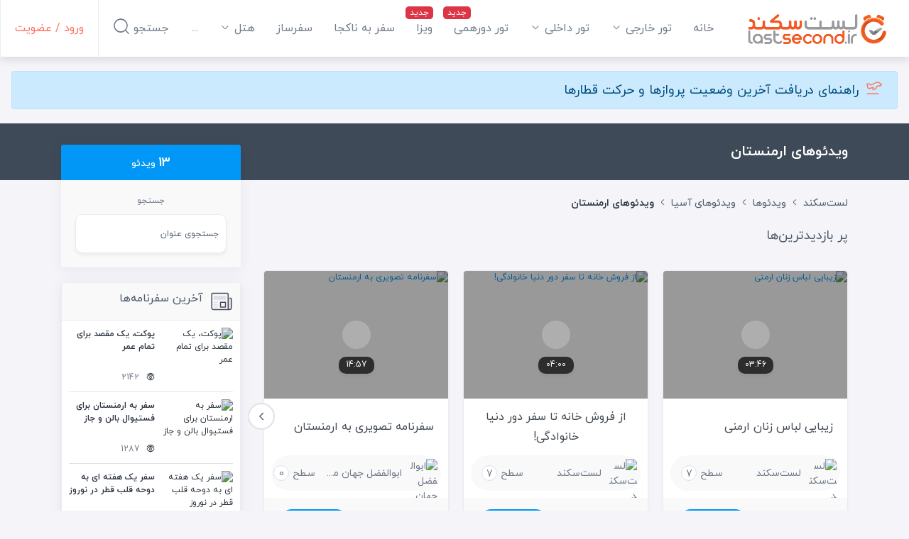

--- FILE ---
content_type: text/html; charset=utf-8
request_url: https://lastsecond.ir/videos/armenia
body_size: 25220
content:
<!doctype html>
<html data-n-head-ssr lang="fa" dir="rtl" data-n-head="%7B%22lang%22:%7B%22ssr%22:%22fa%22%7D,%22dir%22:%7B%22ssr%22:%22rtl%22%7D%7D">
<head >
  <meta data-n-head="ssr" charset="utf-8"><meta data-n-head="ssr" name="viewport" content="width=device-width, user-scalable=no, initial-scale=1.0, maximum-scale=1.0, minimum-scale=1.0"><meta data-n-head="ssr" name="fontiran.com:license" content="BMMGN"><meta data-n-head="ssr" data-hid="robots" name="robots" content="max-snippet:-1, max-image-preview:large, max-video-preview:-1"><meta data-n-head="ssr" name="google-signin-client_id" content="477706467905-gcc80livdvk8dg6rra49jvu4ujgln9ad.apps.googleusercontent.com"><meta data-n-head="ssr" name="theme-color" content="#ff725e"><meta data-n-head="ssr" name="msapplication-TileColor" content="#ffffff"><meta data-n-head="ssr" name="msapplication-TileImage" content="https://cdn.lastsecond.ir/last6-assets/icons/mstile-144x144.png"><meta data-n-head="ssr" data-hid="charset" charset="utf-8"><meta data-n-head="ssr" data-hid="mobile-web-app-capable" name="mobile-web-app-capable" content="yes"><meta data-n-head="ssr" data-hid="apple-mobile-web-app-title" name="apple-mobile-web-app-title" content="لست‌سکند"><meta data-n-head="ssr" data-hid="og:type" name="og:type" property="og:type" content="website"><meta data-n-head="ssr" data-hid="og:site_name" name="og:site_name" property="og:site_name" content="لست‌سکند"><meta data-n-head="ssr" data-hid="title" name="title" content="ویدئو‌های ارمنستان | لست‌سکند"><meta data-n-head="ssr" data-hid="description" name="description" content="ویدئو‌های ارمنستان "><meta data-n-head="ssr" data-hid="keywords" name="keywords" content="ویدئو‌های ارمنستان "><meta data-n-head="ssr" data-hid="image" name="image" content="https://last-cdn.com/cdn/resources/site/images/logo__colored--350x350xtp.png"><meta data-n-head="ssr" data-hid="og:title" name="og:title" content="ویدئو‌های ارمنستان | لست‌سکند"><meta data-n-head="ssr" data-hid="og:description" name="og:description" content="ویدئو‌های ارمنستان "><meta data-n-head="ssr" data-hid="og:image" name="og:image" content="https://last-cdn.com/cdn/resources/site/images/logo__colored--350x350xtp.png"><meta data-n-head="ssr" data-hid="og:url" name="og:url" content="https://lastsecond.ir/videos/armenia"><title>ویدئو‌های ارمنستان | لست‌سکند</title><link data-n-head="ssr" rel="icon" type="image/png" sizes="32x32" href="https://cdn.lastsecond.ir/last6-assets/icons/favicon-32x32.png"><link data-n-head="ssr" rel="icon" type="image/png" sizes="16x16" href="https://cdn.lastsecond.ir/last6-assets/icons/favicon-16x16.png"><link data-n-head="ssr" rel="icon" type="image/png" sizes="192x192" href="https://cdn.lastsecond.ir/last6-assets/icons/android-chrome-192x192.png"><link data-n-head="ssr" rel="mask-icon" href="https://cdn.lastsecond.ir/last6-assets/icons/safari-pinned-tab.svg" color="#ff725e"><link data-n-head="ssr" data-hid="apple-touch-icon" rel="apple-touch-icon" sizes="180x180" href="https://cdn.lastsecond.ir/last6-assets/icons/apple-touch-icon.png"><link data-n-head="ssr" data-hid="shortcut-icon" rel="shortcut icon" href="https://cdn.lastsecond.ir/last6-assets/icons/icon.png"><link data-n-head="ssr" rel="dns-prefetch" href="https://cdn.lastsecond.ir"><link data-n-head="ssr" rel="dns-prefetch" href="https://rapi.lastsecond.ir"><link data-n-head="ssr" rel="dns-prefetch" href="https://api.lastsecond.ir"><link data-n-head="ssr" rel="dns-prefetch" href="https://www.googletagmanager.com"><link data-n-head="ssr" rel="dns-prefetch" href="https://www.google-analytics.com"><link data-n-head="ssr" rel="dns-prefetch" href="https://last-cdn.com"><link data-n-head="ssr" rel="manifest" href="https://cdn.lastsecond.ir/last6-assets/manifest.f527a6b0.json" data-hid="manifest"><link data-n-head="ssr" rel="canonical" href="https://lastsecond.ir/videos/armenia"><link rel="preload" href="https://cdn.lastsecond.ir/last6-assets/fonts/fontello.31486a2.woff2" as="font" type="font/woff2" crossorigin><link rel="preload" href="https://cdn.lastsecond.ir/last6-assets/fonts/iranyekanwebboldfanum.5e30479.woff2" as="font" type="font/woff2" crossorigin><link rel="preload" href="https://cdn.lastsecond.ir/last6-assets/fonts/iranyekanwebregularfanum.34f4744.woff2" as="font" type="font/woff2" crossorigin><link rel="stylesheet" href="https://cdn.lastsecond.ir/last6-assets/css/0b0e2e0.css"><link rel="stylesheet" href="https://cdn.lastsecond.ir/last6-assets/css/2352127.css"><link rel="stylesheet" href="https://cdn.lastsecond.ir/last6-assets/css/e504d07.css"><link rel="stylesheet" href="https://cdn.lastsecond.ir/last6-assets/css/94313f9.css">
</head>
<body class="" data-n-head="%7B%22class%22:%7B%22ssr%22:%22%22%7D%7D">
<noscript>
  <iframe src="https://www.googletagmanager.com/ns.html?id=GTM-P725FWH" height="0" width="0" title="Google Tag Manager" style="display:none;visibility:hidden"></iframe>
</noscript>
<div data-server-rendered="true" id="__nuxt"><!----><div id="__layout"><div class="last-wrapper"><div class="app-header"><h3 class="logo"><a href="/" class="router-link-active">لست‌سکند</a></h3> <nav class="menu"><ul class="main-menu"><li class="main-menu-item"><a href="/" class="router-link-active menu-item">خانه</a> <!----></li><li class="main-menu-item main-menu-item--has-submenu"><a href="/tours" class="menu-item">تور خارجی
    <i class="lst-icon icon lst-icon-arrow-down-01"></i></a> <ul style="display:none;"><li><a href="/tours/تور-کیش">تور کیش</a></li> <li><a href="/tours/تور-استانبول">تور استانبول</a></li> <li><a href="/tours/تور-آنتالیا">تور آنتالیا</a></li> <li><a href="/tours/تور-ترکیه">تور ترکیه</a></li> <li><a href="/tours/تور-وان">تور وان</a></li> <li><a href="/tours/تور-دبی">تور دبی</a></li> <li><a href="/tours/تور-گرجستان">تور گرجستان</a></li> <li><a href="/lastsecond-tours">تور گرجستان</a></li></ul> <!----></li><li class="main-menu-item main-menu-item--has-submenu"><a href="/tours/%D8%AA%D9%88%D8%B1-%D8%A7%DB%8C%D8%B1%D8%A7%D9%86%DA%AF%D8%B1%D8%AF%DB%8C" class="menu-item">تور داخلی
    <i class="lst-icon icon lst-icon-arrow-down-01"></i></a> <ul style="display:none;"></ul> <!----></li><li class="main-menu-item"><a href="/gathering" class="menu-item menu-item--new">تور دورهمی</a> <!----></li><li class="main-menu-item"><a href="/visa" class="menu-item menu-item--new">ویزا</a> <!----></li><li class="main-menu-item"><a href="/unknown-tour" class="menu-item">سفر به ناکجا</a> <!----></li><li class="main-menu-item"><a href="/safarsaz" class="menu-item">سفرساز</a> <!----></li><li class="main-menu-item main-menu-item--has-submenu"><a href="/hotels" class="menu-item">هتل‌
    <i class="lst-icon icon lst-icon-arrow-down-01"></i></a> <ul style="display:none;"><li><a href="/hotels/turkey">هتل‌های ترکیه</a></li> <li><a href="/hotels/kish">هتل‌های کیش</a></li> <li><a href="sdfsdf">هتل‌های استانبول</a></li> <li><a href="sdfsdf">هتل‌های آنتالیا</a></li> <li><a href="sdfsdf">هتل‌های گرجستان</a></li></ul> <!----></li><li class="main-menu-item"><a href="/itineraries" class="menu-item">سفرنامه</a> <!----></li><li class="main-menu-item"><a href="/blog" class="menu-item">بلاگ</a> <!----></li><li class="main-menu-item"><a href="/contact" class="menu-item">تماس با ما</a> <!----></li> <!----></ul></nav> <div class="left-menu"><div class="left-menu__item left-menu__login"><a href="/auth/login">ورود / عضویت</a></div> <div class="left-menu__item left-menu__search"><div>
      جستجو
      <i class="lst-icon icon lst-icon-search-01"></i></div></div> <!----></div> <!----></div> <!----> <div class="container-fluid"><a href="https://lastsecond.ir/blog/11194-flight-news" target="_blank" class="alert alert-primary h4 d-block my-3 d-flex align-items-center"><i class="lst-icon ml-2 mb-0 h2 lst-icon-airplane-take-off-01" style="color:#FF725E;"></i>
      راهنمای دریافت آخرین وضعیت پروازها و حرکت قطارها
    </a></div> <div class="app-content"><div data-fetch-key="index:0"><div class="page-title"><div class="container"><div class="row"><div class="col-lg-9"><div class="page-title__inner"><h1 class="page-title__inner__caption"><span>
              ویدئو‌های ارمنستان
              <!----></span> <!----></h1> <!----></div></div></div></div></div> <div class="container"><div class="row"><div class="col-9"><div class="top-actions"><div class="breadcrumb-list top-actions__breadcrumb breadcrumb-list--in-header"><div class="container"><div class="d-flex"><a href="/" class="router-link-active"><!----> <div class="breadcrumb-list__home-text">لست‌سکند</div></a> <i class="lst-icon lst-icon-arrow-left-01"></i></div><div class="d-flex"><a href="/videos" class="breadcrumb-list__item router-link-active">ویدئوها</a> <i class="lst-icon lst-icon-arrow-left-01"></i></div><div class="d-flex"><a href="/videos/asia" class="breadcrumb-list__item">ویدئوهای آسیا</a> <i class="lst-icon lst-icon-arrow-left-01"></i></div><div class="d-flex"><div class="breadcrumb-list__item">ویدئوهای ارمنستان</div> <!----></div></div> <!----></div> <!----></div> <!----> <span class="page-subtitle">پر بازدیدترین‌ها</span> <div class="video-list"><div class="video-list__items"><div class="owl-carousel"><div class="card video-list-item" data-v-2e6f4125 data-v-2e6f4125><!----><!----><a href="/videos/1412-traditional-armenian-garments" class="video-list-item__img" data-v-2e6f4125><div class="image-wrapper" data-v-2e6f4125><noscript><img src="https://last-cdn.com//uploads/files/videos/1412/frames/frame-1412-114.jpg" alt="زیبایی لباس زنان ارمنی"></noscript></div> <div class="others" data-v-2e6f4125><div class="others__icon" data-v-2e6f4125><i class="lst-icon lst-icon-play-light" data-v-2e6f4125></i></div> <span class="others__time" data-v-2e6f4125>03:46</span></div> <div class="details" data-v-2e6f4125><span class="details__comments" data-v-2e6f4125><i class="lst-icon lst-icon-comment" data-v-2e6f4125></i>
        3
      </span></div></a> <a href="/videos/1412-traditional-armenian-garments" class="video-list-item__title" data-v-2e6f4125>زیبایی لباس زنان ارمنی</a> <div class="video-list-item__info" data-v-2e6f4125><div class="user" data-v-2e6f4125><img src="data:image/svg+xml;charset=UTF-8,%3Csvg%20width%3D%221%22%20height%3D%221%22%20xmlns%3D%22http%3A%2F%2Fwww.w3.org%2F2000%2Fsvg%22%20viewBox%3D%220%200%20%25%7Bw%7D%20%25%7Bh%7D%22%20preserveAspectRatio%3D%22none%22%3E%3Crect%20width%3D%22100%25%22%20height%3D%22100%25%22%20style%3D%22fill%3Atransparent%3B%22%3E%3C%2Frect%3E%3C%2Fsvg%3E" alt="لست‌سکند" width="1" height="1" class="user__avatar" data-v-2e6f4125> <a href="javascript:void(0)" class="user__name" data-v-2e6f4125>لست‌سکند</a></div> <div class="level" data-v-2e6f4125><span class="level__title" data-v-2e6f4125>سطح</span> <div class="level__value" data-v-2e6f4125>7</div></div></div> <!----> <div class="card-footer video-list-item__footer" data-v-2e6f4125 data-v-2e6f4125><div class="date" data-v-2e6f4125>17 اسفند 1401</div> <a href="/videos/1412-traditional-armenian-garments" class="btn btn-ls-blue btn" data-v-2e6f4125>مشاهده</a></div><!----><!----></div><div class="card video-list-item" data-v-2e6f4125 data-v-2e6f4125><!----><!----><a href="/videos/2583-family-trip-to-38-countries-with-3-children" class="video-list-item__img" data-v-2e6f4125><div class="image-wrapper" data-v-2e6f4125><noscript><img src="https://last-cdn.com/2019/07/24/TSGHnmvMZg9F1D5cFDuSuMMT1vQj5BTJ7ohYtIB9.jpeg" alt="از فروش خانه تا سفر دور دنیا خانوادگی!"></noscript></div> <div class="others" data-v-2e6f4125><div class="others__icon" data-v-2e6f4125><i class="lst-icon lst-icon-play-light" data-v-2e6f4125></i></div> <span class="others__time" data-v-2e6f4125>04:00</span></div> <div class="details" data-v-2e6f4125><span class="details__comments" data-v-2e6f4125><i class="lst-icon lst-icon-comment" data-v-2e6f4125></i>
        10
      </span></div></a> <a href="/videos/2583-family-trip-to-38-countries-with-3-children" class="video-list-item__title" data-v-2e6f4125>از فروش خانه تا سفر دور دنیا خانوادگی!</a> <div class="video-list-item__info" data-v-2e6f4125><div class="user" data-v-2e6f4125><img src="data:image/svg+xml;charset=UTF-8,%3Csvg%20width%3D%221%22%20height%3D%221%22%20xmlns%3D%22http%3A%2F%2Fwww.w3.org%2F2000%2Fsvg%22%20viewBox%3D%220%200%20%25%7Bw%7D%20%25%7Bh%7D%22%20preserveAspectRatio%3D%22none%22%3E%3Crect%20width%3D%22100%25%22%20height%3D%22100%25%22%20style%3D%22fill%3Atransparent%3B%22%3E%3C%2Frect%3E%3C%2Fsvg%3E" alt="لست‌سکند" width="1" height="1" class="user__avatar" data-v-2e6f4125> <a href="javascript:void(0)" class="user__name" data-v-2e6f4125>لست‌سکند</a></div> <div class="level" data-v-2e6f4125><span class="level__title" data-v-2e6f4125>سطح</span> <div class="level__value" data-v-2e6f4125>7</div></div></div> <!----> <div class="card-footer video-list-item__footer" data-v-2e6f4125 data-v-2e6f4125><div class="date" data-v-2e6f4125>30 دی 1401</div> <a href="/videos/2583-family-trip-to-38-countries-with-3-children" class="btn btn-ls-blue btn" data-v-2e6f4125>مشاهده</a></div><!----><!----></div><div class="card video-list-item" data-v-2e6f4125 data-v-2e6f4125><!----><!----><a href="/videos/1809-picture-travelogue-armenia" class="video-list-item__img" data-v-2e6f4125><div class="image-wrapper" data-v-2e6f4125><noscript><img src="https://last-cdn.com/2019/01/09/5LjUNMfWqiWSqoCNhEMSKt030KxVaYf292soidWp.jpeg" alt="سفرنامه تصویری به ارمنستان"></noscript></div> <div class="others" data-v-2e6f4125><div class="others__icon" data-v-2e6f4125><i class="lst-icon lst-icon-play-light" data-v-2e6f4125></i></div> <span class="others__time" data-v-2e6f4125>14:57</span></div> <div class="details" data-v-2e6f4125><span class="details__comments" data-v-2e6f4125><i class="lst-icon lst-icon-comment" data-v-2e6f4125></i>
        10
      </span></div></a> <a href="/videos/1809-picture-travelogue-armenia" class="video-list-item__title" data-v-2e6f4125>سفرنامه تصویری به ارمنستان</a> <div class="video-list-item__info" data-v-2e6f4125><div class="user" data-v-2e6f4125><img src="data:image/svg+xml;charset=UTF-8,%3Csvg%20width%3D%221%22%20height%3D%221%22%20xmlns%3D%22http%3A%2F%2Fwww.w3.org%2F2000%2Fsvg%22%20viewBox%3D%220%200%20%25%7Bw%7D%20%25%7Bh%7D%22%20preserveAspectRatio%3D%22none%22%3E%3Crect%20width%3D%22100%25%22%20height%3D%22100%25%22%20style%3D%22fill%3Atransparent%3B%22%3E%3C%2Frect%3E%3C%2Fsvg%3E" alt="ابوالفضل جهان مهین" width="1" height="1" class="user__avatar" data-v-2e6f4125> <a href="javascript:void(0)" class="user__name" data-v-2e6f4125>ابوالفضل جهان مهین</a></div> <div class="level" data-v-2e6f4125><span class="level__title" data-v-2e6f4125>سطح</span> <div class="level__value" data-v-2e6f4125>0</div></div></div> <!----> <div class="card-footer video-list-item__footer" data-v-2e6f4125 data-v-2e6f4125><div class="date" data-v-2e6f4125>08 خرداد 1402</div> <a href="/videos/1809-picture-travelogue-armenia" class="btn btn-ls-blue btn" data-v-2e6f4125>مشاهده</a></div><!----><!----></div><div class="card video-list-item" data-v-2e6f4125 data-v-2e6f4125><!----><!----><a href="/videos/1073-yerevan-small-cozy-economical-city" class="video-list-item__img" data-v-2e6f4125><div class="image-wrapper" data-v-2e6f4125><noscript><img src="https://last-cdn.com/2018/06/03/aQelrfflIONBloNVfRTfbzrh5aslrDWCQvpGI0BU.jpeg" alt="ایروان ارمنستان، شهری کوچک و دوست‌داشتنی"></noscript></div> <div class="others" data-v-2e6f4125><div class="others__icon" data-v-2e6f4125><i class="lst-icon lst-icon-play-light" data-v-2e6f4125></i></div> <span class="others__time" data-v-2e6f4125>01:39</span></div> <div class="details" data-v-2e6f4125><span class="details__comments" data-v-2e6f4125><i class="lst-icon lst-icon-comment" data-v-2e6f4125></i>
        5
      </span></div></a> <a href="/videos/1073-yerevan-small-cozy-economical-city" class="video-list-item__title" data-v-2e6f4125>ایروان ارمنستان، شهری کوچک و دوست‌داشتنی</a> <div class="video-list-item__info" data-v-2e6f4125><div class="user" data-v-2e6f4125><img src="data:image/svg+xml;charset=UTF-8,%3Csvg%20width%3D%221%22%20height%3D%221%22%20xmlns%3D%22http%3A%2F%2Fwww.w3.org%2F2000%2Fsvg%22%20viewBox%3D%220%200%20%25%7Bw%7D%20%25%7Bh%7D%22%20preserveAspectRatio%3D%22none%22%3E%3Crect%20width%3D%22100%25%22%20height%3D%22100%25%22%20style%3D%22fill%3Atransparent%3B%22%3E%3C%2Frect%3E%3C%2Fsvg%3E" alt="لست‌سکند" width="1" height="1" class="user__avatar" data-v-2e6f4125> <a href="javascript:void(0)" class="user__name" data-v-2e6f4125>لست‌سکند</a></div> <div class="level" data-v-2e6f4125><span class="level__title" data-v-2e6f4125>سطح</span> <div class="level__value" data-v-2e6f4125>7</div></div></div> <!----> <div class="card-footer video-list-item__footer" data-v-2e6f4125 data-v-2e6f4125><div class="date" data-v-2e6f4125>02 دی 1401</div> <a href="/videos/1073-yerevan-small-cozy-economical-city" class="btn btn-ls-blue btn" data-v-2e6f4125>مشاهده</a></div><!----><!----></div><div class="card video-list-item" data-v-2e6f4125 data-v-2e6f4125><!----><!----><a href="/videos/1972-armenia-snowy-road" class="video-list-item__img" data-v-2e6f4125><div class="image-wrapper" data-v-2e6f4125><noscript><img src="https://last-cdn.com/2019/02/28/mV934xIc7WSewTmwYxPWQ7c1zWw9f0zBJYG1Gs9y.jpeg" alt="سفر زمینی در جاده برفی ارمنستان"></noscript></div> <div class="others" data-v-2e6f4125><div class="others__icon" data-v-2e6f4125><i class="lst-icon lst-icon-play-light" data-v-2e6f4125></i></div> <span class="others__time" data-v-2e6f4125>00:58</span></div> <div class="details" data-v-2e6f4125><span class="details__comments" data-v-2e6f4125><i class="lst-icon lst-icon-comment" data-v-2e6f4125></i>
        7
      </span></div></a> <a href="/videos/1972-armenia-snowy-road" class="video-list-item__title" data-v-2e6f4125>سفر زمینی در جاده برفی ارمنستان</a> <div class="video-list-item__info" data-v-2e6f4125><div class="user" data-v-2e6f4125><img src="data:image/svg+xml;charset=UTF-8,%3Csvg%20width%3D%221%22%20height%3D%221%22%20xmlns%3D%22http%3A%2F%2Fwww.w3.org%2F2000%2Fsvg%22%20viewBox%3D%220%200%20%25%7Bw%7D%20%25%7Bh%7D%22%20preserveAspectRatio%3D%22none%22%3E%3Crect%20width%3D%22100%25%22%20height%3D%22100%25%22%20style%3D%22fill%3Atransparent%3B%22%3E%3C%2Frect%3E%3C%2Fsvg%3E" alt="فرزانه امینی زاده" width="1" height="1" class="user__avatar" data-v-2e6f4125> <a href="/u/farzanehaminizadeh" class="user__name" data-v-2e6f4125>فرزانه امینی زاده</a></div> <div class="level" data-v-2e6f4125><span class="level__title" data-v-2e6f4125>سطح</span> <div class="level__value" data-v-2e6f4125>4</div></div></div> <!----> <div class="card-footer video-list-item__footer" data-v-2e6f4125 data-v-2e6f4125><div class="date" data-v-2e6f4125>05 آذر 1401</div> <a href="/videos/1972-armenia-snowy-road" class="btn btn-ls-blue btn" data-v-2e6f4125>مشاهده</a></div><!----><!----></div><div class="card video-list-item" data-v-2e6f4125 data-v-2e6f4125><!----><!----><a href="/videos/4309-strange-adventures-you-can-not-find-on-google" class="video-list-item__img" data-v-2e6f4125><div class="image-wrapper" data-v-2e6f4125><noscript><img src="https://last-cdn.com/2020/11/14/iowdIzWMyRxWAVQMdAHKFQ1SN5jRE8X3mCx94dGy.jpeg" alt="ماجراهایی عجیبی که در گوگل نیست!"></noscript></div> <div class="others" data-v-2e6f4125><div class="others__icon" data-v-2e6f4125><i class="lst-icon lst-icon-play-light" data-v-2e6f4125></i></div> <span class="others__time" data-v-2e6f4125>05:23</span></div> <div class="details" data-v-2e6f4125><span class="details__comments" data-v-2e6f4125><i class="lst-icon lst-icon-comment" data-v-2e6f4125></i>
        1
      </span></div></a> <a href="/videos/4309-strange-adventures-you-can-not-find-on-google" class="video-list-item__title" data-v-2e6f4125>ماجراهایی عجیبی که در گوگل نیست!</a> <div class="video-list-item__info" data-v-2e6f4125><div class="user" data-v-2e6f4125><img src="data:image/svg+xml;charset=UTF-8,%3Csvg%20width%3D%221%22%20height%3D%221%22%20xmlns%3D%22http%3A%2F%2Fwww.w3.org%2F2000%2Fsvg%22%20viewBox%3D%220%200%20%25%7Bw%7D%20%25%7Bh%7D%22%20preserveAspectRatio%3D%22none%22%3E%3Crect%20width%3D%22100%25%22%20height%3D%22100%25%22%20style%3D%22fill%3Atransparent%3B%22%3E%3C%2Frect%3E%3C%2Fsvg%3E" alt="لست‌سکند" width="1" height="1" class="user__avatar" data-v-2e6f4125> <a href="javascript:void(0)" class="user__name" data-v-2e6f4125>لست‌سکند</a></div> <div class="level" data-v-2e6f4125><span class="level__title" data-v-2e6f4125>سطح</span> <div class="level__value" data-v-2e6f4125>7</div></div></div> <!----> <div class="card-footer video-list-item__footer" data-v-2e6f4125 data-v-2e6f4125><div class="date" data-v-2e6f4125>03 شهریور 1403</div> <a href="/videos/4309-strange-adventures-you-can-not-find-on-google" class="btn btn-ls-blue btn" data-v-2e6f4125>مشاهده</a></div><!----><!----></div><div class="card video-list-item" data-v-2e6f4125 data-v-2e6f4125><!----><!----><a href="/videos/247-yerevan-travel" class="video-list-item__img" data-v-2e6f4125><div class="image-wrapper" data-v-2e6f4125><noscript><img src="https://last-cdn.com/2017/12/03/kUDGHLKb0Wpw6IiWCKrKQxausrI1aS8inFQDRq3B.jpeg" alt="جاهای دیدنی ایروان در یک دقیقه"></noscript></div> <div class="others" data-v-2e6f4125><div class="others__icon" data-v-2e6f4125><i class="lst-icon lst-icon-play-light" data-v-2e6f4125></i></div> <span class="others__time" data-v-2e6f4125>01:00</span></div> <div class="details" data-v-2e6f4125><span class="details__comments" data-v-2e6f4125><i class="lst-icon lst-icon-comment" data-v-2e6f4125></i>
        2
      </span></div></a> <a href="/videos/247-yerevan-travel" class="video-list-item__title" data-v-2e6f4125>جاهای دیدنی ایروان در یک دقیقه</a> <div class="video-list-item__info" data-v-2e6f4125><div class="user" data-v-2e6f4125><img src="data:image/svg+xml;charset=UTF-8,%3Csvg%20width%3D%221%22%20height%3D%221%22%20xmlns%3D%22http%3A%2F%2Fwww.w3.org%2F2000%2Fsvg%22%20viewBox%3D%220%200%20%25%7Bw%7D%20%25%7Bh%7D%22%20preserveAspectRatio%3D%22none%22%3E%3Crect%20width%3D%22100%25%22%20height%3D%22100%25%22%20style%3D%22fill%3Atransparent%3B%22%3E%3C%2Frect%3E%3C%2Fsvg%3E" alt="mazdak izzy" width="1" height="1" class="user__avatar" data-v-2e6f4125> <a href="javascript:void(0)" class="user__name" data-v-2e6f4125>mazdak izzy</a></div> <div class="level" data-v-2e6f4125><span class="level__title" data-v-2e6f4125>سطح</span> <div class="level__value" data-v-2e6f4125>0</div></div></div> <!----> <div class="card-footer video-list-item__footer" data-v-2e6f4125 data-v-2e6f4125><div class="date" data-v-2e6f4125>26 آبان 1402</div> <a href="/videos/247-yerevan-travel" class="btn btn-ls-blue btn" data-v-2e6f4125>مشاهده</a></div><!----><!----></div><div class="card video-list-item" data-v-2e6f4125 data-v-2e6f4125><!----><!----><a href="/videos/2304-armenia-3000-years-old-land" class="video-list-item__img" data-v-2e6f4125><div class="image-wrapper" data-v-2e6f4125><noscript><img src="https://last-cdn.com/2019/05/01/lUau4Ou5wvMY5vmomxAdu19dhanjiji2bGvJ9eEV.jpeg" alt="سفر به  سرزمین 3000 ساله، ارمنستان"></noscript></div> <div class="others" data-v-2e6f4125><div class="others__icon" data-v-2e6f4125><i class="lst-icon lst-icon-play-light" data-v-2e6f4125></i></div> <span class="others__time" data-v-2e6f4125>02:05</span></div> <div class="details" data-v-2e6f4125><span class="details__comments" data-v-2e6f4125><i class="lst-icon lst-icon-comment" data-v-2e6f4125></i>
        0
      </span></div></a> <a href="/videos/2304-armenia-3000-years-old-land" class="video-list-item__title" data-v-2e6f4125>سفر به  سرزمین 3000 ساله، ارمنستان</a> <div class="video-list-item__info" data-v-2e6f4125><div class="user" data-v-2e6f4125><img src="data:image/svg+xml;charset=UTF-8,%3Csvg%20width%3D%221%22%20height%3D%221%22%20xmlns%3D%22http%3A%2F%2Fwww.w3.org%2F2000%2Fsvg%22%20viewBox%3D%220%200%20%25%7Bw%7D%20%25%7Bh%7D%22%20preserveAspectRatio%3D%22none%22%3E%3Crect%20width%3D%22100%25%22%20height%3D%22100%25%22%20style%3D%22fill%3Atransparent%3B%22%3E%3C%2Frect%3E%3C%2Fsvg%3E" alt="لست‌سکند" width="1" height="1" class="user__avatar" data-v-2e6f4125> <a href="javascript:void(0)" class="user__name" data-v-2e6f4125>لست‌سکند</a></div> <div class="level" data-v-2e6f4125><span class="level__title" data-v-2e6f4125>سطح</span> <div class="level__value" data-v-2e6f4125>7</div></div></div> <!----> <div class="card-footer video-list-item__footer" data-v-2e6f4125 data-v-2e6f4125><div class="date" data-v-2e6f4125>28 مهر 1401</div> <a href="/videos/2304-armenia-3000-years-old-land" class="btn btn-ls-blue btn" data-v-2e6f4125>مشاهده</a></div><!----><!----></div><div class="card video-list-item" data-v-2e6f4125 data-v-2e6f4125><!----><!----><a href="/videos/3238-country-of-pomegranate-and-chess-and-church-armenia" class="video-list-item__img" data-v-2e6f4125><div class="image-wrapper" data-v-2e6f4125><noscript><img src="https://last-cdn.com/2019/12/09/snALGBUlz4azbSXrND8c8Gjt9Ux2dfbkL2MuMuvm.jpeg" alt="گشت‌وگذار در ایروان و ملاقات با کلیساهای ارمنستان"></noscript></div> <div class="others" data-v-2e6f4125><div class="others__icon" data-v-2e6f4125><i class="lst-icon lst-icon-play-light" data-v-2e6f4125></i></div> <span class="others__time" data-v-2e6f4125>01:59</span></div> <div class="details" data-v-2e6f4125><span class="details__comments" data-v-2e6f4125><i class="lst-icon lst-icon-comment" data-v-2e6f4125></i>
        13
      </span></div></a> <a href="/videos/3238-country-of-pomegranate-and-chess-and-church-armenia" class="video-list-item__title" data-v-2e6f4125>گشت‌وگذار در ایروان و ملاقات با کلیساهای ارمنستان</a> <div class="video-list-item__info" data-v-2e6f4125><div class="user" data-v-2e6f4125><img src="data:image/svg+xml;charset=UTF-8,%3Csvg%20width%3D%221%22%20height%3D%221%22%20xmlns%3D%22http%3A%2F%2Fwww.w3.org%2F2000%2Fsvg%22%20viewBox%3D%220%200%20%25%7Bw%7D%20%25%7Bh%7D%22%20preserveAspectRatio%3D%22none%22%3E%3Crect%20width%3D%22100%25%22%20height%3D%22100%25%22%20style%3D%22fill%3Atransparent%3B%22%3E%3C%2Frect%3E%3C%2Fsvg%3E" alt="Hamid-Mahbubeh" width="1" height="1" class="user__avatar" data-v-2e6f4125> <a href="/u/bobo_6600" class="user__name" data-v-2e6f4125>Hamid-Mahbubeh</a></div> <div class="level" data-v-2e6f4125><span class="level__title" data-v-2e6f4125>سطح</span> <div class="level__value" data-v-2e6f4125>3</div></div></div> <!----> <div class="card-footer video-list-item__footer" data-v-2e6f4125 data-v-2e6f4125><div class="date" data-v-2e6f4125>21 آذر 1401</div> <a href="/videos/3238-country-of-pomegranate-and-chess-and-church-armenia" class="btn btn-ls-blue btn" data-v-2e6f4125>مشاهده</a></div><!----><!----></div><div class="card video-list-item" data-v-2e6f4125 data-v-2e6f4125><!----><!----><a href="/videos/100-dance-of-light-yerevan" class="video-list-item__img" data-v-2e6f4125><div class="image-wrapper" data-v-2e6f4125><noscript><img src="https://last-cdn.com/2017/11/11/35HAiA7ZfHznmaIkS0oiUP6tJjBY1YfEz78wLGqP.jpeg" alt="نمایش فواره میدان جمهوری ایروان"></noscript></div> <div class="others" data-v-2e6f4125><div class="others__icon" data-v-2e6f4125><i class="lst-icon lst-icon-play-light" data-v-2e6f4125></i></div> <span class="others__time" data-v-2e6f4125>01:36</span></div> <div class="details" data-v-2e6f4125><span class="details__comments" data-v-2e6f4125><i class="lst-icon lst-icon-comment" data-v-2e6f4125></i>
        0
      </span></div></a> <a href="/videos/100-dance-of-light-yerevan" class="video-list-item__title" data-v-2e6f4125>نمایش فواره میدان جمهوری ایروان</a> <div class="video-list-item__info" data-v-2e6f4125><div class="user" data-v-2e6f4125><img src="data:image/svg+xml;charset=UTF-8,%3Csvg%20width%3D%221%22%20height%3D%221%22%20xmlns%3D%22http%3A%2F%2Fwww.w3.org%2F2000%2Fsvg%22%20viewBox%3D%220%200%20%25%7Bw%7D%20%25%7Bh%7D%22%20preserveAspectRatio%3D%22none%22%3E%3Crect%20width%3D%22100%25%22%20height%3D%22100%25%22%20style%3D%22fill%3Atransparent%3B%22%3E%3C%2Frect%3E%3C%2Fsvg%3E" alt="محسن ن" width="1" height="1" class="user__avatar" data-v-2e6f4125> <a href="/u/mohsen-namvarsadigh" class="user__name" data-v-2e6f4125>محسن ن</a></div> <div class="level" data-v-2e6f4125><span class="level__title" data-v-2e6f4125>سطح</span> <div class="level__value" data-v-2e6f4125>1</div></div></div> <!----> <div class="card-footer video-list-item__footer" data-v-2e6f4125 data-v-2e6f4125><div class="date" data-v-2e6f4125>30 خرداد 1402</div> <a href="/videos/100-dance-of-light-yerevan" class="btn btn-ls-blue btn" data-v-2e6f4125>مشاهده</a></div><!----><!----></div><div class="card video-list-item" data-v-2e6f4125 data-v-2e6f4125><!----><!----><a href="/videos/2763-water-and-light-dance-at-yerevan-republic-square" class="video-list-item__img" data-v-2e6f4125><div class="image-wrapper" data-v-2e6f4125><noscript><img src="https://last-cdn.com/2019/09/03/joY71eFfj1iDvd1LVKO9poyglT7DCQoY3HEOKUVy.jpeg" alt="تماشای میهمانی آب‌ها در میدان جمهوری ارمنستان"></noscript></div> <div class="others" data-v-2e6f4125><div class="others__icon" data-v-2e6f4125><i class="lst-icon lst-icon-play-light" data-v-2e6f4125></i></div> <span class="others__time" data-v-2e6f4125>04:22</span></div> <div class="details" data-v-2e6f4125><span class="details__comments" data-v-2e6f4125><i class="lst-icon lst-icon-comment" data-v-2e6f4125></i>
        0
      </span></div></a> <a href="/videos/2763-water-and-light-dance-at-yerevan-republic-square" class="video-list-item__title" data-v-2e6f4125>تماشای میهمانی آب‌ها در میدان جمهوری ارمنستان</a> <div class="video-list-item__info" data-v-2e6f4125><div class="user" data-v-2e6f4125><img src="data:image/svg+xml;charset=UTF-8,%3Csvg%20width%3D%221%22%20height%3D%221%22%20xmlns%3D%22http%3A%2F%2Fwww.w3.org%2F2000%2Fsvg%22%20viewBox%3D%220%200%20%25%7Bw%7D%20%25%7Bh%7D%22%20preserveAspectRatio%3D%22none%22%3E%3Crect%20width%3D%22100%25%22%20height%3D%22100%25%22%20style%3D%22fill%3Atransparent%3B%22%3E%3C%2Frect%3E%3C%2Fsvg%3E" alt="ح شیبانی" width="1" height="1" class="user__avatar" data-v-2e6f4125> <a href="/u/hsheibani9" class="user__name" data-v-2e6f4125>ح شیبانی</a></div> <div class="level" data-v-2e6f4125><span class="level__title" data-v-2e6f4125>سطح</span> <div class="level__value" data-v-2e6f4125>1</div></div></div> <!----> <div class="card-footer video-list-item__footer" data-v-2e6f4125 data-v-2e6f4125><div class="date" data-v-2e6f4125>08 دی 1401</div> <a href="/videos/2763-water-and-light-dance-at-yerevan-republic-square" class="btn btn-ls-blue btn" data-v-2e6f4125>مشاهده</a></div><!----><!----></div><div class="card video-list-item" data-v-2e6f4125 data-v-2e6f4125><!----><!----><a href="/videos/3969-what-you-may-have-never-seen-in-armenia" class="video-list-item__img" data-v-2e6f4125><div class="image-wrapper" data-v-2e6f4125><noscript><img src="https://last-cdn.com/2020/05/17/rvyoi9gvyY9D6XP6BqOdU2n3E5DWuHY6ywJFD00v.jpeg" alt="آنچه شاید هیچوقت از ارمنستان ندیده اید"></noscript></div> <div class="others" data-v-2e6f4125><div class="others__icon" data-v-2e6f4125><i class="lst-icon lst-icon-play-light" data-v-2e6f4125></i></div> <span class="others__time" data-v-2e6f4125>03:03</span></div> <div class="details" data-v-2e6f4125><span class="details__comments" data-v-2e6f4125><i class="lst-icon lst-icon-comment" data-v-2e6f4125></i>
        4
      </span></div></a> <a href="/videos/3969-what-you-may-have-never-seen-in-armenia" class="video-list-item__title" data-v-2e6f4125>آنچه شاید هیچوقت از ارمنستان ندیده اید</a> <div class="video-list-item__info" data-v-2e6f4125><div class="user" data-v-2e6f4125><img src="data:image/svg+xml;charset=UTF-8,%3Csvg%20width%3D%221%22%20height%3D%221%22%20xmlns%3D%22http%3A%2F%2Fwww.w3.org%2F2000%2Fsvg%22%20viewBox%3D%220%200%20%25%7Bw%7D%20%25%7Bh%7D%22%20preserveAspectRatio%3D%22none%22%3E%3Crect%20width%3D%22100%25%22%20height%3D%22100%25%22%20style%3D%22fill%3Atransparent%3B%22%3E%3C%2Frect%3E%3C%2Fsvg%3E" alt="لست‌سکند" width="1" height="1" class="user__avatar" data-v-2e6f4125> <a href="javascript:void(0)" class="user__name" data-v-2e6f4125>لست‌سکند</a></div> <div class="level" data-v-2e6f4125><span class="level__title" data-v-2e6f4125>سطح</span> <div class="level__value" data-v-2e6f4125>7</div></div></div> <!----> <div class="card-footer video-list-item__footer" data-v-2e6f4125 data-v-2e6f4125><div class="date" data-v-2e6f4125>12 آبان 1401</div> <a href="/videos/3969-what-you-may-have-never-seen-in-armenia" class="btn btn-ls-blue btn" data-v-2e6f4125>مشاهده</a></div><!----><!----></div><div class="card video-list-item" data-v-2e6f4125 data-v-2e6f4125><!----><!----><a href="/videos/2026-unique-attractions-for-winter-trips-yerevan" class="video-list-item__img" data-v-2e6f4125><div class="image-wrapper" data-v-2e6f4125><noscript><img src="https://last-cdn.com/2019/03/11/B8EG4S4aHaJ7Tlunpt35m7cNHDidB33alxfIEYGv.jpeg" alt="همسفری با دانه‌های برف به زمستان ارمنستان"></noscript></div> <div class="others" data-v-2e6f4125><div class="others__icon" data-v-2e6f4125><i class="lst-icon lst-icon-play-light" data-v-2e6f4125></i></div> <span class="others__time" data-v-2e6f4125>00:59</span></div> <div class="details" data-v-2e6f4125><span class="details__comments" data-v-2e6f4125><i class="lst-icon lst-icon-comment" data-v-2e6f4125></i>
        2
      </span></div></a> <a href="/videos/2026-unique-attractions-for-winter-trips-yerevan" class="video-list-item__title" data-v-2e6f4125>همسفری با دانه‌های برف به زمستان ارمنستان</a> <div class="video-list-item__info" data-v-2e6f4125><div class="user" data-v-2e6f4125><img src="data:image/svg+xml;charset=UTF-8,%3Csvg%20width%3D%221%22%20height%3D%221%22%20xmlns%3D%22http%3A%2F%2Fwww.w3.org%2F2000%2Fsvg%22%20viewBox%3D%220%200%20%25%7Bw%7D%20%25%7Bh%7D%22%20preserveAspectRatio%3D%22none%22%3E%3Crect%20width%3D%22100%25%22%20height%3D%22100%25%22%20style%3D%22fill%3Atransparent%3B%22%3E%3C%2Frect%3E%3C%2Fsvg%3E" alt="بهار قادری" width="1" height="1" class="user__avatar" data-v-2e6f4125> <a href="/u/Baharghaderi_" class="user__name" data-v-2e6f4125>بهار قادری</a></div> <div class="level" data-v-2e6f4125><span class="level__title" data-v-2e6f4125>سطح</span> <div class="level__value" data-v-2e6f4125>2</div></div></div> <!----> <div class="card-footer video-list-item__footer" data-v-2e6f4125 data-v-2e6f4125><div class="date" data-v-2e6f4125>21 دی 1400</div> <a href="/videos/2026-unique-attractions-for-winter-trips-yerevan" class="btn btn-ls-blue btn" data-v-2e6f4125>مشاهده</a></div><!----><!----></div></div></div></div> <span class="page-subtitle">همه ویدئو‌ها</span> <div class="video-list" data-v-6cfe7524><div class="video-list__items--show-all" data-v-6cfe7524><div class="card video-list-item" data-v-2e6f4125 data-v-2e6f4125 data-v-6cfe7524><!----><!----><a href="/videos/4309-strange-adventures-you-can-not-find-on-google" class="video-list-item__img" data-v-2e6f4125><div class="image-wrapper" data-v-2e6f4125><noscript><img src="https://last-cdn.com/2020/11/14/iowdIzWMyRxWAVQMdAHKFQ1SN5jRE8X3mCx94dGy.jpeg" alt="ماجراهایی عجیبی که در گوگل نیست!"></noscript></div> <div class="others" data-v-2e6f4125><div class="others__icon" data-v-2e6f4125><i class="lst-icon lst-icon-play-light" data-v-2e6f4125></i></div> <span class="others__time" data-v-2e6f4125>05:23</span></div> <div class="details" data-v-2e6f4125><span class="details__comments" data-v-2e6f4125><i class="lst-icon lst-icon-comment" data-v-2e6f4125></i>
        1
      </span></div></a> <a href="/videos/4309-strange-adventures-you-can-not-find-on-google" class="video-list-item__title" data-v-2e6f4125>ماجراهایی عجیبی که در گوگل نیست!</a> <div class="video-list-item__info" data-v-2e6f4125><div class="user" data-v-2e6f4125><img src="data:image/svg+xml;charset=UTF-8,%3Csvg%20width%3D%221%22%20height%3D%221%22%20xmlns%3D%22http%3A%2F%2Fwww.w3.org%2F2000%2Fsvg%22%20viewBox%3D%220%200%20%25%7Bw%7D%20%25%7Bh%7D%22%20preserveAspectRatio%3D%22none%22%3E%3Crect%20width%3D%22100%25%22%20height%3D%22100%25%22%20style%3D%22fill%3Atransparent%3B%22%3E%3C%2Frect%3E%3C%2Fsvg%3E" alt="لست‌سکند" width="1" height="1" class="user__avatar" data-v-2e6f4125> <a href="javascript:void(0)" class="user__name" data-v-2e6f4125>لست‌سکند</a></div> <div class="level" data-v-2e6f4125><span class="level__title" data-v-2e6f4125>سطح</span> <div class="level__value" data-v-2e6f4125>7</div></div></div> <!----> <div class="card-footer video-list-item__footer" data-v-2e6f4125 data-v-2e6f4125><div class="date" data-v-2e6f4125>03 شهریور 1403</div> <a href="/videos/4309-strange-adventures-you-can-not-find-on-google" class="btn btn-ls-blue btn" data-v-2e6f4125>مشاهده</a></div><!----><!----></div><div class="card video-list-item" data-v-2e6f4125 data-v-2e6f4125 data-v-6cfe7524><!----><!----><a href="/videos/247-yerevan-travel" class="video-list-item__img" data-v-2e6f4125><div class="image-wrapper" data-v-2e6f4125><noscript><img src="https://last-cdn.com/2017/12/03/kUDGHLKb0Wpw6IiWCKrKQxausrI1aS8inFQDRq3B.jpeg" alt="جاهای دیدنی ایروان در یک دقیقه"></noscript></div> <div class="others" data-v-2e6f4125><div class="others__icon" data-v-2e6f4125><i class="lst-icon lst-icon-play-light" data-v-2e6f4125></i></div> <span class="others__time" data-v-2e6f4125>01:00</span></div> <div class="details" data-v-2e6f4125><span class="details__comments" data-v-2e6f4125><i class="lst-icon lst-icon-comment" data-v-2e6f4125></i>
        2
      </span></div></a> <a href="/videos/247-yerevan-travel" class="video-list-item__title" data-v-2e6f4125>جاهای دیدنی ایروان در یک دقیقه</a> <div class="video-list-item__info" data-v-2e6f4125><div class="user" data-v-2e6f4125><img src="data:image/svg+xml;charset=UTF-8,%3Csvg%20width%3D%221%22%20height%3D%221%22%20xmlns%3D%22http%3A%2F%2Fwww.w3.org%2F2000%2Fsvg%22%20viewBox%3D%220%200%20%25%7Bw%7D%20%25%7Bh%7D%22%20preserveAspectRatio%3D%22none%22%3E%3Crect%20width%3D%22100%25%22%20height%3D%22100%25%22%20style%3D%22fill%3Atransparent%3B%22%3E%3C%2Frect%3E%3C%2Fsvg%3E" alt="mazdak izzy" width="1" height="1" class="user__avatar" data-v-2e6f4125> <a href="javascript:void(0)" class="user__name" data-v-2e6f4125>mazdak izzy</a></div> <div class="level" data-v-2e6f4125><span class="level__title" data-v-2e6f4125>سطح</span> <div class="level__value" data-v-2e6f4125>0</div></div></div> <!----> <div class="card-footer video-list-item__footer" data-v-2e6f4125 data-v-2e6f4125><div class="date" data-v-2e6f4125>26 آبان 1402</div> <a href="/videos/247-yerevan-travel" class="btn btn-ls-blue btn" data-v-2e6f4125>مشاهده</a></div><!----><!----></div><div class="card video-list-item" data-v-2e6f4125 data-v-2e6f4125 data-v-6cfe7524><!----><!----><a href="/videos/100-dance-of-light-yerevan" class="video-list-item__img" data-v-2e6f4125><div class="image-wrapper" data-v-2e6f4125><noscript><img src="https://last-cdn.com/2017/11/11/35HAiA7ZfHznmaIkS0oiUP6tJjBY1YfEz78wLGqP.jpeg" alt="نمایش فواره میدان جمهوری ایروان"></noscript></div> <div class="others" data-v-2e6f4125><div class="others__icon" data-v-2e6f4125><i class="lst-icon lst-icon-play-light" data-v-2e6f4125></i></div> <span class="others__time" data-v-2e6f4125>01:36</span></div> <div class="details" data-v-2e6f4125><span class="details__comments" data-v-2e6f4125><i class="lst-icon lst-icon-comment" data-v-2e6f4125></i>
        0
      </span></div></a> <a href="/videos/100-dance-of-light-yerevan" class="video-list-item__title" data-v-2e6f4125>نمایش فواره میدان جمهوری ایروان</a> <div class="video-list-item__info" data-v-2e6f4125><div class="user" data-v-2e6f4125><img src="data:image/svg+xml;charset=UTF-8,%3Csvg%20width%3D%221%22%20height%3D%221%22%20xmlns%3D%22http%3A%2F%2Fwww.w3.org%2F2000%2Fsvg%22%20viewBox%3D%220%200%20%25%7Bw%7D%20%25%7Bh%7D%22%20preserveAspectRatio%3D%22none%22%3E%3Crect%20width%3D%22100%25%22%20height%3D%22100%25%22%20style%3D%22fill%3Atransparent%3B%22%3E%3C%2Frect%3E%3C%2Fsvg%3E" alt="محسن ن" width="1" height="1" class="user__avatar" data-v-2e6f4125> <a href="/u/mohsen-namvarsadigh" class="user__name" data-v-2e6f4125>محسن ن</a></div> <div class="level" data-v-2e6f4125><span class="level__title" data-v-2e6f4125>سطح</span> <div class="level__value" data-v-2e6f4125>1</div></div></div> <!----> <div class="card-footer video-list-item__footer" data-v-2e6f4125 data-v-2e6f4125><div class="date" data-v-2e6f4125>30 خرداد 1402</div> <a href="/videos/100-dance-of-light-yerevan" class="btn btn-ls-blue btn" data-v-2e6f4125>مشاهده</a></div><!----><!----></div><div class="card video-list-item" data-v-2e6f4125 data-v-2e6f4125 data-v-6cfe7524><!----><!----><a href="/videos/1809-picture-travelogue-armenia" class="video-list-item__img" data-v-2e6f4125><div class="image-wrapper" data-v-2e6f4125><noscript><img src="https://last-cdn.com/2019/01/09/5LjUNMfWqiWSqoCNhEMSKt030KxVaYf292soidWp.jpeg" alt="سفرنامه تصویری به ارمنستان"></noscript></div> <div class="others" data-v-2e6f4125><div class="others__icon" data-v-2e6f4125><i class="lst-icon lst-icon-play-light" data-v-2e6f4125></i></div> <span class="others__time" data-v-2e6f4125>14:57</span></div> <div class="details" data-v-2e6f4125><span class="details__comments" data-v-2e6f4125><i class="lst-icon lst-icon-comment" data-v-2e6f4125></i>
        10
      </span></div></a> <a href="/videos/1809-picture-travelogue-armenia" class="video-list-item__title" data-v-2e6f4125>سفرنامه تصویری به ارمنستان</a> <div class="video-list-item__info" data-v-2e6f4125><div class="user" data-v-2e6f4125><img src="data:image/svg+xml;charset=UTF-8,%3Csvg%20width%3D%221%22%20height%3D%221%22%20xmlns%3D%22http%3A%2F%2Fwww.w3.org%2F2000%2Fsvg%22%20viewBox%3D%220%200%20%25%7Bw%7D%20%25%7Bh%7D%22%20preserveAspectRatio%3D%22none%22%3E%3Crect%20width%3D%22100%25%22%20height%3D%22100%25%22%20style%3D%22fill%3Atransparent%3B%22%3E%3C%2Frect%3E%3C%2Fsvg%3E" alt="ابوالفضل جهان مهین" width="1" height="1" class="user__avatar" data-v-2e6f4125> <a href="javascript:void(0)" class="user__name" data-v-2e6f4125>ابوالفضل جهان مهین</a></div> <div class="level" data-v-2e6f4125><span class="level__title" data-v-2e6f4125>سطح</span> <div class="level__value" data-v-2e6f4125>0</div></div></div> <!----> <div class="card-footer video-list-item__footer" data-v-2e6f4125 data-v-2e6f4125><div class="date" data-v-2e6f4125>08 خرداد 1402</div> <a href="/videos/1809-picture-travelogue-armenia" class="btn btn-ls-blue btn" data-v-2e6f4125>مشاهده</a></div><!----><!----></div><div class="card video-list-item" data-v-2e6f4125 data-v-2e6f4125 data-v-6cfe7524><!----><!----><a href="/videos/1412-traditional-armenian-garments" class="video-list-item__img" data-v-2e6f4125><div class="image-wrapper" data-v-2e6f4125><noscript><img src="https://last-cdn.com//uploads/files/videos/1412/frames/frame-1412-114.jpg" alt="زیبایی لباس زنان ارمنی"></noscript></div> <div class="others" data-v-2e6f4125><div class="others__icon" data-v-2e6f4125><i class="lst-icon lst-icon-play-light" data-v-2e6f4125></i></div> <span class="others__time" data-v-2e6f4125>03:46</span></div> <div class="details" data-v-2e6f4125><span class="details__comments" data-v-2e6f4125><i class="lst-icon lst-icon-comment" data-v-2e6f4125></i>
        3
      </span></div></a> <a href="/videos/1412-traditional-armenian-garments" class="video-list-item__title" data-v-2e6f4125>زیبایی لباس زنان ارمنی</a> <div class="video-list-item__info" data-v-2e6f4125><div class="user" data-v-2e6f4125><img src="data:image/svg+xml;charset=UTF-8,%3Csvg%20width%3D%221%22%20height%3D%221%22%20xmlns%3D%22http%3A%2F%2Fwww.w3.org%2F2000%2Fsvg%22%20viewBox%3D%220%200%20%25%7Bw%7D%20%25%7Bh%7D%22%20preserveAspectRatio%3D%22none%22%3E%3Crect%20width%3D%22100%25%22%20height%3D%22100%25%22%20style%3D%22fill%3Atransparent%3B%22%3E%3C%2Frect%3E%3C%2Fsvg%3E" alt="لست‌سکند" width="1" height="1" class="user__avatar" data-v-2e6f4125> <a href="javascript:void(0)" class="user__name" data-v-2e6f4125>لست‌سکند</a></div> <div class="level" data-v-2e6f4125><span class="level__title" data-v-2e6f4125>سطح</span> <div class="level__value" data-v-2e6f4125>7</div></div></div> <!----> <div class="card-footer video-list-item__footer" data-v-2e6f4125 data-v-2e6f4125><div class="date" data-v-2e6f4125>17 اسفند 1401</div> <a href="/videos/1412-traditional-armenian-garments" class="btn btn-ls-blue btn" data-v-2e6f4125>مشاهده</a></div><!----><!----></div><div class="card video-list-item" data-v-2e6f4125 data-v-2e6f4125 data-v-6cfe7524><!----><!----><a href="/videos/2583-family-trip-to-38-countries-with-3-children" class="video-list-item__img" data-v-2e6f4125><div class="image-wrapper" data-v-2e6f4125><noscript><img src="https://last-cdn.com/2019/07/24/TSGHnmvMZg9F1D5cFDuSuMMT1vQj5BTJ7ohYtIB9.jpeg" alt="از فروش خانه تا سفر دور دنیا خانوادگی!"></noscript></div> <div class="others" data-v-2e6f4125><div class="others__icon" data-v-2e6f4125><i class="lst-icon lst-icon-play-light" data-v-2e6f4125></i></div> <span class="others__time" data-v-2e6f4125>04:00</span></div> <div class="details" data-v-2e6f4125><span class="details__comments" data-v-2e6f4125><i class="lst-icon lst-icon-comment" data-v-2e6f4125></i>
        10
      </span></div></a> <a href="/videos/2583-family-trip-to-38-countries-with-3-children" class="video-list-item__title" data-v-2e6f4125>از فروش خانه تا سفر دور دنیا خانوادگی!</a> <div class="video-list-item__info" data-v-2e6f4125><div class="user" data-v-2e6f4125><img src="data:image/svg+xml;charset=UTF-8,%3Csvg%20width%3D%221%22%20height%3D%221%22%20xmlns%3D%22http%3A%2F%2Fwww.w3.org%2F2000%2Fsvg%22%20viewBox%3D%220%200%20%25%7Bw%7D%20%25%7Bh%7D%22%20preserveAspectRatio%3D%22none%22%3E%3Crect%20width%3D%22100%25%22%20height%3D%22100%25%22%20style%3D%22fill%3Atransparent%3B%22%3E%3C%2Frect%3E%3C%2Fsvg%3E" alt="لست‌سکند" width="1" height="1" class="user__avatar" data-v-2e6f4125> <a href="javascript:void(0)" class="user__name" data-v-2e6f4125>لست‌سکند</a></div> <div class="level" data-v-2e6f4125><span class="level__title" data-v-2e6f4125>سطح</span> <div class="level__value" data-v-2e6f4125>7</div></div></div> <!----> <div class="card-footer video-list-item__footer" data-v-2e6f4125 data-v-2e6f4125><div class="date" data-v-2e6f4125>30 دی 1401</div> <a href="/videos/2583-family-trip-to-38-countries-with-3-children" class="btn btn-ls-blue btn" data-v-2e6f4125>مشاهده</a></div><!----><!----></div><div class="card video-list-item" data-v-2e6f4125 data-v-2e6f4125 data-v-6cfe7524><!----><!----><a href="/videos/2763-water-and-light-dance-at-yerevan-republic-square" class="video-list-item__img" data-v-2e6f4125><div class="image-wrapper" data-v-2e6f4125><noscript><img src="https://last-cdn.com/2019/09/03/joY71eFfj1iDvd1LVKO9poyglT7DCQoY3HEOKUVy.jpeg" alt="تماشای میهمانی آب‌ها در میدان جمهوری ارمنستان"></noscript></div> <div class="others" data-v-2e6f4125><div class="others__icon" data-v-2e6f4125><i class="lst-icon lst-icon-play-light" data-v-2e6f4125></i></div> <span class="others__time" data-v-2e6f4125>04:22</span></div> <div class="details" data-v-2e6f4125><span class="details__comments" data-v-2e6f4125><i class="lst-icon lst-icon-comment" data-v-2e6f4125></i>
        0
      </span></div></a> <a href="/videos/2763-water-and-light-dance-at-yerevan-republic-square" class="video-list-item__title" data-v-2e6f4125>تماشای میهمانی آب‌ها در میدان جمهوری ارمنستان</a> <div class="video-list-item__info" data-v-2e6f4125><div class="user" data-v-2e6f4125><img src="data:image/svg+xml;charset=UTF-8,%3Csvg%20width%3D%221%22%20height%3D%221%22%20xmlns%3D%22http%3A%2F%2Fwww.w3.org%2F2000%2Fsvg%22%20viewBox%3D%220%200%20%25%7Bw%7D%20%25%7Bh%7D%22%20preserveAspectRatio%3D%22none%22%3E%3Crect%20width%3D%22100%25%22%20height%3D%22100%25%22%20style%3D%22fill%3Atransparent%3B%22%3E%3C%2Frect%3E%3C%2Fsvg%3E" alt="ح شیبانی" width="1" height="1" class="user__avatar" data-v-2e6f4125> <a href="/u/hsheibani9" class="user__name" data-v-2e6f4125>ح شیبانی</a></div> <div class="level" data-v-2e6f4125><span class="level__title" data-v-2e6f4125>سطح</span> <div class="level__value" data-v-2e6f4125>1</div></div></div> <!----> <div class="card-footer video-list-item__footer" data-v-2e6f4125 data-v-2e6f4125><div class="date" data-v-2e6f4125>08 دی 1401</div> <a href="/videos/2763-water-and-light-dance-at-yerevan-republic-square" class="btn btn-ls-blue btn" data-v-2e6f4125>مشاهده</a></div><!----><!----></div><div class="card video-list-item" data-v-2e6f4125 data-v-2e6f4125 data-v-6cfe7524><!----><!----><a href="/videos/1073-yerevan-small-cozy-economical-city" class="video-list-item__img" data-v-2e6f4125><div class="image-wrapper" data-v-2e6f4125><noscript><img src="https://last-cdn.com/2018/06/03/aQelrfflIONBloNVfRTfbzrh5aslrDWCQvpGI0BU.jpeg" alt="ایروان ارمنستان، شهری کوچک و دوست‌داشتنی"></noscript></div> <div class="others" data-v-2e6f4125><div class="others__icon" data-v-2e6f4125><i class="lst-icon lst-icon-play-light" data-v-2e6f4125></i></div> <span class="others__time" data-v-2e6f4125>01:39</span></div> <div class="details" data-v-2e6f4125><span class="details__comments" data-v-2e6f4125><i class="lst-icon lst-icon-comment" data-v-2e6f4125></i>
        5
      </span></div></a> <a href="/videos/1073-yerevan-small-cozy-economical-city" class="video-list-item__title" data-v-2e6f4125>ایروان ارمنستان، شهری کوچک و دوست‌داشتنی</a> <div class="video-list-item__info" data-v-2e6f4125><div class="user" data-v-2e6f4125><img src="data:image/svg+xml;charset=UTF-8,%3Csvg%20width%3D%221%22%20height%3D%221%22%20xmlns%3D%22http%3A%2F%2Fwww.w3.org%2F2000%2Fsvg%22%20viewBox%3D%220%200%20%25%7Bw%7D%20%25%7Bh%7D%22%20preserveAspectRatio%3D%22none%22%3E%3Crect%20width%3D%22100%25%22%20height%3D%22100%25%22%20style%3D%22fill%3Atransparent%3B%22%3E%3C%2Frect%3E%3C%2Fsvg%3E" alt="لست‌سکند" width="1" height="1" class="user__avatar" data-v-2e6f4125> <a href="javascript:void(0)" class="user__name" data-v-2e6f4125>لست‌سکند</a></div> <div class="level" data-v-2e6f4125><span class="level__title" data-v-2e6f4125>سطح</span> <div class="level__value" data-v-2e6f4125>7</div></div></div> <!----> <div class="card-footer video-list-item__footer" data-v-2e6f4125 data-v-2e6f4125><div class="date" data-v-2e6f4125>02 دی 1401</div> <a href="/videos/1073-yerevan-small-cozy-economical-city" class="btn btn-ls-blue btn" data-v-2e6f4125>مشاهده</a></div><!----><!----></div><div class="card video-list-item" data-v-2e6f4125 data-v-2e6f4125 data-v-6cfe7524><!----><!----><a href="/videos/3238-country-of-pomegranate-and-chess-and-church-armenia" class="video-list-item__img" data-v-2e6f4125><div class="image-wrapper" data-v-2e6f4125><noscript><img src="https://last-cdn.com/2019/12/09/snALGBUlz4azbSXrND8c8Gjt9Ux2dfbkL2MuMuvm.jpeg" alt="گشت‌وگذار در ایروان و ملاقات با کلیساهای ارمنستان"></noscript></div> <div class="others" data-v-2e6f4125><div class="others__icon" data-v-2e6f4125><i class="lst-icon lst-icon-play-light" data-v-2e6f4125></i></div> <span class="others__time" data-v-2e6f4125>01:59</span></div> <div class="details" data-v-2e6f4125><span class="details__comments" data-v-2e6f4125><i class="lst-icon lst-icon-comment" data-v-2e6f4125></i>
        13
      </span></div></a> <a href="/videos/3238-country-of-pomegranate-and-chess-and-church-armenia" class="video-list-item__title" data-v-2e6f4125>گشت‌وگذار در ایروان و ملاقات با کلیساهای ارمنستان</a> <div class="video-list-item__info" data-v-2e6f4125><div class="user" data-v-2e6f4125><img src="data:image/svg+xml;charset=UTF-8,%3Csvg%20width%3D%221%22%20height%3D%221%22%20xmlns%3D%22http%3A%2F%2Fwww.w3.org%2F2000%2Fsvg%22%20viewBox%3D%220%200%20%25%7Bw%7D%20%25%7Bh%7D%22%20preserveAspectRatio%3D%22none%22%3E%3Crect%20width%3D%22100%25%22%20height%3D%22100%25%22%20style%3D%22fill%3Atransparent%3B%22%3E%3C%2Frect%3E%3C%2Fsvg%3E" alt="Hamid-Mahbubeh" width="1" height="1" class="user__avatar" data-v-2e6f4125> <a href="/u/bobo_6600" class="user__name" data-v-2e6f4125>Hamid-Mahbubeh</a></div> <div class="level" data-v-2e6f4125><span class="level__title" data-v-2e6f4125>سطح</span> <div class="level__value" data-v-2e6f4125>3</div></div></div> <!----> <div class="card-footer video-list-item__footer" data-v-2e6f4125 data-v-2e6f4125><div class="date" data-v-2e6f4125>21 آذر 1401</div> <a href="/videos/3238-country-of-pomegranate-and-chess-and-church-armenia" class="btn btn-ls-blue btn" data-v-2e6f4125>مشاهده</a></div><!----><!----></div><div class="card video-list-item" data-v-2e6f4125 data-v-2e6f4125 data-v-6cfe7524><!----><!----><a href="/videos/1972-armenia-snowy-road" class="video-list-item__img" data-v-2e6f4125><div class="image-wrapper" data-v-2e6f4125><noscript><img src="https://last-cdn.com/2019/02/28/mV934xIc7WSewTmwYxPWQ7c1zWw9f0zBJYG1Gs9y.jpeg" alt="سفر زمینی در جاده برفی ارمنستان"></noscript></div> <div class="others" data-v-2e6f4125><div class="others__icon" data-v-2e6f4125><i class="lst-icon lst-icon-play-light" data-v-2e6f4125></i></div> <span class="others__time" data-v-2e6f4125>00:58</span></div> <div class="details" data-v-2e6f4125><span class="details__comments" data-v-2e6f4125><i class="lst-icon lst-icon-comment" data-v-2e6f4125></i>
        7
      </span></div></a> <a href="/videos/1972-armenia-snowy-road" class="video-list-item__title" data-v-2e6f4125>سفر زمینی در جاده برفی ارمنستان</a> <div class="video-list-item__info" data-v-2e6f4125><div class="user" data-v-2e6f4125><img src="data:image/svg+xml;charset=UTF-8,%3Csvg%20width%3D%221%22%20height%3D%221%22%20xmlns%3D%22http%3A%2F%2Fwww.w3.org%2F2000%2Fsvg%22%20viewBox%3D%220%200%20%25%7Bw%7D%20%25%7Bh%7D%22%20preserveAspectRatio%3D%22none%22%3E%3Crect%20width%3D%22100%25%22%20height%3D%22100%25%22%20style%3D%22fill%3Atransparent%3B%22%3E%3C%2Frect%3E%3C%2Fsvg%3E" alt="فرزانه امینی زاده" width="1" height="1" class="user__avatar" data-v-2e6f4125> <a href="/u/farzanehaminizadeh" class="user__name" data-v-2e6f4125>فرزانه امینی زاده</a></div> <div class="level" data-v-2e6f4125><span class="level__title" data-v-2e6f4125>سطح</span> <div class="level__value" data-v-2e6f4125>4</div></div></div> <!----> <div class="card-footer video-list-item__footer" data-v-2e6f4125 data-v-2e6f4125><div class="date" data-v-2e6f4125>05 آذر 1401</div> <a href="/videos/1972-armenia-snowy-road" class="btn btn-ls-blue btn" data-v-2e6f4125>مشاهده</a></div><!----><!----></div><div class="card video-list-item" data-v-2e6f4125 data-v-2e6f4125 data-v-6cfe7524><!----><!----><a href="/videos/3969-what-you-may-have-never-seen-in-armenia" class="video-list-item__img" data-v-2e6f4125><div class="image-wrapper" data-v-2e6f4125><noscript><img src="https://last-cdn.com/2020/05/17/rvyoi9gvyY9D6XP6BqOdU2n3E5DWuHY6ywJFD00v.jpeg" alt="آنچه شاید هیچوقت از ارمنستان ندیده اید"></noscript></div> <div class="others" data-v-2e6f4125><div class="others__icon" data-v-2e6f4125><i class="lst-icon lst-icon-play-light" data-v-2e6f4125></i></div> <span class="others__time" data-v-2e6f4125>03:03</span></div> <div class="details" data-v-2e6f4125><span class="details__comments" data-v-2e6f4125><i class="lst-icon lst-icon-comment" data-v-2e6f4125></i>
        4
      </span></div></a> <a href="/videos/3969-what-you-may-have-never-seen-in-armenia" class="video-list-item__title" data-v-2e6f4125>آنچه شاید هیچوقت از ارمنستان ندیده اید</a> <div class="video-list-item__info" data-v-2e6f4125><div class="user" data-v-2e6f4125><img src="data:image/svg+xml;charset=UTF-8,%3Csvg%20width%3D%221%22%20height%3D%221%22%20xmlns%3D%22http%3A%2F%2Fwww.w3.org%2F2000%2Fsvg%22%20viewBox%3D%220%200%20%25%7Bw%7D%20%25%7Bh%7D%22%20preserveAspectRatio%3D%22none%22%3E%3Crect%20width%3D%22100%25%22%20height%3D%22100%25%22%20style%3D%22fill%3Atransparent%3B%22%3E%3C%2Frect%3E%3C%2Fsvg%3E" alt="لست‌سکند" width="1" height="1" class="user__avatar" data-v-2e6f4125> <a href="javascript:void(0)" class="user__name" data-v-2e6f4125>لست‌سکند</a></div> <div class="level" data-v-2e6f4125><span class="level__title" data-v-2e6f4125>سطح</span> <div class="level__value" data-v-2e6f4125>7</div></div></div> <!----> <div class="card-footer video-list-item__footer" data-v-2e6f4125 data-v-2e6f4125><div class="date" data-v-2e6f4125>12 آبان 1401</div> <a href="/videos/3969-what-you-may-have-never-seen-in-armenia" class="btn btn-ls-blue btn" data-v-2e6f4125>مشاهده</a></div><!----><!----></div><div class="card video-list-item" data-v-2e6f4125 data-v-2e6f4125 data-v-6cfe7524><!----><!----><a href="/videos/2304-armenia-3000-years-old-land" class="video-list-item__img" data-v-2e6f4125><div class="image-wrapper" data-v-2e6f4125><noscript><img src="https://last-cdn.com/2019/05/01/lUau4Ou5wvMY5vmomxAdu19dhanjiji2bGvJ9eEV.jpeg" alt="سفر به  سرزمین 3000 ساله، ارمنستان"></noscript></div> <div class="others" data-v-2e6f4125><div class="others__icon" data-v-2e6f4125><i class="lst-icon lst-icon-play-light" data-v-2e6f4125></i></div> <span class="others__time" data-v-2e6f4125>02:05</span></div> <div class="details" data-v-2e6f4125><span class="details__comments" data-v-2e6f4125><i class="lst-icon lst-icon-comment" data-v-2e6f4125></i>
        0
      </span></div></a> <a href="/videos/2304-armenia-3000-years-old-land" class="video-list-item__title" data-v-2e6f4125>سفر به  سرزمین 3000 ساله، ارمنستان</a> <div class="video-list-item__info" data-v-2e6f4125><div class="user" data-v-2e6f4125><img src="data:image/svg+xml;charset=UTF-8,%3Csvg%20width%3D%221%22%20height%3D%221%22%20xmlns%3D%22http%3A%2F%2Fwww.w3.org%2F2000%2Fsvg%22%20viewBox%3D%220%200%20%25%7Bw%7D%20%25%7Bh%7D%22%20preserveAspectRatio%3D%22none%22%3E%3Crect%20width%3D%22100%25%22%20height%3D%22100%25%22%20style%3D%22fill%3Atransparent%3B%22%3E%3C%2Frect%3E%3C%2Fsvg%3E" alt="لست‌سکند" width="1" height="1" class="user__avatar" data-v-2e6f4125> <a href="javascript:void(0)" class="user__name" data-v-2e6f4125>لست‌سکند</a></div> <div class="level" data-v-2e6f4125><span class="level__title" data-v-2e6f4125>سطح</span> <div class="level__value" data-v-2e6f4125>7</div></div></div> <!----> <div class="card-footer video-list-item__footer" data-v-2e6f4125 data-v-2e6f4125><div class="date" data-v-2e6f4125>28 مهر 1401</div> <a href="/videos/2304-armenia-3000-years-old-land" class="btn btn-ls-blue btn" data-v-2e6f4125>مشاهده</a></div><!----><!----></div><div class="card video-list-item" data-v-2e6f4125 data-v-2e6f4125 data-v-6cfe7524><!----><!----><a href="/videos/2026-unique-attractions-for-winter-trips-yerevan" class="video-list-item__img" data-v-2e6f4125><div class="image-wrapper" data-v-2e6f4125><noscript><img src="https://last-cdn.com/2019/03/11/B8EG4S4aHaJ7Tlunpt35m7cNHDidB33alxfIEYGv.jpeg" alt="همسفری با دانه‌های برف به زمستان ارمنستان"></noscript></div> <div class="others" data-v-2e6f4125><div class="others__icon" data-v-2e6f4125><i class="lst-icon lst-icon-play-light" data-v-2e6f4125></i></div> <span class="others__time" data-v-2e6f4125>00:59</span></div> <div class="details" data-v-2e6f4125><span class="details__comments" data-v-2e6f4125><i class="lst-icon lst-icon-comment" data-v-2e6f4125></i>
        2
      </span></div></a> <a href="/videos/2026-unique-attractions-for-winter-trips-yerevan" class="video-list-item__title" data-v-2e6f4125>همسفری با دانه‌های برف به زمستان ارمنستان</a> <div class="video-list-item__info" data-v-2e6f4125><div class="user" data-v-2e6f4125><img src="data:image/svg+xml;charset=UTF-8,%3Csvg%20width%3D%221%22%20height%3D%221%22%20xmlns%3D%22http%3A%2F%2Fwww.w3.org%2F2000%2Fsvg%22%20viewBox%3D%220%200%20%25%7Bw%7D%20%25%7Bh%7D%22%20preserveAspectRatio%3D%22none%22%3E%3Crect%20width%3D%22100%25%22%20height%3D%22100%25%22%20style%3D%22fill%3Atransparent%3B%22%3E%3C%2Frect%3E%3C%2Fsvg%3E" alt="بهار قادری" width="1" height="1" class="user__avatar" data-v-2e6f4125> <a href="/u/Baharghaderi_" class="user__name" data-v-2e6f4125>بهار قادری</a></div> <div class="level" data-v-2e6f4125><span class="level__title" data-v-2e6f4125>سطح</span> <div class="level__value" data-v-2e6f4125>2</div></div></div> <!----> <div class="card-footer video-list-item__footer" data-v-2e6f4125 data-v-2e6f4125><div class="date" data-v-2e6f4125>21 دی 1400</div> <a href="/videos/2026-unique-attractions-for-winter-trips-yerevan" class="btn btn-ls-blue btn" data-v-2e6f4125>مشاهده</a></div><!----><!----></div></div></div> <!----> <!----> <!----> <!----></div> <div class="col-3"><div class="theiaStickySidebar sidebar-pull-up"><div class="filters"><div class="filters__header"><span><span class="items-count">13</span> ویدئو
      </span></div>  <!----> <div class="keyword-filter filter-box--no-heading"><div class="title">جستجو</div> <input type="text" placeholder="جستجوی عنوان" value="" class="input form-control"> <!----></div> <!----> <!----></div> <div data-fetch-key="Position:0" class="position"><div><div position="left" data-fetch-key="AdsWidget:0" class="widget-wrapper"><!----></div><div position="left" location="[object Object]" data-fetch-key="FeaturedToursWidget:0" class="widget-wrapper"><!----></div><div position="left" location="[object Object]" data-fetch-key="LatestTraveloguesWidget:0" class="widget-wrapper"><div class="widget"><div class="card"><!----><!----><div class="card-header"><i class="lst-svg-icon lst-svg-icon-news"></i> <div class="title">آخرین سفرنامه‌ها</div></div> <div class="card-body"><!----><!----><a href="/itineraries/s0426434-phuket-destination-of-a-lifetime" class="travelogue-widget-item"><div class="img-wrapper"><div class="image-wrapper"><noscript><img src="https://last-cdn.com/2026/01/06/RVIBnyVuqRY7paYD0NzPslEJX7jL15CkmUJANqD4.jpg" alt="پوکت، یک مقصد برای تمام عمر"></noscript></div></div> <div class="content"><div class="content__title">پوکت، یک مقصد برای تمام عمر</div> <div class="content__hits"><i class="lst-icon lst-icon-eye"></i> <span>2142</span></div></div></a><a href="/itineraries/s0426431-travel-to-armenia-for-the-balloon-and-jazz" class="travelogue-widget-item"><div class="img-wrapper"><div class="image-wrapper"><noscript><img src="https://last-cdn.com/2026/01/01/rFEktBCikXfrpRGoHzY5lWWZ2zKGmyr1KRpJu9MO.jpg" alt="سفر به ارمنستان برای فستیوال بالن و جاز"></noscript></div></div> <div class="content"><div class="content__title">سفر به ارمنستان برای فستیوال بالن و جاز</div> <div class="content__hits"><i class="lst-icon lst-icon-eye"></i> <span>1287</span></div></div></a><a href="/itineraries/s0425699-week-long-travel-to-doha" class="travelogue-widget-item"><div class="img-wrapper"><div class="image-wrapper"><noscript><img src="https://last-cdn.com/2025/12/27/NP4js5wV9i8vkqqPB2SGzOE5kJwrlmcmvLd8eXTl.webp" alt="سفر یک هفته ای به دوحه قلب قطر در نوروز"></noscript></div></div> <div class="content"><div class="content__title">سفر یک هفته ای به دوحه قلب قطر در نوروز</div> <div class="content__hits"><i class="lst-icon lst-icon-eye"></i> <span>1460</span></div></div></a><a href="/itineraries/s0426502-travel-to-the-south" class="travelogue-widget-item"><div class="img-wrapper"><div class="image-wrapper"><noscript><img src="https://last-cdn.com/2025/12/22/t6qg3PlvCh6yyBt3wMO5O3i1vmedBU4K7WkYh2y8.jpg" alt="سفر به سوی جنوب"></noscript></div></div> <div class="content"><div class="content__title">سفر به سوی جنوب</div> <div class="content__hits"><i class="lst-icon lst-icon-eye"></i> <span>1087</span></div></div></a></div><!----><!----></div></div></div><div position="left" location="[object Object]" class="widget-wrapper"><div class="widget"><div class="card"><!----><!----><div class="card-header"><i class="lst-svg-icon lst-svg-icon-news"></i> <div class="title">پربازدیدترین مطالب سایت</div></div> <div class="card-body"><!----><!----><a href="/visa?utm_source=blog_popular&amp;utm_medium=blog_widget&amp;utm_campaign=popular_content&amp;utm_content=visa" target="_blank" class="travelogue-widget-item"><div class="img-wrapper"><div class="image-wrapper"><noscript><img src="https://last-cdn.com/2025/09/03/MJxsv0rhcEiOO8tV6nCSTe4TBWiV4mEr8kNRNe4H.jpg" alt="درخواست ویزای تک، با سرویس جدید ویزا در لست‌سکند"></noscript></div></div> <div class="content"><div class="content__title">درخواست ویزای تک، با سرویس جدید ویزا در لست‌سکند</div></div></a><a href="/visa/south_africa" target="_blank" class="travelogue-widget-item"><div class="img-wrapper"><div class="image-wrapper"><noscript><img src="https://last-cdn.com/cdn/static/visas/wX1yNO7PjwcGbYrthp7wblfVsEERYC8vlvp8kWRP--140x.png" alt="ویزای آفریقای جنوبی با لست‌سکند"></noscript></div></div> <div class="content"><div class="content__title">ویزای آفریقای جنوبی با لست‌سکند</div></div></a><a href="/blog/4145-tehran-best-restaurants?utm_source=blog_popular&amp;utm_medium=blog_widget&amp;utm_campaign=popular_content&amp;utm_content=tehran-restaurants" target="_blank" class="travelogue-widget-item"><div class="img-wrapper"><div class="image-wrapper"><noscript><img src="https://last-cdn.com/2022/10/16/wlomvcXG0b7VuElpTcaxbDfnlf2lsnuHjgHXBc4I--130x105.jpg" alt="بهترین رستوران تهران کجاست؟"></noscript></div></div> <div class="content"><div class="content__title">بهترین رستوران تهران کجاست؟</div></div></a><a href="/visa/france" target="_blank" class="travelogue-widget-item"><div class="img-wrapper"><div class="image-wrapper"><noscript><img src="https://last-cdn.com/cdn/static/visas/56jzeicu8xLtfKG2fXjcbSdOB8dYIYUsdHtqQmZ5--140x.png" alt="ویزای فرانسه با لست‌سکند"></noscript></div></div> <div class="content"><div class="content__title">ویزای فرانسه با لست‌سکند</div></div></a><a href="/visa/spain?utm_source=blog_popular&amp;utm_medium=blog_widget&amp;utm_campaign=popular_content&amp;utm_content=spain-visa" target="_blank" class="travelogue-widget-item"><div class="img-wrapper"><div class="image-wrapper"><noscript><img src="https://last-cdn.com/cdn/static/visas/IGvQvFVBn0BIHwykV6Ge2oMz1LTvI7oKEJANSxUv--140x.png" alt="ویزای اسپانیا با راه‌حل‌ها و مشاوره لست‌سکند"></noscript></div></div> <div class="content"><div class="content__title">ویزای اسپانیا با راه‌حل‌ها و مشاوره لست‌سکند</div></div></a><a href="/visa/dubai?utm_source=blog_popular&amp;utm_medium=blog_widget&amp;utm_campaign=popular_content&amp;utm_content=dubai-visa" target="_blank" class="travelogue-widget-item"><div class="img-wrapper"><div class="image-wrapper"><noscript><img src="https://last-cdn.com/cdn/static/visas/k2bMv4lO7oNX1fBqyZFQAEEGFACzEOSgrD17nw8s--300x.png" alt="ویزای دبی؛ دریافت فوری ویزای دبی با بهترین قیمت"></noscript></div></div> <div class="content"><div class="content__title">ویزای دبی؛ دریافت فوری ویزای دبی با بهترین قیمت</div></div></a></div><!----><!----></div></div></div></div></div></div></div></div></div></div> <div class="breadcrumb-list"><div class="container"><div class="d-flex"><a href="/" class="router-link-active"><i class="lst-icon breadcrumb-list__home-icon lst-icon-house-05"></i> <!----></a> <i class="lst-icon lst-icon-arrow-left-01"></i></div><div class="d-flex"><a href="/videos" class="breadcrumb-list__item router-link-active">ویدئوها</a> <i class="lst-icon lst-icon-arrow-left-01"></i></div><div class="d-flex"><a href="/videos/asia" class="breadcrumb-list__item">ویدئوهای آسیا</a> <i class="lst-icon lst-icon-arrow-left-01"></i></div><div class="d-flex"><div class="breadcrumb-list__item">ویدئوهای ارمنستان</div> <!----></div></div> <script type="application/ld+json">{"@context":"https://schema.org/","@type":"BreadcrumbList","itemListElement":[{"@type":"ListItem","position":1,"name":"خانه","item":"https://lastsecond.ir/"},{"@type":"ListItem","position":2,"name":"ویدئوها","item":"https://lastsecond.ir/videos"},{"@type":"ListItem","position":3,"name":"ویدئوهای آسیا","item":"https://lastsecond.ir/videos/asia"},{"@type":"ListItem","position":4,"name":"ویدئوهای ارمنستان","item":"https://lastsecond.ir/videos/armenia"}]}</script></div></div> <div class="app-footer"><a href="#" class="back-to-top footer__section"><span class="d-none">بازگشت به بالا</span> <i class="lst-svg-icon lst-svg-icon-top-arrow"></i></a> <div class="footer-section footer-section--upper"><div class="container"><div class="row"><div class="col-md-9"><div class="row"><div class="col-md-4"><span class="section-header">لینک‌های کاربردی</span> <ul class="footer-list"><li><a href="/pages/aboutus" target="_blank" rel="">درباره ما
                  </a></li><li><a href="/pages/advertisement" target="_blank" rel="">تبلیغات
                  </a></li><li><a href="/requests/agency/general-info" target="_blank" rel="">ثبت نام آژانس
                  </a></li></ul></div><div class="col-md-4"><span class="section-header">تورهای پرطرفدار</span> <ul class="footer-list"><li><a href="/tours/%D8%AA%D9%88%D8%B1-%D8%A7%D8%B3%D8%AA%D8%A7%D9%86%D8%A8%D9%88%D9%84" target="_top" rel="follow">تور استانبول
                  </a></li><li><a href="/tours/%D8%AA%D9%88%D8%B1-%D8%A2%D9%86%D8%AA%D8%A7%D9%84%DB%8C%D8%A7" target="_top" rel="follow">تور آنتالیا
                  </a></li><li><a href="/tours/%D8%AA%D9%88%D8%B1-%D8%AF%D8%A8%DB%8C" target="_top" rel="follow">تور دبی
                  </a></li><li><a href="/tours/%D8%AA%D9%88%D8%B1-%D8%AA%D8%B1%DA%A9%DB%8C%D9%87" target="_top" rel="follow">تور ترکیه
                  </a></li><li><a href="/tours/%D8%AA%D9%88%D8%B1-%DA%A9%DB%8C%D8%B4" target="_blank" rel="follow">تور کیش
                  </a></li></ul></div><div class="col-md-4"><span class="section-header">سایر بخش‌ها</span> <ul class="footer-list"><li><a href="/restaurants" target="_blank" rel="follow">رستوران
                  </a></li><li><a href="/attractions" target="_blank" rel="follow">جاذبه
                  </a></li><li><a href="/videos" target="_blank" rel="follow">ویدیو‌
                  </a></li></ul></div></div></div> <div class="col-md-3 text-center"><a href="/" class="logo mx-auto mb-4">لست‌سکند</a> <a href="tel:02172956000" class="contact-phone ltr mx-auto mb-4">021-72956000</a> <ul class="nav socials"><li title="لینکدین" class="nav-item"><a href="https://www.linkedin.com/company/lastsecond/" rel="external nofollow" target="_self" class="nav-link"><span class="d-none">لینکدین</span> <i class="lst-icon lst-icon-linkedin"></i></a></li><li title="اینستاگرام" class="nav-item"><a href="https://instagram.com/lastsecondtours" rel="external nofollow" target="_self" class="nav-link"><span class="d-none">اینستاگرام</span> <i class="lst-icon lst-icon-instagram"></i></a></li><li title="تلگرام" class="nav-item"><a href="https://t.me/lastsecondtours" rel="external nofollow" target="_self" class="nav-link"><span class="d-none">تلگرام</span> <i class="lst-icon lst-icon-telegram"></i></a></li><li title="آپارات" class="nav-item"><a href="https://aparat.com/lastsecond" rel="external nofollow" target="_self" class="nav-link"><span class="d-none">آپارات</span> <i class="lst-icon lst-icon-aparat"></i></a></li></ul></div></div></div></div> <div class="footer-section footer-section--lower"><div class="container"><div class="row"><div class="col-md-6"><div class="licenses"><div onclick="window.open('https://trustseal.enamad.ir/?id=116999&amp;Code=HJKNxGD4zx988gIxeKIP', 'Popup','toolbar=no, location=no, statusbar=no, menubar=no, scrollbars=1, resizable=0, width=580, height=600, top=30')" id="HJKNxGD4zx988gIxeKIP" class="image-wrapper license"><noscript><img src="https://last-cdn.com/site/img/enamad-last.webp" alt=""></noscript></div> <div id="jxlzfukzapfufukzfukzwlao" onclick="window.open('https://logo.samandehi.ir/Verify.aspx?id=165664&amp;p=rfthgvkadshwgvkagvkaaods', 'Popup','toolbar=no, scrollbars=no, location=no, statusbar=no, menubar=no, resizable=0, width=450, height=630, top=30')" class="image-wrapper license"><noscript><img src="https://last-cdn.com/site/img/samandehi.webp" alt="logo-samandehi"></noscript></div> <div onclick="window.open('https://ecunion.ir/verify/lastsecond.ir?token=18595605e6cabe1aaf7f', 'Popup','toolbar=no, location=no, statusbar=no, menubar=no, scrollbars=1, resizable=0, width=580, height=600, top=30')" class="image-wrapper license"><noscript><img src="https://last-cdn.com/site/ecunion-logo-min.webp" alt="اتحادیه کشوری کسب و کار های مجازی"></noscript></div> <div class="image-wrapper license"><noscript><img src="https://last-cdn.com/site/gardeshgari-min.webp" alt="مجوز بند ب"></noscript></div> <!----></div></div> <div class="col-md-6"><div class="about"><div class="section-header">درباره لست‌سکند</div> <p class="section-text">لست‌سکند در سال 89 با هدف ارائه خدمات متفاوت و با کیفیت به شما عزیزان در صنعت گردشگری تاسیس شده است. <br>سیاست اصلی سایت، ارائه اطلاعات کامل و صحیح و بدون جهت گیری و جانب داری و بدون واسطه میباشد. همچنین اشتراک گذاری تجارب مسافران در بخشهای مختلف از ویژگیهای بارز و خاص سایت محسوب میشود و با استقبال بسیار زیاد کاربران نیز مواجه شده است.</p></div></div></div></div></div> <div class="footer-section footer-section--bottom"><div class="container"><div class="row"><div class="col-md-6 copyright"><i class="lst-icon icon lst-icon-copyright"></i> <p>تمامی حقوق این وبگاه از آنِ لست‌سکند است. | <span class="ltr">1389 - 1404</span></p></div> <div class="col-md-6 lastsecond-family"><p>خانواده لست‌سکند</p> <span><span class="d-none">لست‌گرام</span> <div class="image-wrapper"><noscript><img src="https://last-cdn.com/site/lastgram.png" alt="لست‌گرام"></noscript></div></span> <a href="https://mosaferan.net" target="_blank"><span class="d-none">مسافران</span> <div class="image-wrapper"><noscript><img src="https://last-cdn.com/site/mosaferan.png" alt="مسافران"></noscript></div></a> <span><span class="d-none">خودرو</span> <div class="image-wrapper"><noscript><img src="https://last-cdn.com/site/car.png" alt="خودرو"></noscript></div></span></div></div></div></div></div> <div></div> <!----> <!----></div></div></div><script>window.__NUXT__=(function(a,b,c,d,e,f,g,h,i,j,k,l,m,n,o,p,q,r,s,t,u,v,w,x,y,z,A,B,C,D,E,F,G,H,I,J,K,L,M,N,O,P,Q,R,S,T,U,V,W,X,Y,Z,_,$,aa,ab,ac,ad,ae,af,ag,ah,ai,aj,ak,al,am,an,ao,ap,aq,ar,as,at,au,av,aw,ax,ay,az,aA,aB,aC,aD,aE,aF,aG,aH,aI,aJ,aK,aL,aM,aN,aO,aP,aQ,aR,aS,aT,aU,aV,aW,aX,aY,aZ,a_,a$,ba,bb,bc,bd,be,bf,bg,bh,bi,bj,bk,bl,bm,bn,bo,bp,bq,br,bs,bt,bu,bv,bw,bx,by,bz,bA,bB,bC,bD,bE,bF,bG,bH,bI,bJ,bK,bL,bM,bN,bO,bP,bQ,bR,bS,bT,bU,bV,bW,bX,bY,bZ,b_,b$,ca,cb,cc,cd,ce,cf,cg,ch,ci,cj,ck,cl,cm,cn,co,cp,cq,cr,cs,ct,cu,cv,cw,cx,cy,cz,cA,cB,cC,cD,cE,cF,cG,cH,cI,cJ,cK,cL,cM,cN,cO,cP,cQ,cR,cS,cT,cU,cV,cW,cX,cY,cZ,c_,c$,da,db,dc,dd,de,df,dg,dh,di,dj,dk,dl,dm,dn,do0,dp,dq,dr,ds,dt,du,dv,dw,dx,dy,dz,dA,dB,dC,dD,dE,dF,dG,dH,dI,dJ,dK,dL,dM,dN,dO,dP,dQ,dR,dS,dT,dU,dV,dW,dX,dY,dZ,d_,d$,ea,eb,ec,ed,ee,ef,eg,eh,ei,ej,ek,el,em,en,eo,ep,eq,er){return {layout:"desktop-default",data:[{}],fetch:{"index:0":{},"Position:0":{widgets:[{id:61,params:{category:"leftAds",routes:[aI,aJ,"site.content.airlines.index","site.content.airports.index","site.lists.attractions.index","site.basics.dailytrips.index","site.lists.hotels.index",aK,aL,aM,"site.lists.restaurants.index",aN,aO,aP,aQ,aR,_,G,"site.lists.trips.index",H,I,J,K,L],view:E},widget:"AdsWidget"},{id:62,params:{title:"تور های ویژه",routes:[aI,aJ,aK,aL,aM,aN,aO,aP,aQ,aR,_,G,H,I,J,K,L,"site.inquiries.inquiry.create"],view:E},widget:"FeaturedToursWidget"},{id:58,params:{type:"latest",routes:[J,K,L,G,"site.lists.travelmemories.location","site.lists.travelmemories.show",H,I],view:E},widget:"LatestTraveloguesWidget"},{id:101,params:{links:{"1":{title:"درخواست ویزای تک، با سرویس جدید ویزا در لست‌سکند",url:"https:\u002F\u002Flastsecond.ir\u002Fvisa?utm_source=blog_popular&utm_medium=blog_widget&utm_campaign=popular_content&utm_content=visa",image:"https:\u002F\u002Flast-cdn.com\u002F2025\u002F09\u002F03\u002FMJxsv0rhcEiOO8tV6nCSTe4TBWiV4mEr8kNRNe4H.jpg",icon:e,target:n,rel:e},"2":{title:"ویزای آفریقای جنوبی با لست‌سکند",url:"https:\u002F\u002Flastsecond.ir\u002Fvisa\u002Fsouth_africa",image:"https:\u002F\u002Flast-cdn.com\u002Fcdn\u002Fstatic\u002Fvisas\u002FwX1yNO7PjwcGbYrthp7wblfVsEERYC8vlvp8kWRP--140x.png",icon:e,target:n,rel:e},"3":{title:"بهترین رستوران تهران کجاست؟",url:"https:\u002F\u002Flastsecond.ir\u002Fblog\u002F4145-tehran-best-restaurants?utm_source=blog_popular&utm_medium=blog_widget&utm_campaign=popular_content&utm_content=tehran-restaurants",image:"https:\u002F\u002Flast-cdn.com\u002F2022\u002F10\u002F16\u002FwlomvcXG0b7VuElpTcaxbDfnlf2lsnuHjgHXBc4I--130x105.jpg",icon:e,target:n,rel:e},"4":{title:"ویزای فرانسه با لست‌سکند",url:"https:\u002F\u002Flastsecond.ir\u002Fvisa\u002Ffrance",image:"https:\u002F\u002Flast-cdn.com\u002Fcdn\u002Fstatic\u002Fvisas\u002F56jzeicu8xLtfKG2fXjcbSdOB8dYIYUsdHtqQmZ5--140x.png",icon:e,target:n,rel:e},"5":{title:"ویزای اسپانیا با راه‌حل‌ها و مشاوره لست‌سکند",url:"https:\u002F\u002Flastsecond.ir\u002Fvisa\u002Fspain?utm_source=blog_popular&utm_medium=blog_widget&utm_campaign=popular_content&utm_content=spain-visa",image:"https:\u002F\u002Flast-cdn.com\u002Fcdn\u002Fstatic\u002Fvisas\u002FIGvQvFVBn0BIHwykV6Ge2oMz1LTvI7oKEJANSxUv--140x.png",icon:e,target:n,rel:e},"6":{title:"ویزای دبی؛ دریافت فوری ویزای دبی با بهترین قیمت",url:"https:\u002F\u002Flastsecond.ir\u002Fvisa\u002Fdubai?utm_source=blog_popular&utm_medium=blog_widget&utm_campaign=popular_content&utm_content=dubai-visa",image:"https:\u002F\u002Flast-cdn.com\u002Fcdn\u002Fstatic\u002Fvisas\u002Fk2bMv4lO7oNX1fBqyZFQAEEGFACzEOSgrD17nw8s--300x.png",icon:e,target:n,rel:e}},routes:[_,G,H,I,J,K,L,"mobile.blog.categories.index","mobile.blog.locations.index","mobile.blog.posts.show","mobile.lists.travelogues.location","mobile.lists.travelogues.show"],view:E},widget:"LinkListWidget"}]},"AdsWidget:0":{items:[]},"FeaturedToursWidget:0":{items:[]},"LatestTraveloguesWidget:0":{items:[{id:26434,title:"پوکت، یک مقصد برای تمام عمر",image:{url:"https:\u002F\u002Flast-cdn.com\u002F2026\u002F01\u002F06\u002FRVIBnyVuqRY7paYD0NzPslEJX7jL15CkmUJANqD4.jpg"},hits:2142,link:"\u002Fitineraries\u002Fs0426434-phuket-destination-of-a-lifetime"},{id:26431,title:"سفر به ارمنستان برای فستیوال بالن و جاز",image:{url:"https:\u002F\u002Flast-cdn.com\u002F2026\u002F01\u002F01\u002FrFEktBCikXfrpRGoHzY5lWWZ2zKGmyr1KRpJu9MO.jpg"},hits:1287,link:"\u002Fitineraries\u002Fs0426431-travel-to-armenia-for-the-balloon-and-jazz"},{id:25699,title:"سفر یک هفته ای به دوحه قلب قطر در نوروز",image:{url:"https:\u002F\u002Flast-cdn.com\u002F2025\u002F12\u002F27\u002FNP4js5wV9i8vkqqPB2SGzOE5kJwrlmcmvLd8eXTl.webp"},hits:1460,link:"\u002Fitineraries\u002Fs0425699-week-long-travel-to-doha"},{id:26502,title:"سفر به سوی جنوب",image:{url:"https:\u002F\u002Flast-cdn.com\u002F2025\u002F12\u002F22\u002Ft6qg3PlvCh6yyBt3wMO5O3i1vmedBU4K7WkYh2y8.jpg"},hits:1087,link:"\u002Fitineraries\u002Fs0426502-travel-to-the-south"}]}},error:a,state:{"body-overlay":{showBodyOverlay:b},breadcrumbs:{breadcrumbs:[{title:aS,url:M},{title:aT,url:$},{title:"ویدئوهای آسیا",url:"\u002Fvideos\u002Fasia"},{title:"ویدئوهای ارمنستان",url:aU}]},chat:{messages:[],shouldLoadMore:b,hasUnread:b},dashboard:{travelogues:[],videos:[],serviceRequests:[],tripRequests:[],unreadMessagesCount:f,menu:[{route:"dashboard",title:"داشبورد"},{route:"dashboard.tour-requests",title:"خرید تور"},{route:"dashboard.trip-requests",title:"خرید تور ایرانگردی"},{route:"dashboard.service-requests",title:aV},{route:"dashboard.travel-requests",title:"سفرساز تور"},{route:"dashboard.user_passengers",title:"مسافران"},{route:"dashboard.tour_reminders",title:"به من خبر بده"},{route:"dashboard.comments",title:"نظرات"},{route:"dashboard.violations",title:"تخلف‌های گزارش شده"},{route:"dashboard.reviews",title:"نقد و بررسی‌ها"},{route:"dashboard.travelogues",title:"سفرنامه‌ها"},{route:"dashboard.videos",title:aT},{route:"dashboard.competitions",title:"مسابقات"},{route:"dashboard.amends",title:"درخواست‌های اصلاح"},{route:"dashboard.messages",title:"پیام‌ها"}]},error:{message:a},footer:{data:{download_sibapp:"https:\u002F\u002Flastsecond.ir\u002Fblog\u002F9953-release-the-latest-version-of-lastsecond-ios-app",download_googleplay:"https:\u002F\u002Fplay.google.com\u002Fstore\u002Fapps\u002Fdetails?id=org.lastsecond.LastSecond",download_cafebazar:"https:\u002F\u002Fcafebazaar.ir\u002Fapp\u002Forg.lastsecond.LastSecond",download_myket:"https:\u002F\u002Fmyket.ir\u002Fapp\u002Forg.lastsecond.LastSecond",about:"لست‌سکند در سال 89 با هدف ارائه خدمات متفاوت و با کیفیت به شما عزیزان در صنعت گردشگری تاسیس شده است. \u003Cbr\u003Eسیاست اصلی سایت، ارائه اطلاعات کامل و صحیح و بدون جهت گیری و جانب داری و بدون واسطه میباشد. همچنین اشتراک گذاری تجارب مسافران در بخشهای مختلف از ویژگیهای بارز و خاص سایت محسوب میشود و با استقبال بسیار زیاد کاربران نیز مواجه شده است.",copyright:"تمامی حقوق این وبگاه از آنِ لست‌سکند است.",navigation:[{header:"لینک‌های کاربردی",items:[{title:"درباره ما",url:"\u002Fpages\u002Faboutus",image:e,icon:"fa fa-building",target:n,rel:e},{title:"تبلیغات",url:"\u002Fpages\u002Fadvertisement",image:e,icon:"fa fa-plus",target:n,rel:e},{title:"ثبت نام آژانس",url:"\u002Frequests\u002Fagency\u002Fgeneral-info",image:e,icon:"fa fa-flag",target:n,rel:e}]},{header:"تورهای پرطرفدار",items:[{title:aa,url:"\u002Ftours\u002F%D8%AA%D9%88%D8%B1-%D8%A7%D8%B3%D8%AA%D8%A7%D9%86%D8%A8%D9%88%D9%84",image:e,icon:B,target:N,rel:C},{title:ab,url:"\u002Ftours\u002F%D8%AA%D9%88%D8%B1-%D8%A2%D9%86%D8%AA%D8%A7%D9%84%DB%8C%D8%A7",image:e,icon:B,target:N,rel:C},{title:ac,url:"\u002Ftours\u002F%D8%AA%D9%88%D8%B1-%D8%AF%D8%A8%DB%8C",image:e,icon:B,target:N,rel:C},{title:aW,url:"\u002Ftours\u002F%D8%AA%D9%88%D8%B1-%D8%AA%D8%B1%DA%A9%DB%8C%D9%87",image:e,icon:B,target:N,rel:C},{title:ad,url:"\u002Ftours\u002F%D8%AA%D9%88%D8%B1-%DA%A9%DB%8C%D8%B4",image:e,icon:B,target:n,rel:C}]},{header:"سایر بخش‌ها",items:[{title:"رستوران",url:"\u002Frestaurants",image:e,icon:B,target:n,rel:C},{title:"جاذبه",url:"\u002Fattractions",image:e,icon:B,target:n,rel:C},{title:"ویدیو‌",url:$,image:e,icon:B,target:n,rel:C}]}],menu:[{title:"تور",url:aX,icon:e,target:n,rel:e},{title:"هتل",url:aY,icon:e,target:n,rel:e},{title:aZ,url:a_,icon:e,target:n,rel:e},{title:a$,url:ba,icon:e,target:n,rel:e},{title:"ویدیو",url:$,icon:e,target:n,rel:e},{title:"آژانس‌ها",url:"\u002Fagencies",icon:e,target:n,rel:e},{title:bb,url:bc,icon:e,target:n,rel:e}],socials:[{name:"linkedin",title:"لینکدین",link:"https:\u002F\u002Fwww.linkedin.com\u002Fcompany\u002Flastsecond\u002F"},{name:"instagram",title:"اینستاگرام",link:"https:\u002F\u002Finstagram.com\u002Flastsecondtours"},{name:"telegram",title:"تلگرام",link:"https:\u002F\u002Ft.me\u002Flastsecondtours"},{name:"aparat",title:"آپارات",link:"https:\u002F\u002Faparat.com\u002Flastsecond"}]}},menu:{menu:[{id:67011,title:aS,target:e,type:D,linkClass:z,link:M,rel:e,hasSubMenu:b,isNuxtLink:c},{id:67012,title:"تور خارجی",target:e,type:"toursMegaMenu",linkClass:z,link:aX,hasSubMenu:c,isNuxtLink:c,subMenu:{events:[{event:{id:bd,titleFa:"نوروز ۱۴۰۵",link:be},items:[{showFlag:c,location:ae,title:"تور ترکیه نوروز ۱۴۰۵",link:"\u002Ftours\u002Fتور-ترکیه-نوروز",children:[{showFlag:b,location:a,title:"تور استانبول نوروز ۱۴۰۵",link:"\u002Ftours\u002Fتور-استانبول-نوروز",isRoot:b},{showFlag:b,location:a,title:"تور آنتالیا نوروز ۱۴۰۵",link:"\u002Ftours\u002Fتور-آنتالیا-نوروز",isRoot:b}],isRoot:b},{showFlag:c,location:af,title:"تور امارات نوروز ۱۴۰۵",link:"\u002Ftours\u002Fتور-امارات-نوروز",children:[{showFlag:b,location:a,title:"تور دبی نوروز ۱۴۰۵",link:"\u002Ftours\u002Fتور-دبی-نوروز",isRoot:b}],isRoot:b},{showFlag:c,location:ag,title:"تور تایلند نوروز ۱۴۰۵",link:"\u002Ftours\u002Fتور-تایلند-نوروز",children:[{showFlag:b,location:a,title:"تور پاتایا نوروز ۱۴۰۵",link:"\u002Ftours\u002Fتور-پاتایا-نوروز",isRoot:b},{showFlag:b,location:a,title:"تور بانکوک نوروز ۱۴۰۵",link:"\u002Ftours\u002Fتور-بانکوک-نوروز",isRoot:b},{showFlag:b,location:a,title:"تور پوکت نوروز ۱۴۰۵",link:"\u002Ftours\u002Fتور-پوکت-نوروز",isRoot:b}],isRoot:b},{showFlag:c,location:O,title:"تور مالزی نوروز ۱۴۰۵",link:"\u002Ftours\u002Fتور-مالزی-نوروز",children:[{showFlag:b,location:a,title:"تور کوالالامپور نوروز ۱۴۰۵",link:"\u002Ftours\u002Fتور-کوالالامپور-نوروز",isRoot:b}],isRoot:b},{showFlag:c,location:ah,title:"تور اندونزی نوروز ۱۴۰۵",link:"\u002Ftours\u002Fتور-اندونزی-نوروز",children:[{showFlag:b,location:a,title:"تور بالی نوروز ۱۴۰۵",link:"\u002Ftours\u002Fتور-بالی-نوروز",isRoot:b}],isRoot:b},{showFlag:c,location:ai,title:"تور سنگاپور نوروز ۱۴۰۵",link:"\u002Ftours\u002Fتور-سنگاپور-نوروز",children:[],isRoot:b},{showFlag:c,location:P,title:"تور چین نوروز ۱۴۰۵",link:"\u002Ftours\u002Fتور-چین-نوروز",children:[{showFlag:b,location:a,title:"تور شانگهای نوروز ۱۴۰۵",link:"\u002Ftours\u002Fتور-شانگهای-نوروز",isRoot:b},{showFlag:b,location:a,title:"تور پکن نوروز ۱۴۰۵",link:"\u002Ftours\u002Fتور-پکن-نوروز",isRoot:b}],isRoot:b},{showFlag:c,location:aj,title:"تور مالدیو نوروز ۱۴۰۵",link:"\u002Ftours\u002Fتور-مالدیو-نوروز",children:[],isRoot:b},{showFlag:c,location:ak,title:"تور ژاپن نوروز ۱۴۰۵",link:"\u002Ftours\u002Fتور-ژاپن-نوروز",children:[],isRoot:b},{showFlag:c,location:al,title:"تور سریلانکا نوروز ۱۴۰۵",link:"\u002Ftours\u002Fتور-سریلانکا-نوروز",children:[{showFlag:b,location:a,title:"تور کلمبو نوروز ۱۴۰۵",link:"\u002Ftours\u002Fتور-کلمبو-نوروز",isRoot:b},{showFlag:b,location:a,title:"تور کندی نوروز ۱۴۰۵",link:"\u002Ftours\u002Fتور-کندی-نوروز",isRoot:b},{showFlag:b,location:a,title:"تور بنتوتا نوروز ۱۴۰۵",link:"\u002Ftours\u002Fتور-بنتوتا-نوروز",isRoot:b}],isRoot:b},{showFlag:c,location:am,title:"تور ویتنام نوروز ۱۴۰۵",link:"\u002Ftours\u002Fتور-ویتنام-نوروز",children:[{showFlag:b,location:a,title:"تور هانوی نوروز ۱۴۰۵",link:"\u002Ftours\u002Fتور-هانوی-نوروز",isRoot:b}],isRoot:b},{showFlag:c,location:an,title:"تور فیلیپین نوروز ۱۴۰۵",link:"\u002Ftours\u002Fتور-فیلیپین-نوروز",children:[],isRoot:b},{showFlag:c,location:ao,title:"تور روسیه نوروز ۱۴۰۵",link:"\u002Ftours\u002Fتور-روسیه-نوروز",children:[{showFlag:b,location:a,title:"تور سن پترزبورگ نوروز ۱۴۰۵",link:"\u002Ftours\u002Fتور-سن-پترزبورگ-نوروز",isRoot:b},{showFlag:b,location:a,title:"تور مسکو نوروز ۱۴۰۵",link:"\u002Ftours\u002Fتور-مسکو-نوروز",isRoot:b}],isRoot:b},{showFlag:c,location:ap,title:"تور فرانسه نوروز ۱۴۰۵",link:"\u002Ftours\u002Fتور-فرانسه-نوروز",children:[{showFlag:b,location:a,title:"تور پاریس نوروز ۱۴۰۵",link:"\u002Ftours\u002Fتور-پاریس-نوروز",isRoot:b}],isRoot:b},{showFlag:c,location:aq,title:"تور اسپانیا نوروز ۱۴۰۵",link:"\u002Ftours\u002Fتور-اسپانیا-نوروز",children:[{showFlag:b,location:a,title:"تور بارسلون نوروز ۱۴۰۵",link:"\u002Ftours\u002Fتور-بارسلون-نوروز",isRoot:b}],isRoot:b},{showFlag:c,location:ar,title:"تور ایتالیا نوروز ۱۴۰۵",link:"\u002Ftours\u002Fتور-ایتالیا-نوروز",children:[{showFlag:b,location:a,title:"تور رم نوروز ۱۴۰۵",link:"\u002Ftours\u002Fتور-رم-نوروز",isRoot:b}],isRoot:b},{showFlag:c,location:as,title:"تور جمهوری چک نوروز ۱۴۰۵",link:"\u002Ftours\u002Fتور-جمهوری-چک-نوروز",children:[],isRoot:b},{showFlag:c,location:at,title:"تور آفریقای جنوبی نوروز ۱۴۰۵",link:"\u002Ftours\u002Fتور-آفریقای-جنوبی-نوروز",children:[],isRoot:b},{showFlag:c,location:au,title:"تور کنیا نوروز ۱۴۰۵",link:"\u002Ftours\u002Fتور-کنیا-نوروز",children:[],isRoot:b},{showFlag:c,location:av,title:"تور تونس نوروز ۱۴۰۵",link:"\u002Ftours\u002Fتور-تونس-نوروز",children:[],isRoot:b},{showFlag:c,location:aw,title:"تور برزیل نوروز ۱۴۰۵",link:"\u002Ftours\u002Fتور-برزیل-نوروز",children:[],isRoot:b},{showFlag:c,location:ax,title:"تور کوبا نوروز ۱۴۰۵",link:"\u002Ftours\u002Fتور-کوبا-نوروز",children:[],isRoot:b},{showFlag:c,location:ay,title:"تور قطر نوروز ۱۴۰۵",link:"\u002Ftours\u002Fتور-قطر-نوروز",children:[],isRoot:b},{showFlag:b,location:a,title:"تور نوروز ۱۴۰۵",link:be,isRoot:c},{showFlag:c,location:bf,title:"تور کشتی کروز نوروز ۱۴۰۵",link:"\u002Ftours\u002Fتور-کشتی-کروز-نوروز",isRoot:b}]}],foreignTourPopularLocations:[{id:az,title:ab,link:bg,image:"https:\u002F\u002Flast-cdn.com\u002F2024\u002F02\u002F07\u002FgdeTHpO79qpkuroG9TT5xapmEss2wbBjn4bva1eJ.jpg",minPrice:"37,990,000",count:931},{id:aA,title:aa,link:bh,image:"https:\u002F\u002Flast-cdn.com\u002F2024\u002F02\u002F07\u002FSJmahMqPOyraaXcimnHkMWSs1sha3qtsjuAC0Dc1.jpg",minPrice:"18,750,000",count:12736},{id:bi,title:bj,link:bk,image:"https:\u002F\u002Flast-cdn.com\u002F2024\u002F02\u002F07\u002F7xdSlJ9xTX7vVrbQQrxMd0uOj91ZbqgV51RM3sh9.jpg",minPrice:"6,800,000",count:870},{id:aB,title:ac,link:bl,image:"https:\u002F\u002Flast-cdn.com\u002F2024\u002F02\u002F07\u002FIw7CSx2xh9NxProOLJukrD7qyH73wastwoi3O7If.jpg",minPrice:"37,200,000",count:1720}],discountToursCount:f,foreignTours:[{location:ae,title:aW,link:"\u002Ftours\u002Fتور-ترکیه",children:[{location:aA,title:aa,link:bh},{location:az,title:ab,link:bg},{location:bi,title:bj,link:bk},{location:1108,title:"تور ماردین",link:"\u002Ftours\u002Fتور-ماردین"},{location:457,title:"تور کوش آداسی",link:"\u002Ftours\u002Fتور-کوش_آداسی"}]},{location:bm,title:"تور آذربایجان",link:"\u002Ftours\u002Fتور-آذربایجان",children:[{location:621,title:"تور باکو",link:"\u002Ftours\u002Fتور-باکو"}]},{location:667,title:"تور آفریقا",link:"\u002Ftours\u002Fتور-آفریقا",children:[]},{location:at,title:"تور آفریقای جنوبی",link:"\u002Ftours\u002Fتور-آفریقای-جنوبی",children:[{location:664,title:"تور سان سیتی",link:"\u002Ftours\u002Fتور-سان-سیتی"},{location:662,title:"تور ژوهانسبورگ",link:"\u002Ftours\u002Fتور-ژوهانسبورگ"},{location:663,title:"تور کیپ تاون",link:"\u002Ftours\u002Fتور-کیپ-تاون"}]},{location:bn,title:"تور آلمان",link:"\u002Ftours\u002Fتور-آلمان",children:[{location:583,title:"تور برلین",link:"\u002Ftours\u002Fتور-برلین"}]},{location:Q,title:"تور ارمنستان",link:"\u002Ftours\u002Fتور-ارمنستان",children:[{location:642,title:"تور ایروان",link:"\u002Ftours\u002Fتور-ایروان"}]},{location:548,title:"تور اروپا",link:"\u002Ftours\u002Fتور-اروپا",children:[]},{location:aq,title:"تور اسپانیا",link:"\u002Ftours\u002Fتور-اسپانیا",children:[{location:560,title:"تور بارسلون",link:"\u002Ftours\u002Fتور-بارسلون"},{location:904,title:"تور مالاگا",link:"\u002Ftours\u002Fتور-مالاگا"},{location:562,title:"تور والنسیا",link:"\u002Ftours\u002Fتور-والنسیا"},{location:561,title:"تور مادرید",link:"\u002Ftours\u002Fتور-مادرید"}]},{location:af,title:"تور امارات",link:"\u002Ftours\u002Fتور-امارات",children:[{location:aB,title:ac,link:bl}]},{location:ah,title:"تور اندونزی",link:"\u002Ftours\u002Fتور-اندونزی",children:[{location:493,title:"تور بالی",link:"\u002Ftours\u002Fتور-بالی"}]},{location:ar,title:"تور ایتالیا",link:"\u002Ftours\u002Fتور-ایتالیا",children:[{location:573,title:"تور رم",link:"\u002Ftours\u002Fتور-رم"}]},{location:aw,title:"تور برزیل",link:"\u002Ftours\u002Fتور-برزیل",children:[{location:688,title:"تور ریودوژانیرو",link:"\u002Ftours\u002Fتور-ریودوژانیرو"},{location:686,title:"تور سائوپائولو",link:"\u002Ftours\u002Fتور-سائوپائولو"},{location:743,title:"تور فوز دو ایگواسو",link:"\u002Ftours\u002Fتور-فوز_دو_ایگواسو"}]},{location:bo,title:"تور تاجیکستان",link:"\u002Ftours\u002Fتور-تاجیکستان",children:[{location:1138,title:"تور دوشنبه",link:"\u002Ftours\u002Fتور-دوشنبه"}]},{location:bp,title:"تور تانزانیا",link:"\u002Ftours\u002Fتور-تانزانیا",children:[{location:2432,title:"تور دارالسلام",link:"\u002Ftours\u002Fتور-دارالسلام"},{location:3279,title:"تور زنگبار",link:"\u002Ftours\u002Fتور-زنگبار"}]},{location:ag,title:"تور تایلند",link:"\u002Ftours\u002Fتور-تایلند",children:[{location:bq,title:"تور پوکت",link:"\u002Ftours\u002Fتور-پوکت"},{location:478,title:"تور بانکوک",link:"\u002Ftours\u002Fتور-بانکوک"},{location:477,title:"تور پاتایا",link:"\u002Ftours\u002Fتور-پاتایا"},{location:479,title:"تور کرابی",link:"\u002Ftours\u002Fتور-کرابی"}]},{location:av,title:"تور تونس",link:"\u002Ftours\u002Fتور-تونس",children:[{location:731,title:"تور حمامات",link:"\u002Ftours\u002Fتور-حمامات"},{location:732,title:"تور سوسه",link:"\u002Ftours\u002Fتور-سوسه"},{location:3217,title:"تور شهر تونس",link:"\u002Ftours\u002Fتور-شهر-تونس"}]},{location:as,title:"تور جمهوری چک",link:"\u002Ftours\u002Fتور-جمهوری-چک",children:[{location:608,title:"تور پراگ",link:"\u002Ftours\u002Fتور-پراگ"}]},{location:ao,title:"تور روسیه",link:"\u002Ftours\u002Fتور-روسیه",children:[{location:545,title:"تور مسکو",link:"\u002Ftours\u002Fتور-مسکو"},{location:546,title:"تور سن پترزبورگ",link:"\u002Ftours\u002Fتور-سن-پترزبورگ"},{location:908,title:"تور مورمانسک",link:"\u002Ftours\u002Fتور-مورمانسک"}]},{location:al,title:"تور سریلانکا",link:"\u002Ftours\u002Fتور-سریلانکا",children:[{location:525,title:"تور بنتوتا",link:"\u002Ftours\u002Fتور-بنتوتا"},{location:523,title:"تور کلمبو",link:"\u002Ftours\u002Fتور-کلمبو"},{location:524,title:"تور کندی",link:"\u002Ftours\u002Fتور-کندی"}]},{location:ai,title:"تور سنگاپور",link:"\u002Ftours\u002Fتور-سنگاپور",children:[]},{location:br,title:"تور عمان",link:"\u002Ftours\u002Fتور-عمان",children:[{location:539,title:"تور مسقط",link:"\u002Ftours\u002Fتور-مسقط"}]},{location:ap,title:"تور فرانسه",link:"\u002Ftours\u002Fتور-فرانسه",children:[{location:550,title:"تور پاریس",link:"\u002Ftours\u002Fتور-پاریس"}]},{location:bs,title:"تور فنلاند",link:"\u002Ftours\u002Fتور-فنلاند",children:[{location:996,title:"تور هلسینکی",link:"\u002Ftours\u002Fتور-هلسینکی"}]},{location:an,title:"تور فیلیپین",link:"\u002Ftours\u002Fتور-فیلیپین",children:[{location:742,title:"تور بوراکای",link:"\u002Ftours\u002Fتور-بوراکای"},{location:1307,title:"تور شهر سبو",link:"\u002Ftours\u002Fتور-شهر-سبو"},{location:741,title:"تور مانیل",link:"\u002Ftours\u002Fتور-مانیل"}]},{location:bt,title:"تور قبرس",link:"\u002Ftours\u002Fتور-قبرس",children:[]},{location:bu,title:"تور قبرس شمالی",link:"\u002Ftours\u002Fتور-قبرس-شمالی",children:[]},{location:ay,title:"تور قطر",link:"\u002Ftours\u002Fتور-قطر",children:[{location:737,title:"تور دوحه",link:"\u002Ftours\u002Fتور-دوحه"}]},{location:aj,title:"تور مالدیو",link:"\u002Ftours\u002Fتور-مالدیو",children:[]},{location:O,title:"تور مالزی",link:"\u002Ftours\u002Fتور-مالزی",children:[{location:485,title:"تور کوالالامپور",link:"\u002Ftours\u002Fتور-کوالالامپور"},{location:486,title:"تور لنکاوی",link:"\u002Ftours\u002Fتور-لنکاوی"},{location:487,title:"تور پنانگ",link:"\u002Ftours\u002Fتور-پنانگ"}]},{location:bv,title:"تور مصر",link:"\u002Ftours\u002Fتور-مصر",children:[{location:2494,title:"تور قاهره",link:"\u002Ftours\u002Fتور-قاهره"},{location:2498,title:"تور اقصر",link:"\u002Ftours\u002Fتور-اقصر"},{location:2497,title:"تور غردقه",link:"\u002Ftours\u002Fتور-غردقه"}]},{location:bw,title:"تور مکزیک",link:"\u002Ftours\u002Fتور-مکزیک",children:[{location:852,title:"تور مریدا",link:"\u002Ftours\u002Fتور-مریدا"},{location:734,title:"تور مکزیکو سیتی",link:"\u002Ftours\u002Fتور-مکزیکو-سیتی"},{location:703,title:"تور کنکون",link:"\u002Ftours\u002Fتور-کنکون"}]},{location:bx,title:"تور هند",link:"\u002Ftours\u002Fتور-هند",children:[{location:636,title:"تور آگرا",link:"\u002Ftours\u002Fتور-آگرا"},{location:637,title:"تور جیپور",link:"\u002Ftours\u002Fتور-جیپور"},{location:635,title:"تور دهلی",link:"\u002Ftours\u002Fتور-دهلی"}]},{location:am,title:"تور ویتنام",link:"\u002Ftours\u002Fتور-ویتنام",children:[{location:532,title:"تور دانانگ",link:"\u002Ftours\u002Fتور-دانانگ"},{location:530,title:"تور هانوی",link:"\u002Ftours\u002Fتور-هانوی"}]},{location:by,title:"تور پرتغال",link:"\u002Ftours\u002Fتور-پرتغال",children:[{location:570,title:"تور لیسبون",link:"\u002Ftours\u002Fتور-لیسبون"}]},{location:P,title:"تور چین",link:"\u002Ftours\u002Fتور-چین",children:[{location:499,title:"تور شانگهای",link:"\u002Ftours\u002Fتور-شانگهای"},{location:500,title:"تور پکن",link:"\u002Ftours\u002Fتور-پکن"},{location:502,title:"تور هانگزو",link:"\u002Ftours\u002Fتور-هانگزو"},{location:914,title:"تور شی آن",link:"\u002Ftours\u002Fتور-شی-آن"},{location:917,title:"تور ژانگجیاجی",link:"\u002Ftours\u002Fتور-ژانگجیاجی"},{location:501,title:"تور گوانجو",link:"\u002Ftours\u002Fتور-گوانجو"}]},{location:ak,title:"تور ژاپن",link:"\u002Ftours\u002Fتور-ژاپن",children:[{location:514,title:"تور توکیو",link:"\u002Ftours\u002Fتور-توکیو"},{location:515,title:"تور اوزاکا",link:"\u002Ftours\u002Fتور-اوزاکا"}]},{location:bz,title:"تور کره جنوبی",link:"\u002Ftours\u002Fتور-کره-جنوبی",children:[{location:510,title:"تور سئول",link:"\u002Ftours\u002Fتور-سئول"},{location:511,title:"تور بوسان",link:"\u002Ftours\u002Fتور-بوسان"}]},{location:bf,title:"تور کشتی کروز",link:"\u002Ftours\u002Fتور-کشتی-کروز",children:[]},{location:bA,title:"تور کلمبیا",link:"\u002Ftours\u002Fتور-کلمبیا",children:[{location:2665,title:"تور بوگوتا",link:"\u002Ftours\u002Fتور-بوگوتا"},{location:2674,title:"تور مدلین",link:"\u002Ftours\u002Fتور-مدلین"},{location:2669,title:"تور کارتاخنا",link:"\u002Ftours\u002Fتور-کارتاخنا"}]},{location:au,title:"تور کنیا",link:"\u002Ftours\u002Fتور-کنیا",children:[{location:671,title:"تور نایروبی",link:"\u002Ftours\u002Fتور-نایروبی"},{location:727,title:"تور نایواشا",link:"\u002Ftours\u002Fتور-نایواشا"}]},{location:ax,title:"تور کوبا",link:"\u002Ftours\u002Fتور-کوبا",children:[{location:699,title:"تور هاوانا",link:"\u002Ftours\u002Fتور-هاوانا"}]},{location:aC,title:"تور گرجستان",link:"\u002Ftours\u002Fتور-گرجستان",children:[{location:645,title:"تور تفلیس",link:"\u002Ftours\u002Fتور-تفلیس"}]}],typeOrders:["luxury","installment"]}},{id:67013,title:"تور داخلی",target:e,type:"tripsMegaMenu",linkClass:z,link:"\u002Ftours\u002Fتور-ایرانگردی",hasSubMenu:c,isNuxtLink:c,subMenu:{events:[],domesticTripsPopularLocations:[{id:bB,title:bC,link:bD,image:"https:\u002F\u002Flast-cdn.com\u002F2020\u002F02\u002F22\u002Fisdn1C6Kcz4vYdNIkCHbqpjWD09WZpvfUCLN5Sfl.jpeg",minPrice:"9,500,000"},{id:bE,title:bF,link:bG,image:"https:\u002F\u002Flast-cdn.com\u002F2020\u002F02\u002F22\u002FlxZm1NEy2jJDagYqEGusTXvX9IITcOy2Q8O57MW9.jpeg",minPrice:"7,500,000"},{id:aD,title:ad,link:bH,image:"https:\u002F\u002Flast-cdn.com\u002F2018\u002F01\u002F20\u002F8jxYBDc6M99E46B5BhsQaJw4Fvfz2DXpIDuwPhpR.jpeg",minPrice:"5,330,000"},{id:aE,title:bI,link:bJ,image:"https:\u002F\u002Flast-cdn.com\u002F2017\u002F08\u002F09\u002FDGmoYEzRxMxmnMYxPXYym8AyTnXjJTfR2gMBl6Ko.jpeg",minPrice:"1,780,000"}],domesticTrips:[{location:54,title:"تور استان اصفهان",link:"\u002Ftours\u002Fتور-استان-اصفهان",children:[{location:57,title:"تور اصفهان",link:"\u002Ftours\u002Fتور-اصفهان"},{location:73,title:"تور خور و بیابانک",link:"\u002Ftours\u002Fتور-خور-و-بیابانک"}]},{location:87,title:"تور استان بوشهر",link:"\u002Ftours\u002Fتور-استان-بوشهر",children:[{location:88,title:"تور بوشهر",link:"\u002Ftours\u002Fتور-بوشهر"},{location:871,title:"تور عسلویه",link:"\u002Ftours\u002Fتور-عسلویه"}]},{location:128,title:"تور استان خوزستان",link:"\u002Ftours\u002Fتور-استان-خوزستان",children:[{location:137,title:"تور آبادان",link:"\u002Ftours\u002Fتور-آبادان"},{location:138,title:"تور خرمشهر",link:"\u002Ftours\u002Fتور-خرمشهر"},{location:140,title:"تور شوشتر",link:"\u002Ftours\u002Fتور-شوشتر"},{location:141,title:"تور شوش",link:"\u002Ftours\u002Fتور-شوش"},{location:144,title:"تور دزفول",link:"\u002Ftours\u002Fتور-دزفول"}]},{location:170,title:"تور استان سیستان و بلوچستان",link:"\u002Ftours\u002Fتور-استان-سیستان-و-بلوچستان",children:[{location:bB,title:bC,link:bD},{location:184,title:"تور کنارک",link:"\u002Ftours\u002Fتور-کنارک"}]},{location:185,title:"تور استان فارس",link:"\u002Ftours\u002Fتور-استان-فارس",children:[{location:197,title:"تور فیروز آباد",link:"\u002Ftours\u002Fتور-فیروز-آباد"},{location:205,title:"تور شیراز",link:"\u002Ftours\u002Fتور-شیراز"}]},{location:215,title:"تور استان قزوین",link:"\u002Ftours\u002Fتور-استان-قزوین",children:[{location:217,title:"تور قزوین",link:"\u002Ftours\u002Fتور-قزوین"}]},{location:224,title:"تور استان کردستان",link:"\u002Ftours\u002Fتور-استان-کردستان",children:[]},{location:297,title:"تور استان گیلان",link:"\u002Ftours\u002Fتور-استان-گیلان",children:[{location:308,title:"تور فومن",link:"\u002Ftours\u002Fتور-فومن"},{location:310,title:"تور رودبار",link:"\u002Ftours\u002Fتور-رودبار"},{location:1146,title:"تور منجیل",link:"\u002Ftours\u002Fتور-منجیل"}]},{location:325,title:"تور استان مازندران",link:"\u002Ftours\u002Fتور-استان-مازندران",children:[{location:328,title:"تور آمل",link:"\u002Ftours\u002Fتور-آمل"},{location:332,title:"تور قائم شهر",link:"\u002Ftours\u002Fتور-قائم-شهر"},{location:337,title:"تور سواد کوه",link:"\u002Ftours\u002Fتور-سواد-کوه"},{location:1018,title:"تور شیرگاه",link:"\u002Ftours\u002Fتور-شیرگاه"},{location:1174,title:"تور زیرآب",link:"\u002Ftours\u002Fتور-زیرآب"},{location:3223,title:"تور پل سفید",link:"\u002Ftours\u002Fتور-پل-سفید"}]},{location:358,title:"تور استان هرمزگان",link:"\u002Ftours\u002Fتور-استان-هرمزگان",children:[{location:360,title:"تور بندرعباس",link:"\u002Ftours\u002Fتور-بندرعباس"},{location:bE,title:bF,link:bG},{location:369,title:"تور پارسیان",link:"\u002Ftours\u002Fتور-پارسیان"},{location:aD,title:ad,link:bH},{location:873,title:"تور بندر مقام",link:"\u002Ftours\u002Fتور-بندر-مقام"},{location:1066,title:"تور درگهان",link:"\u002Ftours\u002Fتور-درگهان"},{location:991,title:"تور جزیره هرمز",link:"\u002Ftours\u002Fتور-جزیره-هرمز"},{location:992,title:"تور جزیره هنگام",link:"\u002Ftours\u002Fتور-جزیره-هنگام"},{location:1299,title:"تور بندر لافت",link:"\u002Ftours\u002Fتور-بندر-لافت"},{location:1319,title:"تور سهیلی",link:"\u002Ftours\u002Fتور-سهیلی"},{location:1374,title:"تور جزیره لاوان",link:"\u002Ftours\u002Fتور-جزیره-لاوان"}]},{location:383,title:"تور استان یزد",link:"\u002Ftours\u002Fتور-استان-یزد",children:[{location:385,title:"تور اردکان",link:"\u002Ftours\u002Fتور-اردکان"},{location:387,title:"تور میبد",link:"\u002Ftours\u002Fتور-میبد"},{location:388,title:"تور مهریز",link:"\u002Ftours\u002Fتور-مهریز"},{location:391,title:"تور یزد",link:"\u002Ftours\u002Fتور-یزد"}]},{location:395,title:"تور استان خراسان رضوی",link:"\u002Ftours\u002Fتور-استان-خراسان-رضوی",children:[{location:397,title:"تور تایباد",link:"\u002Ftours\u002Fتور-تایباد"},{location:406,title:"تور تربت جام",link:"\u002Ftours\u002Fتور-تربت-جام"},{location:aE,title:bI,link:bJ}]},{location:424,title:"تور استان خراسان جنوبی",link:"\u002Ftours\u002Fتور-استان-خراسان-جنوبی",children:[{location:389,title:"تور طبس",link:"\u002Ftours\u002Fتور-طبس"}]}],tripGroups:[{id:g,titleFa:"طبیعت گردی",titleEn:"Tabiatgardi",slug:"طبیعت-گردی",cover:"https:\u002F\u002Flast-cdn.com\u002F2024\u002F02\u002F07\u002FQU7WX4NyIvS5VhnDvqRo5xw3L2P3QW9iI6OwVb0O.jpg",children:[]},{id:o,titleFa:bK,titleEn:"Jonob",slug:bK,cover:"https:\u002F\u002Flast-cdn.com\u002F2024\u002F02\u002F07\u002FvsJShIbmcMbfBxAY6yEagumGMrGhN9Rxmc4kWBzC.jpg",children:[]},{id:8,titleFa:bL,titleEn:"Shahrgardi",slug:bL,cover:"https:\u002F\u002Flast-cdn.com\u002F2024\u002F02\u002F07\u002FmaUSf0KSLs0T3nOW9R8fPVr66dFxnvAqcujAH9mD.jpg",children:[]},{id:t,titleFa:bM,titleEn:"Kavir",slug:bM,cover:"https:\u002F\u002Flast-cdn.com\u002F2024\u002F02\u002F07\u002FzHaeYheOlFzNUzkDeyurqB30QfKNHxShfKm38YZs.jpg",children:[]},{id:u,titleFa:bN,titleEn:"Shomal",slug:bN,cover:"https:\u002F\u002Flast-cdn.com\u002F2024\u002F02\u002F07\u002FXFHLBbrg6cDtPJ0WwJhcQd3UuvQsMHpjbtLjUdeR.jpg",children:[]},{id:A,titleFa:bO,titleEn:"Offroad",slug:bO,cover:"https:\u002F\u002Flast-cdn.com\u002F2024\u002F02\u002F07\u002FWInh2IqRlhztbLcs9ZTFgXtDOGRkJhbk0735QqM4.jpg",children:[]},{id:bd,titleFa:bP,titleEn:"Rafting",slug:bP,cover:"https:\u002F\u002Flast-cdn.com\u002F2024\u002F02\u002F07\u002FiV0UVa6i5rLD7wPfKXbm4KywvOagQcCvGH11WcUH.jpg",children:[]}]}},{id:67014,title:"تور دورهمی",target:e,type:D,linkClass:bQ,link:"\u002Fgathering",rel:e,hasSubMenu:b,isNuxtLink:c},{id:67015,title:"ویزا",target:e,type:D,linkClass:bQ,link:"\u002Fvisa",rel:e,hasSubMenu:b,isNuxtLink:c},{id:67016,title:"سفر به ناکجا",target:e,type:D,linkClass:z,link:"\u002Funknown-tour",rel:e,hasSubMenu:b,isNuxtLink:c},{id:67017,title:aV,target:e,type:D,linkClass:z,link:"\u002Fsafarsaz",rel:e,hasSubMenu:b,isNuxtLink:c},{id:67018,title:"هتل‌",target:e,type:"defaultMegaMenu",linkClass:z,link:aY,hasSubMenu:c,isNuxtLink:c,subMenu:{popularLocations:[{id:aD,title:"کیش",subtitle:"استان هرمزگان",link:"\u002Fhotels\u002Fkish"},{id:aE,title:"مشهد",subtitle:"استان خراسان رضوی",link:"\u002Fhotels\u002Fmashhad"},{id:az,title:"آنتالیا",subtitle:bR,link:"\u002Fhotels\u002Fantalya"},{id:aA,title:"استانبول",subtitle:bR,link:"\u002Fhotels\u002Fistanbul"},{id:aB,title:"دبی",subtitle:"امارات",link:"\u002Fhotels\u002Fdubai"},{id:bq,title:"پوکت",subtitle:"تایلند",link:"\u002Fhotels\u002Fphuket"},{id:O,title:"مالزی",subtitle:aF,link:bS},{id:P,title:"چین",subtitle:aF,link:bT},{id:aC,title:"گرجستان",subtitle:aF,link:bU}],items:[{name:"asia",title:"هتل‌های آسیا",children:[{location:ae,title:"هتل‌های ترکیه",link:"\u002Fhotels\u002Fturkey",showFlag:c},{location:g,title:"هتل‌های ایران",link:"\u002Fhotels\u002Firan",showFlag:c},{location:ag,title:"هتل‌های تایلند",link:"\u002Fhotels\u002Fthailand",showFlag:c},{location:af,title:"هتل‌های امارات",link:"\u002Fhotels\u002Fuae",showFlag:c},{location:aC,title:"هتل‌های گرجستان",link:bU,showFlag:c},{location:ah,title:"هتل‌های اندونزی",link:"\u002Fhotels\u002Findonesia",showFlag:c},{location:O,title:"هتل‌های مالزی",link:bS,showFlag:c},{location:bx,title:"هتل‌های هند",link:"\u002Fhotels\u002Findia",showFlag:c},{location:al,title:"هتل‌های سریلانکا",link:"\u002Fhotels\u002Fsri_lanka",showFlag:c},{location:P,title:"هتل‌های چین",link:bT,showFlag:c},{location:bm,title:"هتل‌های آذربایجان",link:"\u002Fhotels\u002Fazerbaijan",showFlag:c},{location:am,title:"هتل‌های ویتنام",link:"\u002Fhotels\u002Fvietnam",showFlag:c},{location:aj,title:"هتل‌های مالدیو",link:"\u002Fhotels\u002Fmaldives",showFlag:c},{location:Q,title:"هتل‌های ارمنستان",link:"\u002Fhotels\u002Farmenia",showFlag:c},{location:ay,title:"هتل‌های قطر",link:"\u002Fhotels\u002Fqatar",showFlag:c},{location:ai,title:"هتل‌های سنگاپور",link:"\u002Fhotels\u002Fsingapore",showFlag:c},{location:br,title:"هتل‌های عمان",link:"\u002Fhotels\u002Foman",showFlag:c},{location:518,title:"هتل‌های عراق",link:"\u002Fhotels\u002Firaq",showFlag:c},{location:ak,title:"هتل‌های ژاپن",link:"\u002Fhotels\u002Fjapan",showFlag:c},{location:an,title:"هتل‌های فیلیپین",link:"\u002Fhotels\u002Fphilippines",showFlag:c},{location:534,title:"هتل‌های لبنان",link:"\u002Fhotels\u002Flebanon",showFlag:c},{location:bz,title:"هتل‌های کره جنوبی",link:"\u002Fhotels\u002Fsouth_korea",showFlag:c},{location:bo,title:"هتل‌های تاجیکستان",link:"\u002Fhotels\u002Ftajikistan",showFlag:c},{location:760,title:"هتل‌های ازبکستان",link:"\u002Fhotels\u002Fuzbekistan",showFlag:c},{location:766,title:"هتل‌های نپال",link:"\u002Fhotels\u002Fnepal",showFlag:c},{location:540,title:"هتل‌های قزاقستان",link:"\u002Fhotels\u002Fkazakhstan",showFlag:c},{location:828,title:"هتل‌های قرقیزستان",link:"\u002Fhotels\u002Fkyrgyzstan",showFlag:c},{location:533,title:"هتل‌های کامبوج",link:"\u002Fhotels\u002Fcambodia",showFlag:c},{location:780,title:"هتل‌های اردن",link:"\u002Fhotels\u002Fjordan",showFlag:c},{location:542,title:"هتل‌های لائوس",link:"\u002Fhotels\u002Flaos",showFlag:c},{location:783,title:"هتل‌های عربستان سعودی",link:"\u002Fhotels\u002Fsaudi-arabia",showFlag:c},{location:838,title:"هتل‌های پاکستان",link:"\u002Fhotels\u002Fpakistan",showFlag:c},{location:814,title:"هتل‌های سوریه",link:"\u002Fhotels\u002Fsyria",showFlag:c}]},{name:"europe",title:"هتل‌های اروپا",children:[{location:ao,title:"هتل‌های روسیه",link:"\u002Fhotels\u002Frussia",showFlag:c},{location:bt,title:"هتل‌های قبرس",link:"\u002Fhotels\u002Fcyprus",showFlag:c},{location:651,title:"هتل‌های بلغارستان",link:"\u002Fhotels\u002Fbulgaria",showFlag:c},{location:628,title:"هتل‌های قبرس جنوبی",link:"\u002Fhotels\u002Fsouth_cyprus",showFlag:c},{location:ar,title:"هتل‌های ایتالیا",link:"\u002Fhotels\u002Fitaly",showFlag:c},{location:aq,title:"هتل‌های اسپانیا",link:"\u002Fhotels\u002Fspain",showFlag:c},{location:bu,title:"هتل‌های قبرس شمالی",link:"\u002Fhotels\u002Fnorth_cyprus",showFlag:c},{location:601,title:"هتل‌های صربستان",link:"\u002Fhotels\u002Fserbia",showFlag:c},{location:ap,title:"هتل‌های فرانسه",link:"\u002Fhotels\u002Ffrance",showFlag:c},{location:614,title:"هتل‌های سوئیس",link:"\u002Fhotels\u002Fswitzerland",showFlag:c},{location:553,title:"هتل‌های یونان",link:"\u002Fhotels\u002Fgreece",showFlag:c},{location:609,title:"هتل‌های اوکراین",link:"\u002Fhotels\u002Fukraine",showFlag:c},{location:595,title:"هتل‌های کرواسی",link:"\u002Fhotels\u002Fcroatia",showFlag:c},{location:589,title:"هتل‌های اتریش",link:"\u002Fhotels\u002Faustria",showFlag:c},{location:bn,title:"هتل‌های آلمان",link:"\u002Fhotels\u002Fgermany",showFlag:c},{location:as,title:"هتل‌های جمهوری چک",link:"\u002Fhotels\u002Fczech_republic",showFlag:c},{location:603,title:"هتل‌های بلاروس",link:"\u002Fhotels\u002Fbelarus",showFlag:c},{location:593,title:"هتل‌های مجارستان",link:"\u002Fhotels\u002Fhungary",showFlag:c},{location:605,title:"هتل‌های رومانی",link:"\u002Fhotels\u002Fromania",showFlag:c},{location:618,title:"هتل‌های بلژیک",link:"\u002Fhotels\u002Fbelgium",showFlag:c},{location:612,title:"هتل‌های مونته نگرو",link:"\u002Fhotels\u002Fmontenegro",showFlag:c},{location:587,title:"هتل‌های هلند",link:"\u002Fhotels\u002Fnetherlands",showFlag:c},{location:by,title:"هتل‌های پرتغال",link:"\u002Fhotels\u002Fportugal",showFlag:c},{location:769,title:"هتل‌های لهستان",link:"\u002Fhotels\u002Fpoland",showFlag:c},{location:591,title:"هتل‌های انگلستان",link:"\u002Fhotels\u002Fengland",showFlag:c},{location:bs,title:"هتل‌های فنلاند",link:"\u002Fhotels\u002Ffinland",showFlag:c},{location:759,title:"هتل‌های اسلوونی",link:"\u002Fhotels\u002Fslovenia",showFlag:c},{location:757,title:"هتل‌های مالتا",link:"\u002Fhotels\u002Fmalta",showFlag:c},{location:761,title:"هتل‌های اسکاتلند",link:"\u002Fhotels\u002Fscotland",showFlag:c},{location:722,title:"هتل‌های سوئد",link:"\u002Fhotels\u002Fsweden",showFlag:c},{location:752,title:"هتل‌های نروژ",link:"\u002Fhotels\u002Fnorway",showFlag:c}]},{name:"africa",title:"هتل‌های آفریقا",children:[{location:av,title:"هتل‌های تونس",link:"\u002Fhotels\u002Ftunisia",showFlag:c},{location:668,title:"هتل‌های جزیره موریس",link:"\u002Fhotels\u002Fmauritius",showFlag:c},{location:at,title:"هتل‌های آفریقای جنوبی",link:"\u002Fhotels\u002Fsouth_africa",showFlag:c},{location:au,title:"هتل‌های کنیا",link:"\u002Fhotels\u002Fkenya",showFlag:c},{location:678,title:"هتل‌های مراکش",link:"\u002Fhotels\u002Fmorocco",showFlag:c},{location:bv,title:"هتل‌های مصر",link:"\u002Fhotels\u002Fegypt",showFlag:c},{location:669,title:"هتل‌های جزیره سیشل",link:"\u002Fhotels\u002Fseychelles",showFlag:c},{location:2406,title:"هتل‌های اوگاندا",link:"\u002Fhotels\u002Fuganda",showFlag:c},{location:682,title:"هتل‌های ماداگاسکار",link:"\u002Fhotels\u002Fmadagascar",showFlag:c},{location:bp,title:"هتل‌های تانزانیا",link:"\u002Fhotels\u002Ftanzania",showFlag:c}]},{name:"america",title:"هتل‌های آمریکا و اقیانوسیه",children:[{location:aw,title:"هتل‌های برزیل",link:"\u002Fhotels\u002Fbrazil",showFlag:c},{location:690,title:"هتل‌های کانادا",link:"\u002Fhotels\u002Fcanada",showFlag:c},{location:657,title:"هتل‌های استرالیا",link:"\u002Fhotels\u002Faustralia",showFlag:c},{location:ax,title:"هتل‌های کوبا",link:"\u002Fhotels\u002Fcuba",showFlag:c},{location:697,title:"هتل‌های آرژانتین",link:"\u002Fhotels\u002Fargentina",showFlag:c},{location:bw,title:"هتل‌های مکزیک",link:"\u002Fhotels\u002Fmexico",showFlag:c},{location:804,title:"هتل‌های ونزوئلا",link:"\u002Fhotels\u002Fvenezuela",showFlag:c},{location:748,title:"هتل‌های پرو",link:"\u002Fhotels\u002Fperu",showFlag:c},{location:bA,title:"هتل‌های کلمبیا",link:"\u002Fhotels\u002Fcolombia",showFlag:c},{location:744,title:"هتل‌های آمریکا",link:"\u002Fhotels\u002Famerica",showFlag:c},{location:762,title:"هتل‌های شیلی",link:"\u002Fhotels\u002Fchile",showFlag:c}]}]}},{id:67019,title:aZ,target:e,type:D,linkClass:z,link:a_,rel:e,hasSubMenu:b,isNuxtLink:c},{id:67020,title:a$,target:e,type:D,linkClass:z,link:ba,rel:e,hasSubMenu:b,isNuxtLink:c},{id:67021,title:bb,target:n,type:D,linkClass:z,link:bc,rel:e,hasSubMenu:b,isNuxtLink:c}],openSubmenuId:a},notifications:{notifications:[]},"saved-passengers":{savedPassengers:[]},"trip-wizard":{deal:a,remainingCapacity:f,tripRequest:a,pending:b,step:d,tripRequestCreated:b},"travel-requests":{travelRequest:a,invoiceTravelRequest:a,pageLoading:b,previousTravelRequests:[],maximumCount:f,remainingCount:f},"top-search":{activeTab:"tours",flights:{departure:a,arrival:a,filters:{departures:[],arrivals:[]},selectedFilters:{departureDate:a,returnDate:a,adults:d,children:f,infants:f,cabin:E},defaultFilters:{departure:a,arrival:a}},tours:{location:a,filters:{minPrice:f,maxPrice:f},selectedFilters:{sources:[],durations:[],hotels:[],agencies:[],airlines:[],startDate:a,endDate:a,startRange:[],endRange:[],minPrice:a,maxPrice:a},initialFilters:{location:a,sources:[],durations:[],hotels:[],agencies:[],airlines:[]}},trips:{tripPlace:a,selectedFilters:{startDate:a,durations:[]},initialFilters:{tripPlace:a,startDate:a,durations:[]}}},"landing-pages":{career:a},home:{firstSectionVisasData:[],specialTours:[],popularHotels:[],activeAgencies:[],popularLocations:[],listTours:[],featuredPost:a,posts:[],travelogues:[],featuredVideo:a,videos:[],labels:[],metaTags:{title:bV,description:bW,keywords:"تور,هتل,تور لحظه آخری,تور ارزان,رزرو آنلاین,بلیط هواپیما,رزرو هتل,نقد و بررسی هتل,نقد و بررسی آژانس های مسافرتی",canonical:aG,openGraph:{"og:title":bV,"og:description":bW,"og:url":aG}}},comments:{commentableType:a,commentableId:a,items:[],loading:b,page:d,hasMorePages:b,total:f,sort:d,sortModes:[{id:d,title:bX},{id:t,title:"محبوب ترین"},{id:g,title:"بیشترین پاسخ"}],replyComment:a},auth:{authRequested:b,auth:a,nextUrl:a,isLoading:b,login:{isLoading:b,user:a,username:a,usernameType:a,usernameVerified:b,email:a,mobile:a,token:a,tokenCode:e,passwordReset:b},modal:{currentStep:1.1,entityName:e,profileEditFields:[],isGetProfileEditFieldsRequestSent:b},profile:{user:a,form:a,token:a,pageLoading:b,requiredFields:[],requirementEntity:bY},register:{isLoading:b,firstName:e,lastName:e,username:e,referralCode:e,token:a,tokenCode:e,tokenVerified:b,emailVendors:[]}},agencies:{details:{itemId:a,item:a,loadingItem:b,relatedTours:[],breadcrumbs:[],meta:[]},list:{items:[],filters:{keywords:[],locations:[],reviewScores:[]},selectedFilters:{},itemsCount:f,firstPage:a,lastPage:a,page:d,perPage:y,totalPages:f,sort:u,defaultSort:u,sortModes:[],loadingFilters:b,loadingItems:b,loadingItemsCount:b,lowResultsThreshold:g},place:{location:{},metaTags:{},bulletin:{},pillows:[],heading:e}},attractions:{details:{itemId:a,item:a,loadingItem:b,bulletin:a,breadcrumbs:[],meta:[]},list:{items:[],filters:{keywords:[],locations:[],attractionTypes:[],reviewScores:[],utilities:[]},selectedFilters:{},itemsCount:f,firstPage:a,lastPage:a,page:d,perPage:y,totalPages:f,sort:d,defaultSort:d,sortModes:[],loadingFilters:b,loadingItems:b,loadingItemsCount:b,lowResultsThreshold:g},place:{location:{},metaTags:{},bulletin:{},pillows:[],heading:e}},badges:{details:{item:a,loadingItem:b,breadcrumbs:[],meta:[]}},dashboards:{competition:{item:a,type:a,criterias:{},evaluationId:a,note:a}},gasht:{landing:{data:a}},hotels:{details:{itemId:a,item:a,loadingItem:b,bulletin:a,relatedTours:[],breadcrumbs:[],meta:[]},list:{items:[],filters:{keywords:[],locations:[],grades:[],reviewScores:[],amenities:[]},selectedFilters:{},itemsCount:f,firstPage:a,lastPage:a,page:d,perPage:y,totalPages:f,sort:d,defaultSort:d,sortModes:[],loadingFilters:b,loadingItems:b,loadingItemsCount:b,lowResultsThreshold:g},place:{location:{},metaTags:{},bulletin:{},pillows:[],heading:e}},locations:{show:{slug:e,loading:b,item:a,meta:a,bulletin:a,relatedTours:a,relatedHotels:a,relatedNews:a,relatedItineraries:a,relatedAttractions:a,relatedRestaurants:a}},"online-terms":{details:{item:a,loadingItem:b,breadcrumbs:[],meta:[]}},onlineTour:{onlineTour:a,legs:a,tourRequest:a,canCreateTourRequest:c,recentTourRequests:[],currentWorkingStep:a,askForCloseRequest:a,compositions:[],roomType:a,pageLoading:b,contracts:{documents:[]},passengers:{passengers:[],savedPassengers:a},review:{},rooms:{rooms:[{id:f,type:d,adults:t,childrenWithBed:f,childrenWithoutBed:f,infants:f,errors:{adults:a,childrenWithBed:a,childrenWithoutBed:a,infants:a}}],roomTypeOptions:[{text:"دو تخته",value:d},{text:"یک تخته",value:t}],emptyRoom:{id:f,type:t,adults:d,childrenWithBed:f,childrenWithoutBed:f,infants:f,errors:{adults:a,childrenWithBed:a,childrenWithoutBed:a,infants:a}},agreements:b,sepehrTotalPrice:f,disabled:b}},pages:{details:{slug:a,item:a,loadingItem:b,breadcrumbs:[],meta:[]}},posts:{details:{itemId:a,item:a,loadingItem:b,bulletin:a,relatedItems:[],breadcrumbs:[],meta:[]},list:{items:[],filters:{keywords:[],locations:[],categories:[]},selectedFilters:{},itemsCount:f,firstPage:a,lastPage:a,page:d,perPage:y,totalPages:f,sort:d,defaultSort:d,sortModes:[],loadingFilters:b,loadingItems:b,loadingItemsCount:b,lowResultsThreshold:g},place:{location:{},category:{},author:{},metaTags:{},bulletin:{},pillows:[],heading:e}},profile:{details:{itemUsername:a,item:a,loadingItem:b,breadcrumbs:[],meta:[]},userBadges:{itemUsername:a,item:a,loadingItem:b,breadcrumbs:[],meta:[]}},restaurants:{details:{itemId:a,item:a,loadingItem:b,bulletin:a,breadcrumbs:[],meta:[]},list:{items:[],filters:{keywords:[],locations:[],mealTypes:[],priceRanges:[],restaurantTypes:[],reviewScores:[],facilities:[]},selectedFilters:{},itemsCount:f,firstPage:a,lastPage:a,page:d,perPage:y,totalPages:f,sort:d,defaultSort:d,sortModes:[],loadingFilters:b,loadingItems:b,loadingItemsCount:b,lowResultsThreshold:g},place:{location:{},metaTags:{},bulletin:{},pillows:[],heading:e}},reviews:{reviewable:{reviewableType:a,reviewableId:a,items:[],loading:b,perPage:y,page:d,total:f,totalPages:d,sort:d,sortModes:[{id:d,title:bX},{id:t,title:"بیشترین لایک"},{id:g,title:"بیشترین امتیاز"},{id:A,title:"کمترین امتیاز"}],filters:{travelCategories:[]},selectedFilters:{travelCategory:f,reviewPeriod:f},overview:{parameters:[],averageScore:f,reviewsCount:f},reviewId:a}},"service-requests":{agencyOffer:{agencyOffer:a,agreements:b},finalPayment:{},general:{serviceRequest:a,activeStepIndex:a,pageLoading:b},prepayment:{},reminder:{userTelephoneNotifier:a,notifiersCount:f,siteAllowedNotifiersCount:d,totalAllowedNotifiersCount:u,tourReminders:[],componentMountOnce:b},search:{location:a,filters:{minPrice:f,maxPrice:f},selectedFilters:{source:a,durations:[],hotels:[],agencies:[],airlines:[],startDate:a,endDate:a,startRange:[],endRange:[],minPrice:a,maxPrice:a},initialFilters:{location:a,source:a,durations:[],hotels:[],agencies:[],airlines:[]}},"tour-filters":{location:a,loadingItems:b,tours:[],filters:{minPrice:f,maxPrice:f},selectedFilters:{source:a,durations:[],hotels:[],agencies:[],airlines:[],startDate:a,endDate:a,startRange:[],endRange:[],minPrice:a,maxPrice:a},initialFilters:{location:a,source:a,durations:[],hotels:[],agencies:[],airlines:[]}},types:{selectedType:d},"user-description":{location:e,sourceLocation:e,description:e}},tours:{"commission-modal":{commissionCurrentStep:"requestForm",lastOperatorReq:a,selectedAgency:a,requestStatus:a,tourCommissionInfo:a},details:{itemId:a,tourUrlId:a,minPrice:a,maxPrice:a,discountedTours:b,directTours:b,selectedItinerary:a,selectedBundle:a,initialBundle:a,item:a,loadingItem:b,isOnline:b,isInWorkingHours:b,firstWorkingDate:a,relatedTreks:[],similarTreks:[],relatedTours:[],relatedPromotions:[],redirectLocation:a,breadcrumbs:[],meta:[]},landing:{data:a,isLanding:b,sourceLocations:[]},place:{place:{},breadcrumbs:[],metaTags:{},bulletin:{},pillows:[],alias:a,notices:[]},reminder:{userTelephoneNotifier:a,notifiersCount:f,siteAllowedNotifiersCount:d,totalAllowedNotifiersCount:u,tourReminders:[],componentMountOnce:b},tours:{items:[],promotions:[],filters:{minPrice:f,maxPrice:f,keywords:[],locations:[],tourUrls:[],airlines:[],agencies:[],sources:[],tourTypes:[],travelTypes:[],durations:[],discountedTours:b,directTours:b,hotels:[],inDays:b,hotelGrades:[],hotelServices:[],hotelReviewScores:[{id:u,title:"پنج"},{id:A,title:"چهار و بیشتر"},{id:g,title:"سه و بیشتر"},{id:t,title:"دو و بیشتر"},{id:d,title:"یک و بیشتر"}],hotelRoomTypes:[],months:[]},selectedFilters:{},itemsCount:f,firstPage:a,lastPage:a,page:d,perPage:y,totalPages:f,sort:d,defaultSort:d,sortModes:[],loadingFilters:b,loadingItems:b,loadingItemsCount:b,lowResultsThreshold:g,refundGuaranteeTours:b}},"travel-memories":{details:{itemId:a,item:a,loadingItem:b,disclaimDescription:a,relatedItems:[],breadcrumbs:[],meta:[]},list:{items:[],filters:{keywords:[],locations:[]},selectedFilters:{},itemsCount:f,firstPage:a,lastPage:a,page:d,perPage:y,totalPages:f,sort:d,defaultSort:d,sortModes:[],loadingFilters:b,loadingItems:b,loadingItemsCount:b,lowResultsThreshold:g},place:{location:{},metaTags:{},bulletin:{},pillows:[],heading:e}},travelogues:{details:{itemId:a,item:a,loadingItem:b,disclaimDescription:a,relatedItems:[],breadcrumbs:[],meta:[]},list:{items:[],filters:{keywords:[],locations:[]},selectedFilters:{},itemsCount:f,firstPage:a,lastPage:a,page:d,perPage:y,totalPages:f,sort:d,defaultSort:d,sortModes:[],loadingFilters:b,loadingItems:b,loadingItemsCount:b,lowResultsThreshold:g},place:{location:{},metaTags:{},bulletin:{},pillows:[],heading:e}},trips:{details:{tripId:bY,trip:a,meta:a,isLoading:b},landing:{data:a},place:{place:{},breadcrumbs:[],metaTags:{},bulletin:{},pillows:[],tripGroupPillows:[],alias:a,notices:[]},trips:{items:[],sameTrips:[],filters:{minPrice:f,maxPrice:f,keywords:[],locations:[],groups:[],hardnesses:[],agencies:[],sources:[],vehicles:[],durations:[],hotelGrades:[]},selectedFilters:{},itemsCount:f,firstPage:a,lastPage:a,page:d,perPage:y,totalPages:f,sort:d,defaultSort:d,sortModes:[],loadingFilters:b,loadingItems:b,loadingItemsCount:b,lowResultsThreshold:g}},videos:{details:{itemId:a,item:a,loadingItem:b,relatedItems:[],breadcrumbs:[],meta:[]},list:{items:[{id:bZ,title:b_,calculatedDate:b$,hits:ca,commentsCount:d,averageReactionScore:cb,duration:cc,image:{url:cd},author:{fullName:v,level:o,avatar:w,profileLink:a},labels:[{id:d,title:h,slug:i,link:j},{id:g,title:k,slug:l,link:m}],link:ce},{id:cf,title:cg,calculatedDate:ch,hits:ci,commentsCount:t,averageReactionScore:R,duration:cj,image:{url:ck},author:{fullName:cl,level:f,avatar:cm,profileLink:a},labels:[{id:d,title:h,slug:i,link:j},{id:g,title:k,slug:l,link:m},{id:u,title:S,slug:T,link:U},{id:p,title:q,slug:r,link:s}],link:cn},{id:co,title:cp,calculatedDate:cq,hits:cr,commentsCount:f,averageReactionScore:x,duration:cs,image:{url:ct},author:{fullName:cu,level:d,avatar:a,profileLink:cv},labels:[{id:d,title:h,slug:i,link:j},{id:g,title:k,slug:l,link:m},{id:p,title:q,slug:r,link:s}],link:cw},{id:cx,title:cy,calculatedDate:cz,hits:cA,commentsCount:V,averageReactionScore:x,duration:cB,image:{url:cC},author:{fullName:cD,level:f,avatar:cE,profileLink:a},labels:[{id:d,title:h,slug:i,link:j},{id:g,title:k,slug:l,link:m},{id:p,title:q,slug:r,link:s},{id:cF,title:cG,slug:cH,link:cI},{id:cJ,title:cK,slug:cL,link:cM}],link:cN},{id:cO,title:cP,calculatedDate:cQ,hits:cR,commentsCount:g,averageReactionScore:x,duration:cS,image:{url:cT},author:{fullName:v,level:o,avatar:w,profileLink:a},labels:[{id:d,title:h,slug:i,link:j},{id:g,title:k,slug:l,link:m}],link:cU},{id:cV,title:cW,calculatedDate:cX,hits:cY,commentsCount:V,averageReactionScore:cZ,duration:c_,image:{url:c$},author:{fullName:v,level:o,avatar:w,profileLink:a},labels:[{id:d,title:h,slug:i,link:j},{id:g,title:k,slug:l,link:m},{id:u,title:S,slug:T,link:U}],link:da},{id:db,title:dc,calculatedDate:dd,hits:de,commentsCount:f,averageReactionScore:A,duration:df,image:{url:dg},author:{fullName:dh,level:d,avatar:di,profileLink:dj},labels:[{id:d,title:h,slug:i,link:j},{id:g,title:k,slug:l,link:m},{id:p,title:q,slug:r,link:s},{id:W,title:X,slug:Y,link:Z}],link:dk},{id:dl,title:dm,calculatedDate:dn,hits:do0,commentsCount:u,averageReactionScore:dp,duration:dq,image:{url:dr},author:{fullName:v,level:o,avatar:w,profileLink:a},labels:[{id:d,title:h,slug:i,link:j},{id:g,title:k,slug:l,link:m},{id:F,title:ds,slug:dt,link:du}],link:dv},{id:dw,title:dx,calculatedDate:dy,hits:dz,commentsCount:F,averageReactionScore:x,duration:dA,image:{url:dB},author:{fullName:dC,level:g,avatar:dD,profileLink:dE},labels:[{id:d,title:h,slug:i,link:j},{id:g,title:k,slug:l,link:m},{id:p,title:q,slug:r,link:s},{id:W,title:X,slug:Y,link:Z}],link:dF},{id:dG,title:dH,calculatedDate:dI,hits:dJ,commentsCount:o,averageReactionScore:x,duration:dK,image:{url:dL},author:{fullName:dM,level:A,avatar:dN,profileLink:dO},labels:[{id:d,title:h,slug:i,link:j},{id:g,title:k,slug:l,link:m},{id:p,title:q,slug:r,link:s}],link:dP},{id:dQ,title:dR,calculatedDate:dS,hits:dT,commentsCount:A,averageReactionScore:dU,duration:dV,image:{url:dW},author:{fullName:v,level:o,avatar:w,profileLink:a},labels:[{id:d,title:h,slug:i,link:j},{id:g,title:k,slug:l,link:m}],link:dX},{id:dY,title:dZ,calculatedDate:d_,hits:d$,commentsCount:f,averageReactionScore:R,duration:ea,image:{url:eb},author:{fullName:v,level:o,avatar:w,profileLink:a},labels:[{id:d,title:h,slug:i,link:j},{id:g,title:k,slug:l,link:m}],link:ec},{id:ed,title:ee,calculatedDate:ef,hits:eg,commentsCount:t,averageReactionScore:x,duration:eh,image:{url:ei},author:{fullName:ej,level:t,avatar:ek,profileLink:el},labels:[{id:d,title:h,slug:i,link:j},{id:g,title:k,slug:l,link:m},{id:p,title:q,slug:r,link:s}],link:em}],filters:{keywords:[],locations:[],labels:[]},selectedFilters:{locations:[],labels:[],keywords:[]},itemsCount:F,firstPage:d,lastPage:d,page:d,perPage:y,totalPages:d,sort:d,defaultSort:d,sortModes:[],loadingFilters:b,loadingItems:b,loadingItemsCount:b,lowResultsThreshold:g,latestItems:[],mostHitItems:[{id:cO,title:cP,calculatedDate:cQ,hits:cR,commentsCount:g,averageReactionScore:x,duration:cS,image:{url:cT},author:{fullName:v,level:o,avatar:w,profileLink:a},labels:[{id:d,title:h,slug:i,link:j},{id:g,title:k,slug:l,link:m}],link:cU},{id:cV,title:cW,calculatedDate:cX,hits:cY,commentsCount:V,averageReactionScore:cZ,duration:c_,image:{url:c$},author:{fullName:v,level:o,avatar:w,profileLink:a},labels:[{id:d,title:h,slug:i,link:j},{id:g,title:k,slug:l,link:m},{id:u,title:S,slug:T,link:U}],link:da},{id:cx,title:cy,calculatedDate:cz,hits:cA,commentsCount:V,averageReactionScore:x,duration:cB,image:{url:cC},author:{fullName:cD,level:f,avatar:cE,profileLink:a},labels:[{id:d,title:h,slug:i,link:j},{id:g,title:k,slug:l,link:m},{id:p,title:q,slug:r,link:s},{id:cF,title:cG,slug:cH,link:cI},{id:cJ,title:cK,slug:cL,link:cM}],link:cN},{id:dl,title:dm,calculatedDate:dn,hits:do0,commentsCount:u,averageReactionScore:dp,duration:dq,image:{url:dr},author:{fullName:v,level:o,avatar:w,profileLink:a},labels:[{id:d,title:h,slug:i,link:j},{id:g,title:k,slug:l,link:m},{id:F,title:ds,slug:dt,link:du}],link:dv},{id:dG,title:dH,calculatedDate:dI,hits:dJ,commentsCount:o,averageReactionScore:x,duration:dK,image:{url:dL},author:{fullName:dM,level:A,avatar:dN,profileLink:dO},labels:[{id:d,title:h,slug:i,link:j},{id:g,title:k,slug:l,link:m},{id:p,title:q,slug:r,link:s}],link:dP},{id:bZ,title:b_,calculatedDate:b$,hits:ca,commentsCount:d,averageReactionScore:cb,duration:cc,image:{url:cd},author:{fullName:v,level:o,avatar:w,profileLink:a},labels:[{id:d,title:h,slug:i,link:j},{id:g,title:k,slug:l,link:m}],link:ce},{id:cf,title:cg,calculatedDate:ch,hits:ci,commentsCount:t,averageReactionScore:R,duration:cj,image:{url:ck},author:{fullName:cl,level:f,avatar:cm,profileLink:a},labels:[{id:d,title:h,slug:i,link:j},{id:g,title:k,slug:l,link:m},{id:u,title:S,slug:T,link:U},{id:p,title:q,slug:r,link:s}],link:cn},{id:dY,title:dZ,calculatedDate:d_,hits:d$,commentsCount:f,averageReactionScore:R,duration:ea,image:{url:eb},author:{fullName:v,level:o,avatar:w,profileLink:a},labels:[{id:d,title:h,slug:i,link:j},{id:g,title:k,slug:l,link:m}],link:ec},{id:dw,title:dx,calculatedDate:dy,hits:dz,commentsCount:F,averageReactionScore:x,duration:dA,image:{url:dB},author:{fullName:dC,level:g,avatar:dD,profileLink:dE},labels:[{id:d,title:h,slug:i,link:j},{id:g,title:k,slug:l,link:m},{id:p,title:q,slug:r,link:s},{id:W,title:X,slug:Y,link:Z}],link:dF},{id:co,title:cp,calculatedDate:cq,hits:cr,commentsCount:f,averageReactionScore:x,duration:cs,image:{url:ct},author:{fullName:cu,level:d,avatar:a,profileLink:cv},labels:[{id:d,title:h,slug:i,link:j},{id:g,title:k,slug:l,link:m},{id:p,title:q,slug:r,link:s}],link:cw},{id:db,title:dc,calculatedDate:dd,hits:de,commentsCount:f,averageReactionScore:A,duration:df,image:{url:dg},author:{fullName:dh,level:d,avatar:di,profileLink:dj},labels:[{id:d,title:h,slug:i,link:j},{id:g,title:k,slug:l,link:m},{id:p,title:q,slug:r,link:s},{id:W,title:X,slug:Y,link:Z}],link:dk},{id:dQ,title:dR,calculatedDate:dS,hits:dT,commentsCount:A,averageReactionScore:dU,duration:dV,image:{url:dW},author:{fullName:v,level:o,avatar:w,profileLink:a},labels:[{id:d,title:h,slug:i,link:j},{id:g,title:k,slug:l,link:m}],link:dX},{id:ed,title:ee,calculatedDate:ef,hits:eg,commentsCount:t,averageReactionScore:x,duration:eh,image:{url:ei},author:{fullName:ej,level:t,avatar:ek,profileLink:el},labels:[{id:d,title:h,slug:i,link:j},{id:g,title:k,slug:l,link:m},{id:p,title:q,slug:r,link:s}],link:em}],showCollections:c},place:{location:{id:Q,titleFa:"ارمنستان",titleEn:"Armenia"},metaTags:{title:en,description:aH,keywords:aH,image:eo,canonical:ep,openGraph:{"og:title":en,"og:description":aH,"og:image":eo,"og:url":ep},custom:[]},bulletin:{id:6390,bulletinableType:"location",bulletinableId:Q,reactionsCount:f,listDescription:e,canonicalUrl:a,redirectUrl:a,responseCode:a,shouldRedirect:f,faqs:[]},pillows:[],heading:"ویدئو‌های ارمنستان"}},visa:{landing:{visaItems:a},schengen:{schengenItems:a},show:{visaShowItems:a}}},serverRendered:c,routePath:aU,config:{LST6_URL:aG,LAST_API:"https:\u002F\u002Flastsecond.ir\u002F",BASE_API:"https:\u002F\u002Fapi.lastsecond.ir\u002Fbase\u002F",TOUR_API:"https:\u002F\u002Frapi.lastsecond.ir\u002F",CONTENT_API:"https:\u002F\u002Fapi.lastsecond.ir\u002Fcontent\u002F",COMMENTS_API:"https:\u002F\u002Fapi.lastsecond.ir\u002Fcomments\u002F",CHAT_API:"https:\u002F\u002Fapi.lastsecond.ir\u002Fchat\u002F",TOUR_WIZARD_API:"https:\u002F\u002Flastsecond.ir\u002Ftour-wizard-api\u002F",TRIP_WIZARD_API:"https:\u002F\u002Flastsecond.ir\u002Ftrip-request-api\u002F",SEARCH_API:"https:\u002F\u002Fsearch.lastsecond.ir\u002F",METASEARCH_API:"https:\u002F\u002Fmeta.lastsecond.ir\u002F",SOCKET_WS_URL:"https:\u002F\u002Fsocket.lastsecond.ir\u002Fsocket6\u002Fon-tours",SOCKET_WS_PATH:"\u002Fsocket6\u002Fws\u002F",LOGIN_URL:"https:\u002F\u002Flastsecond.ir\u002Fauth\u002Flogin",REMINDER_API:"https:\u002F\u002Fapi.lastsecond.ir\u002Freminder6\u002F",SERVICE_REQUEST_API:"https:\u002F\u002Flastsecond.ir\u002Fservice-request-api\u002F",CUSTOMERS_API:"https:\u002F\u002Flastsecond.ir\u002Fcustomers-api\u002F",AUTH_API:"https:\u002F\u002Fapi.lastsecond.ir\u002Fauth\u002F",LANDING_PAGES_API:"https:\u002F\u002Fapi.lastsecond.ir\u002Fcontent\u002Flandingpages\u002Fshow\u002F",LANDING_PAGES_CAREERS_ID:23,TOUR_REQUEST_AUTH_REQUIRED_METHOD:"mobile",SPOT_API:"https:\u002F\u002Fapi.lastsecond.ir\u002Fspots\u002F",LEAFLET_TILE_URL:"https:\u002F\u002F{s}.tile.openstreetmap.org\u002F{z}\u002F{x}\u002F{y}.png",AUTO_SAVE_TIMEOUT:120000,TRAVEL_REQUEST_API:"https:\u002F\u002Flastsecond.ir\u002Ftravel-request-api\u002F",LASTSECOND_SUPPORT:eq,TRIP_SUPPORT_PHONE:eq,VISA_SUPPORT_PHONE:72956666,VISA_WHATSAPP_NUMBER:989008115155,HOTEL_WHATSAPP_NUMBER:er,GASHT_WHATSAPP_NUMBER:er,_app:{basePath:M,assetsPath:M,cdnURL:"https:\u002F\u002Fcdn.lastsecond.ir\u002Flast6-assets\u002F"}}}}(null,false,true,1,"",0,3,"گردشگری","tourism","\u002Fvideos?labels[]=1","معرفی جاذبه های کشورها","Introduction-Attractions-Countries","\u002Fvideos?labels[]=3","_blank",7,9,"ارسالی کاربران","built-by-users","\u002Fvideos?labels[]=9",2,5,"لست‌سکند","https:\u002F\u002Flast-cdn.com\u002Fsite\u002Fimg\u002Fpersonnel\u002F1.webp",4.5,20,"menu-item",4,"fa fa-plane","follow","url","default",13,"site.lists.travelogues.show","site.lists.videos.location","site.lists.videos.show","site.blog.categories.index","site.blog.locations.index","site.blog.posts.show","\u002F","_top",484,498,641,4.3,"تفریحی","recreation","\u002Fvideos?labels[]=5",10,16,"مسابقه 1398","competiotion-1396","\u002Fvideos?labels[]=16","site.lists.travelogues.location","\u002Fvideos","تور استانبول","تور آنتالیا","تور دبی","تور کیش",442,473,476,492,495,508,513,522,528,543,544,549,559,572,607,661,670,681,685,698,736,443,456,474,644,372,410,"آسیا","https:\u002F\u002Flastsecond.ir","ویدئو‌های ارمنستان ","site.lists.agencies.index","site.lists.agencies.show","site.content.pages.show","site.site.ika.flight_out","site.site.ika.flight_in","site.lists.tours.main","site.lists.tours.index","site.lists.tours.type","site.lists.tours.location","site.lists.tours.toururl","خانه","ویدئوها","\u002Fvideos\u002Farmenia","سفرساز","تور ترکیه","\u002Ftours","\u002Fhotels","سفرنامه","\u002Fitineraries","بلاگ","\u002Fblog","تماس با ما","\u002Fcontact",6,"\u002Ftours\u002Fتور-نوروز",656,"\u002Ftours\u002Fتور-آنتالیا","\u002Ftours\u002Fتور-استانبول",463,"تور وان","\u002Ftours\u002Fتور-وان","\u002Ftours\u002Fتور-دبی",620,579,829,677,481,538,768,626,627,753,702,634,569,509,809,177,"تور چابهار","\u002Ftours\u002Fتور-چابهار",366,"تور قشم","\u002Ftours\u002Fتور-قشم","\u002Ftours\u002Fتور-کیش","تور مشهد","\u002Ftours\u002Fتور-مشهد","جنوب","شهرگردی","کویر","شمال","آفرود","رفتینگ","menu-item menu-item--new","ترکیه","\u002Fhotels\u002Fmalaysia","\u002Fhotels\u002Fchina","\u002Fhotels\u002Fgeorgia","انتخاب هوشمند سفر و تفریح | لست سکند، تور لحظه آخری","لست سکند مرجعی برای مقایسه و انتخاب تور های مسافرتی, تور های لحظه آخری, نقد و بررسی هتل ها و آژانس های مسافرتی و سفرنامه های کاربران ایرانی","جدیدترین",void 0,4309,"ماجراهایی عجیبی که در گوگل نیست!",1724488200000,14371,4.2,"05:23","https:\u002F\u002Flast-cdn.com\u002F2020\u002F11\u002F14\u002FiowdIzWMyRxWAVQMdAHKFQ1SN5jRE8X3mCx94dGy.jpeg","\u002Fvideos\u002F4309-strange-adventures-you-can-not-find-on-google",247,"جاهای دیدنی ایروان در یک دقیقه",1700209800000,10195,"01:00","https:\u002F\u002Flast-cdn.com\u002F2017\u002F12\u002F03\u002FkUDGHLKb0Wpw6IiWCKrKQxausrI1aS8inFQDRq3B.jpeg","mazdak izzy","\u002Fuploads\u002Ffiles\u002Fcustomers\u002F663995f13c469a938b5966961d3c9004\u002FVS6z933Inb2Qh1gZPmDzE5nosuEue6uuClTUjpgE.jpeg","\u002Fvideos\u002F247-yerevan-travel",100,"نمایش فواره میدان جمهوری ایروان",1687260600000,7754,"01:36","https:\u002F\u002Flast-cdn.com\u002F2017\u002F11\u002F11\u002F35HAiA7ZfHznmaIkS0oiUP6tJjBY1YfEz78wLGqP.jpeg","محسن ن","\u002Fu\u002Fmohsen-namvarsadigh","\u002Fvideos\u002F100-dance-of-light-yerevan",1809,"سفرنامه تصویری به ارمنستان",1685359800000,25413,"14:57","https:\u002F\u002Flast-cdn.com\u002F2019\u002F01\u002F09\u002F5LjUNMfWqiWSqoCNhEMSKt030KxVaYf292soidWp.jpeg","ابوالفضل جهان مهین","https:\u002F\u002Flast-cdn.com\u002Fv1\u002Favatars\u002F2020\u002F06\u002F16\u002FcW0JVtaZ5Rhkzd42ifvMJBSsmAidmqYeP68emAd5.jpeg",15,"مسابقه 1397","competiotion-1397","\u002Fvideos?labels[]=15",17,"Vlog","vlog","\u002Fvideos?labels[]=17","\u002Fvideos\u002F1809-picture-travelogue-armenia",1412,"زیبایی لباس زنان ارمنی",1678264200000,53402,"03:46","https:\u002F\u002Flast-cdn.com\u002F\u002Fuploads\u002Ffiles\u002Fvideos\u002F1412\u002Fframes\u002Fframe-1412-114.jpg","\u002Fvideos\u002F1412-traditional-armenian-garments",2583,"از فروش خانه تا سفر دور دنیا خانوادگی!",1674214200000,35821,4.4,"04:00","https:\u002F\u002Flast-cdn.com\u002F2019\u002F07\u002F24\u002FTSGHnmvMZg9F1D5cFDuSuMMT1vQj5BTJ7ohYtIB9.jpeg","\u002Fvideos\u002F2583-family-trip-to-38-countries-with-3-children",2763,"تماشای میهمانی آب‌ها در میدان جمهوری ارمنستان",1672313400000,6213,"04:22","https:\u002F\u002Flast-cdn.com\u002F2019\u002F09\u002F03\u002FjoY71eFfj1iDvd1LVKO9poyglT7DCQoY3HEOKUVy.jpeg","ح شیبانی","https:\u002F\u002Flast-cdn.com\u002Fv1\u002Favatars\u002F2023\u002F07\u002F11\u002FydYCCrea4N0dXVCtKvj2xWbZ5hP0fBj8m7Y690lb.jpeg","\u002Fu\u002Fhsheibani9","\u002Fvideos\u002F2763-water-and-light-dance-at-yerevan-republic-square",1073,"ایروان ارمنستان، شهری کوچک و دوست‌داشتنی",1671795000000,17234,4.6,"01:39","https:\u002F\u002Flast-cdn.com\u002F2018\u002F06\u002F03\u002FaQelrfflIONBloNVfRTfbzrh5aslrDWCQvpGI0BU.jpeg","تایم لپس","time-lapse","\u002Fvideos?labels[]=13","\u002Fvideos\u002F1073-yerevan-small-cozy-economical-city",3238,"گشت‌وگذار در ایروان و ملاقات با کلیساهای ارمنستان",1670833800000,9112,"01:59","https:\u002F\u002Flast-cdn.com\u002F2019\u002F12\u002F09\u002FsnALGBUlz4azbSXrND8c8Gjt9Ux2dfbkL2MuMuvm.jpeg","Hamid-Mahbubeh","\u002Fuploads\u002Ffiles\u002Fcustomers\u002F6c473408d56762b7e71d4114044904c7\u002FrhcrFKFJBVg0RCaYWSn7i2fqInEBhZVKfqebIgFf.jpeg","\u002Fu\u002Fbobo_6600","\u002Fvideos\u002F3238-country-of-pomegranate-and-chess-and-church-armenia",1972,"سفر زمینی در جاده برفی ارمنستان",1669451400000,14780,"00:58","https:\u002F\u002Flast-cdn.com\u002F2019\u002F02\u002F28\u002FmV934xIc7WSewTmwYxPWQ7c1zWw9f0zBJYG1Gs9y.jpeg","فرزانه امینی زاده","https:\u002F\u002Flast-cdn.com\u002Fv1\u002Favatars\u002F2020\u002F01\u002F28\u002FCJYQyKck6xioeWdqJitHqYXYIN1vFuqgktXBCW3X.jpeg","\u002Fu\u002Ffarzanehaminizadeh","\u002Fvideos\u002F1972-armenia-snowy-road",3969,"آنچه شاید هیچوقت از ارمنستان ندیده اید",1667464200000,5490,3.8,"03:03","https:\u002F\u002Flast-cdn.com\u002F2020\u002F05\u002F17\u002Frvyoi9gvyY9D6XP6BqOdU2n3E5DWuHY6ywJFD00v.jpeg","\u002Fvideos\u002F3969-what-you-may-have-never-seen-in-armenia",2304,"سفر به  سرزمین 3000 ساله، ارمنستان",1666254600000,9639,"02:05","https:\u002F\u002Flast-cdn.com\u002F2019\u002F05\u002F01\u002FlUau4Ou5wvMY5vmomxAdu19dhanjiji2bGvJ9eEV.jpeg","\u002Fvideos\u002F2304-armenia-3000-years-old-land",2026,"همسفری با دانه‌های برف به زمستان ارمنستان",1641900600000,3970,"00:59","https:\u002F\u002Flast-cdn.com\u002F2019\u002F03\u002F11\u002FB8EG4S4aHaJ7Tlunpt35m7cNHDidB33alxfIEYGv.jpeg","بهار قادری","https:\u002F\u002Flast-cdn.com\u002Fv1\u002Favatars\u002F2018\u002F09\u002F11\u002FEru2rsitHd1YPjWTSs6TKsOdaAqsciUHYAtuC7ek.jpeg","\u002Fu\u002FBaharghaderi_","\u002Fvideos\u002F2026-unique-attractions-for-winter-trips-yerevan","ویدئو‌های ارمنستان | لست‌سکند","https:\u002F\u002Flast-cdn.com\u002Fcdn\u002Fresources\u002Fsite\u002Fimages\u002Flogo__colored--350x350xtp.png","https:\u002F\u002Flastsecond.ir\u002Fvideos\u002Farmenia",72956000,989008115151));</script><script src="https://cdn.lastsecond.ir/last6-assets/e61971f.modern.js" defer></script><script src="https://cdn.lastsecond.ir/last6-assets/98504c6.modern.js" defer></script><script src="https://cdn.lastsecond.ir/last6-assets/9fdc789.modern.js" defer></script><script src="https://cdn.lastsecond.ir/last6-assets/d738f84.modern.js" defer></script><script src="https://cdn.lastsecond.ir/last6-assets/febe68d.modern.js" defer></script><script src="https://cdn.lastsecond.ir/last6-assets/9958bc9.modern.js" defer></script><script src="https://cdn.lastsecond.ir/last6-assets/f1708b9.modern.js" defer></script><script src="https://cdn.lastsecond.ir/last6-assets/2fe35c3.modern.js" defer></script><script src="https://cdn.lastsecond.ir/last6-assets/321c237.modern.js" defer></script><script src="https://cdn.lastsecond.ir/last6-assets/14a7608.modern.js" defer></script><script src="https://cdn.lastsecond.ir/last6-assets/fd26020.modern.js" defer></script><script src="https://cdn.lastsecond.ir/last6-assets/1cf5695.modern.js" defer></script><script src="https://cdn.lastsecond.ir/last6-assets/550ad0e.modern.js" defer></script>
</body>
</html>


--- FILE ---
content_type: text/css
request_url: https://cdn.lastsecond.ir/last6-assets/css/94313f9.css
body_size: 3147
content:
.video-list-item[data-v-2e6f4125]{border-radius:.25rem;flex-shrink:0;margin-bottom:1.25rem;margin-left:1.25rem;width:270px}@media(max-width:1659.98px){.video-list-item[data-v-2e6f4125]{width:306px}}@media(max-width:1399.98px){.video-list-item[data-v-2e6f4125]{width:261px}}.video-list-item:hover .video-list-item__img .details[data-v-2e6f4125]{bottom:10px}.video-list-item__img[data-v-2e6f4125]{height:180px;position:relative}.video-list-item__img [data-v-2e6f4125]{border-top-left-radius:.25rem;border-top-right-radius:.25rem}.video-list-item__img .image-wrapper[data-v-2e6f4125]{height:100%;width:100%}.video-list-item__img .img[data-v-2e6f4125]{height:100%;-o-object-fit:cover;object-fit:cover;width:100%}.video-list-item__img .others[data-v-2e6f4125]{background:rgba(0,0,0,.4);bottom:0;content:"";height:100%;left:0;position:absolute;width:100%;z-index:1}.video-list-item__img .others__icon[data-v-2e6f4125]{background-color:hsla(0,0%,100%,.2);border-radius:50%;color:#fff;font-size:18px;height:40px;left:50%;line-height:43px;position:absolute;text-align:center;top:50%;transform:translate(-50%,-50%);width:40px}.video-list-item__img .others__time[data-v-2e6f4125]{background-color:rgba(0,0,0,.7);border-radius:10px;bottom:35px;box-shadow:0 3px 4.75px .25px rgba(24,23,24,.05);color:#fff;display:block;height:24px;left:50%;line-height:23px;position:absolute;text-align:center;transform:translateX(-50%);width:50px}.video-list-item__img .details[data-v-2e6f4125]{bottom:-60px;color:#fff;display:flex;font-size:14px;font-weight:700;position:absolute;transition:all .15s ease-out;width:100%;z-index:1}.video-list-item__img .details span[data-v-2e6f4125]{text-align:center;width:50%}.video-list-item__img .details span[data-v-2e6f4125]:first-of-type{border-radius:0}.video-list-item__title[data-v-2e6f4125]{align-items:center;color:#444b54;display:flex;font-size:16px;height:80px;line-height:1.75;padding:0 1.25rem;text-align:center;z-index:1}.video-list-item__title[data-v-2e6f4125]:hover{color:#444b54;cursor:pointer}.video-list-item__info[data-v-2e6f4125]{align-items:center;background-color:#f9f9fa;border-radius:30px;display:flex;justify-content:space-between;margin:0 .625rem .625rem;padding:.3125rem}.video-list-item__info [data-v-2e6f4125]{color:#717c8b;font-size:14px}.video-list-item__info .user[data-v-2e6f4125]{align-items:center;display:flex;width:75%}.video-list-item__info .user__avatar[data-v-2e6f4125]{border-radius:50%;height:40px;width:40px!important}.video-list-item__info .user__name[data-v-2e6f4125]{margin-right:.625rem;overflow:hidden;-ms-text-overflow:ellipsis;text-overflow:ellipsis;white-space:nowrap;width:70%}@media(max-width:1399.98px){.video-list-item__info .user__name[data-v-2e6f4125]{width:65%}}.video-list-item__info .user__name[data-v-2e6f4125]:hover{color:#717c8b}.video-list-item__info .level[data-v-2e6f4125]{align-items:center;display:flex;padding-left:.625rem}.video-list-item__info .level__value[data-v-2e6f4125]{background-color:#fff;border:1px solid #dee2e6;border-radius:50%;height:22px;line-height:23px;margin-right:.3125rem;text-align:center;width:22px}.video-list-item__footer[data-v-2e6f4125]{align-items:center;border-top:0!important;display:flex;height:70px;justify-content:space-between}.video-list-item__footer .date[data-v-2e6f4125]{color:#717c8b;font-size:12px;margin-right:.625rem}.video-list-item__footer .btn[data-v-2e6f4125]{border-radius:20px;color:#fff;font-size:15px;font-weight:700;height:38px;line-height:25px;margin-left:.625rem;width:100px}.owl-dots{margin-top:32px;text-align:center}.owl-dots .owl-dot span{-webkit-backface-visibility:visible;background:#dbdee8;border-radius:30px;display:block;height:12px;margin:0 8px;transition:all .2s ease;width:12px}.owl-dots .owl-dot.active span{background:#0197f6;width:30px}.video-list-item[data-v-38666adc]{border-radius:.25rem;flex-shrink:0;margin-bottom:1.25rem;margin-left:1.25rem;width:270px}@media(max-width:1659.98px){.video-list-item[data-v-38666adc]{width:306px}}@media(max-width:1399.98px){.video-list-item[data-v-38666adc]{width:261px}}.video-list-item:hover .video-list-item__img .details[data-v-38666adc]{bottom:10px}.video-list-item__img[data-v-38666adc]{height:180px;position:relative}.video-list-item__img [data-v-38666adc]{border-top-left-radius:.25rem;border-top-right-radius:.25rem}.video-list-item__img .image-wrapper[data-v-38666adc]{height:100%;width:100%}.video-list-item__img .img[data-v-38666adc]{height:100%;-o-object-fit:cover;object-fit:cover;width:100%}.video-list-item__img .others[data-v-38666adc]{background:rgba(0,0,0,.4);bottom:0;content:"";height:100%;left:0;position:absolute;width:100%;z-index:1}.video-list-item__img .others__icon[data-v-38666adc]{background-color:hsla(0,0%,100%,.2);border-radius:50%;color:#fff;font-size:18px;height:40px;left:50%;line-height:43px;position:absolute;text-align:center;top:50%;transform:translate(-50%,-50%);width:40px}.video-list-item__img .others__time[data-v-38666adc]{background-color:rgba(0,0,0,.7);border-radius:10px;bottom:35px;box-shadow:0 3px 4.75px .25px rgba(24,23,24,.05);color:#fff;display:block;height:24px;left:50%;line-height:23px;position:absolute;text-align:center;transform:translateX(-50%);width:50px}.video-list-item__img .details[data-v-38666adc]{bottom:-60px;color:#fff;display:flex;font-size:14px;font-weight:700;position:absolute;transition:all .15s ease-out;width:100%;z-index:1}.video-list-item__img .details span[data-v-38666adc]{text-align:center;width:50%}.video-list-item__img .details span[data-v-38666adc]:first-of-type{border-radius:0}.video-list-item__title[data-v-38666adc]{align-items:center;color:#444b54;display:flex;font-size:16px;height:80px;line-height:1.75;padding:0 1.25rem;text-align:center;z-index:1}.video-list-item__title[data-v-38666adc]:hover{color:#444b54;cursor:pointer}.video-list-item__info[data-v-38666adc]{align-items:center;background-color:#f9f9fa;border-radius:30px;display:flex;justify-content:space-between;margin:0 .625rem .625rem;padding:.3125rem}.video-list-item__info [data-v-38666adc]{color:#717c8b;font-size:14px}.video-list-item__info .user[data-v-38666adc]{align-items:center;display:flex;width:75%}.video-list-item__info .user__avatar[data-v-38666adc]{border-radius:50%;height:40px;width:40px!important}.video-list-item__info .user__name[data-v-38666adc]{margin-right:.625rem;overflow:hidden;-ms-text-overflow:ellipsis;text-overflow:ellipsis;white-space:nowrap;width:70%}@media(max-width:1399.98px){.video-list-item__info .user__name[data-v-38666adc]{width:65%}}.video-list-item__info .user__name[data-v-38666adc]:hover{color:#717c8b}.video-list-item__info .level[data-v-38666adc]{align-items:center;display:flex;padding-left:.625rem}.video-list-item__info .level__value[data-v-38666adc]{background-color:#fff;border:1px solid #dee2e6;border-radius:50%;height:22px;line-height:23px;margin-right:.3125rem;text-align:center;width:22px}.video-list-item__footer[data-v-38666adc]{align-items:center;border-top:0!important;display:flex;height:70px;justify-content:space-between}.video-list-item__footer .date[data-v-38666adc]{color:#717c8b;font-size:12px;margin-right:.625rem}.video-list-item__footer .btn[data-v-38666adc]{border-radius:20px;color:#fff;font-size:15px;font-weight:700;height:38px;line-height:25px;margin-left:.625rem;width:100px}.video-list[data-v-6cfe7524],.video-list__caption[data-v-6cfe7524]{margin-bottom:1.25rem}.video-list__caption[data-v-6cfe7524]{color:#2f3742;font-size:20px}.video-list__items[data-v-6cfe7524]{display:flex;margin:-21px;overflow:hidden;padding:21px}.video-list__items .owl-carousel[data-v-6cfe7524]{display:flex}.video-list__items .owl-carousel .owl-stage-outer[data-v-6cfe7524]{margin:-18px;padding:18px}.video-list__items .owl-carousel .owl-nav .owl-next[data-v-6cfe7524],.video-list__items .owl-carousel .owl-nav .owl-prev[data-v-6cfe7524]{background-color:#fff;border:2px solid #dee2e6;border-radius:50%;color:#717c8b;font-size:26px;height:38px!important;line-height:1px;position:absolute;top:50%;transform:translateY(-50%);width:38px}.video-list__items .owl-carousel .owl-nav .owl-next[data-v-6cfe7524]{left:-22px}.video-list__items .owl-carousel .owl-nav .owl-prev[data-v-6cfe7524]{right:-18px}.video-list__items .owl-carousel .owl-nav .disabled[data-v-6cfe7524]{display:none}.video-list__items--show-all[data-v-6cfe7524]{display:flex;flex-wrap:wrap;margin-left:-23px}.video-list,.video-list__caption{margin-bottom:1.25rem}.video-list__caption{color:#2f3742;font-size:20px}.video-list__items{display:flex;margin:-21px;overflow:hidden;padding:21px}.video-list__items .owl-carousel{display:flex}.video-list__items .owl-carousel .owl-stage-outer{margin:-18px;padding:18px}.video-list__items .owl-carousel .owl-nav .owl-next,.video-list__items .owl-carousel .owl-nav .owl-prev{background-color:#fff;border:2px solid #dee2e6;border-radius:50%;color:#717c8b;font-size:26px;height:38px!important;line-height:1px;position:absolute;top:50%;transform:translateY(-50%);width:38px}.video-list__items .owl-carousel .owl-nav .owl-next{left:-22px}.video-list__items .owl-carousel .owl-nav .owl-prev{right:-18px}.video-list__items .owl-carousel .owl-nav .disabled{display:none}.video-list__items--show-all{display:flex;flex-wrap:wrap;margin-left:-23px}.pillow{background-color:#fff!important;border-radius:30px!important;display:flex!important;margin-left:.625rem;padding-left:.3125rem!important}.pillow:focus{box-shadow:none!important}.pillow:hover{background-color:#ff725e!important}.pillow:hover .pillow__name{color:#fff!important;flex-shrink:0!important}.pillow:hover .pillow__badge{background-color:#fff!important;cursor:text}.pillow__name{color:#717c8b!important;font-size:16px!important;margin-left:.625rem!important;min-width:60px!important;white-space:nowrap!important}@media(max-width:1399.98px){.pillow__name{font-size:14px!important}}.pillow__badge{background-color:#ebecef!important;color:#717c8b!important;font-size:14px!important;height:24px!important;line-height:25px!important;min-width:28px!important;padding:0 .625rem!important;top:0!important}.breadcrumb-list{align-items:center;background-color:#4e5c6e;color:#949ca7;display:flex;font-size:14px;height:60px;width:100%}.breadcrumb-list--in-header{background-color:inherit;color:#4e5c6e;height:auto;line-height:25px;margin-bottom:20px}.breadcrumb-list--in-header .lst-icon{margin:0 5px}.breadcrumb-list--in-header .breadcrumb-list__home-text{display:inline;font-size:14px}.breadcrumb-list--in-header .breadcrumb-list__home-text:hover{color:#2f3742!important}.breadcrumb-list--in-header .container{flex-wrap:wrap;padding:0}.breadcrumb-list--in-header .container>div{white-space:nowrap}.breadcrumb-list--in-header .container>div a{font-size:14px!important}.breadcrumb-list--in-header .breadcrumb-list__item{font-size:14px}.breadcrumb-list--in-header .breadcrumb-list__item:last-child{color:#2f3742;font-weight:700}.breadcrumb-list--in-header .breadcrumb-list__item:hover,.breadcrumb-list--in-header .breadcrumb-list__item:last-child:hover{color:#2f3742!important}.breadcrumb-list a,.breadcrumb-list a:focus,.breadcrumb-list a:hover{color:inherit;cursor:pointer;-webkit-text-decoration:none;text-decoration:none}.breadcrumb-list span{font-size:12px;padding:0 .625rem}.breadcrumb-list span.lastsecond{padding:0}.breadcrumb-list__home-icon:hover,.breadcrumb-list__home-text:hover{color:#f9f9fa!important}.breadcrumb-list .container,.breadcrumb-list .container>div{display:flex}.breadcrumb-list .container>div a{font-size:14px}.breadcrumb-list__item:last-child{color:#fee8a3}.breadcrumb-list__item:last-child:hover{color:#fee8a3!important}.breadcrumb-list__item:hover{color:#f9f9fa!important}.empty-message{margin-bottom:3.75rem}.empty-message .card:hover{box-shadow:0 3px 4.75px .25px rgba(24,23,24,.03)!important}.empty-message__main-text{align-items:center;border:1px solid #dee2e6;display:flex;flex-direction:column;height:120px;justify-content:space-evenly;margin:0 auto 1.25rem;width:50%}.empty-message__main-text>div:first-of-type{font-size:16px}.empty-message__main-text>div:last-of-type{font-size:12px}.empty-message__filters-list{display:flex;flex-wrap:wrap;margin:.625rem auto 1.25rem;width:50%}.empty-message__filters-list .filter-item{align-items:center;border:1px solid #dee2e6;cursor:pointer;display:flex;flex-direction:row;flex-shrink:0;font-size:12px;height:35px;margin:0 0 .625rem .625rem;padding:0 10px}.empty-message__filters-list i{color:#4e5c6e;display:flex;font-size:16px;margin-right:5px}.list-description{background-color:#fff;border-radius:5px;padding:1.25rem}.faq,.list-description{box-shadow:0 3px 4.75px .25px rgba(24,23,24,.03);margin-bottom:1.25rem}.faq{margin-top:1.25rem}.faq__header{align-items:center;color:#171c21;display:flex;font-size:22px;font-weight:700;margin-bottom:16px}.faq__header,.faq__items{background-color:#fff;border-radius:10px;padding:16px}.faq__items .card{border:0!important;box-shadow:0 0 0 0!important}.faq__item{background-color:#f9f9fa!important;border-radius:0!important;margin-bottom:16px}.faq__item:last-child{margin-bottom:0!important}.faq__item .card-header{background-color:#f9f9fa!important;border-bottom:0!important}.faq__item:first-of-type{border-top:none;margin-top:0}.faq__item__header{align-items:center;background-color:#fff!important;color:#2f3742;display:flex;font-size:20px;font-weight:700;height:70px}.faq__item__header i{align-items:center;background-color:#d9dce0;border-radius:5px;color:#4e5c6e;display:flex;height:32px;justify-content:center;margin-left:16px;transition:all .1s;width:32px}.faq__item__header i.open{background-color:#717c8b;color:#fff;transform:scaleY(-1)}.faq__item__collapse{color:#717c8b;font-size:18px;line-height:38px}.faq__item__collapse .card-body{padding:0 .625rem .625rem}.filters{background-color:#fff;border-radius:5px;box-shadow:0 3px 19px 1px rgba(24,23,24,.05);display:flex;flex-direction:column;margin-bottom:20px;width:100%}.filters__header{align-items:center;background-color:#0197f6;border-radius:.25rem .25rem 0 0;color:#fff;display:flex;font-size:16px;height:50px;justify-content:center}@media(max-width:1399.98px){.filters__header{font-size:14px}}.filters__header .items-count{font-size:20px;font-weight:700}@media(max-width:1399.98px){.filters__header .items-count{font-size:18px}}.filters .applied-filter{background-color:#fee8a3;padding:1.25rem}.filters .applied-filter__header{display:flex;justify-content:space-between;padding-bottom:1.25rem}.filters .applied-filter__header .title{font-size:16px;font-weight:700}.filters .applied-filter__header .delete{color:#ff725e;font-weight:700}.filters .applied-filter__header .delete:hover{cursor:pointer}.filters .applied-filter__body{display:flex;flex-wrap:wrap}.filters .applied-filter__body span{align-items:center;background-color:#fff;border-radius:15px;display:flex;font-size:14px;margin:0 0 .625rem .625rem;padding:.3125rem .625rem}.filters .applied-filter__body span:hover{cursor:pointer}.filters .applied-filter__body span i{margin-right:.3125rem}.filter-box{border-bottom:1px solid #ebecef;padding:0 1.25rem}.filter-box__header{align-items:center;cursor:pointer;display:flex;height:70px;justify-content:space-between}@media(max-width:1399.98px){.filter-box__header{height:60px}}.filter-box__header .title{color:#171c21;font-size:16px;font-weight:400}@media(max-width:1399.98px){.filter-box__header .title{font-size:14px}}.filter-box__header .title .subtitle{color:#717c8b}.filter-box__header .arrow-icon{color:#717c8b;font-size:16px;font-weight:700}.filter-box__header .isOpen{transform:rotate(180deg)}.filter-box__body{line-height:20px}.filter-box__body__bottom{align-items:center;display:flex;height:30px;justify-content:flex-end;margin-bottom:1.25rem;position:relative;width:100%}.filter-box__body__bottom .btn{font-weight:400;height:30px;padding:.3125rem 1.25rem}.filter-box__body__bottom .more{align-items:center;border:2px solid transparent;color:#0197f6;display:flex;font-size:14px;height:30px;position:absolute;right:0;top:0;width:80px}@media(max-width:1399.98px){.filter-box__body__bottom .more{font-size:12px;width:70px}}.filter-box__body__bottom .more:hover{border-bottom:2px solid #0197f6}.filter-box--no-heading{align-items:center;background-color:#f9f9fa;border-bottom:1px solid #ebecef;display:flex;flex-direction:column;justify-content:center;padding:1.25rem}.filter-box--no-heading .title{color:#717c8b;font-size:14px;margin-bottom:1.25rem}@media(max-width:1399.98px){.filter-box--no-heading .title{font-size:12px!important;margin-bottom:.625rem}}.checkbox-filter .checkbox-item{align-items:center;display:flex;height:30px;justify-content:space-between;margin-bottom:.625rem}@media(max-width:1399.98px){.checkbox-filter .checkbox-item{margin-bottom:.625rem}}.checkbox-filter .checkbox-item .custom-checkbox{align-items:center;display:flex;height:30px;max-width:240px!important}@media(max-width:1399.98px){.checkbox-filter .checkbox-item .custom-checkbox{max-width:165px!important}}.checkbox-filter .checkbox-item .custom-checkbox label{padding-right:.3125rem}.checkbox-filter .checkbox-item .custom-checkbox label:hover{cursor:pointer!important}.checkbox-filter .checkbox-item *{color:#717c8b;font-size:14px}@media(max-width:1399.98px){.checkbox-filter .checkbox-item *{font-size:12px}}.checkbox-filter .checkbox-item .badge{background-color:#f4f4f9;color:#717c8b;font-size:14px;height:24px;line-height:18px;min-width:50px}@media(max-width:1399.98px){.checkbox-filter .checkbox-item .badge{font-size:12px;min-width:44px}}.checkbox-filter .checkbox-filter__switch{align-items:center;color:#717c8b;display:flex;font-size:14px;height:50px;margin-top:-1.25rem;padding-right:35px}.checkbox-filter .checkbox-filter__switch label{padding-right:.625rem}@media(max-width:1399.98px){.checkbox-filter .checkbox-filter__switch label{font-size:12px!important}}.modal .checkbox-modal{width:800px}.modal .checkbox-modal-header{align-items:center}.modal .checkbox-modal-header .modal-title{color:#2f3742;font-size:20px;padding:.625rem}.modal .checkbox-modal-header .close{font-size:30px!important;margin:0 0 -7px!important}.modal .checkbox-modal-body{background-color:#f9f9fa}.modal .checkbox-modal-body .form-control{background:#ebecef;border:none;border-radius:25px;color:#717c8b;font-size:16px;height:50px;margin:.625rem auto 1.25rem;padding-right:1.25rem;width:450px}.modal .checkbox-modal-body .form-control:focus{background-color:#fff}.modal .checkbox-modal-body .checkbox{display:flex;flex-wrap:wrap;padding-top:.625rem}.modal .checkbox-modal-body .checkbox__item{align-items:flex-start;color:#4e5c6e;display:flex;justify-content:space-between;margin-bottom:1.25rem;margin-left:5%;width:30%}.modal .checkbox-modal-body .checkbox__item:nth-child(3n){margin-left:0}.modal .checkbox-modal-body .checkbox__item .custom-control{line-height:1.6}.modal .checkbox-modal-body .checkbox__item .custom-control label{padding-right:.3125rem}.modal .checkbox-modal-body .checkbox__item .badge{background-color:#ebecef;color:#4e5c6e;font-size:14px;height:24px;line-height:18px;padding:.3125rem .625rem;text-align:center}.modal .checkbox-modal-footer{background-color:#f9f9fa;display:flex;flex-direction:row;justify-content:space-between}.modal .checkbox-modal-footer .btn{border-radius:20px;font-size:16px;font-weight:700;height:44px;width:140px}.modal .checkbox-modal-footer .btn:first-of-type{background-color:#f9f9fa;border:2px solid #ebecef;color:#4e5c6e;font-size:14px}.modal .checkbox-modal-footer .btn:first-of-type:hover{background-color:#ebecef}.sort-filter .filter-box__body{line-height:45px}.sort-filter .filter-box__body__list{padding-bottom:.625rem}.sort-filter .filter-box__body .btn{background-color:#f9f9fa;border-color:#f9f9fa;color:#717c8b;font-size:14px;margin-left:4%;width:48%}.sort-filter .filter-box__body .btn:nth-child(2n){margin-left:0}@media(max-width:1399.98px){.sort-filter .filter-box__body .btn{font-size:12px}}.sort-filter .filter-box__body .btn:hover{background-color:#fff;border:1px solid #0197f6;color:#0197f6}.sort-filter .filter-box__body .active,.sort-filter .filter-box__body .btn:focus{background-color:#0197f6!important;border-color:#0197f6!important;color:#fff!important}.keyword-filter .input{border:1px solid #ebebf5;border-radius:10px;box-shadow:0 3px 4.75px .25px rgba(24,23,24,.05);font-size:14px;height:55px;margin:0 1.25rem;padding:0 1.25rem}@media(max-width:1399.98px){.keyword-filter .input{font-size:12px;padding:20px .625rem}}.keyword-filter .input:focus{border:1px solid #171c21}.keyword-filter .filter-box__body__bottom{justify-content:flex-end;margin-bottom:0;margin-top:.625rem}

--- FILE ---
content_type: application/javascript
request_url: https://cdn.lastsecond.ir/last6-assets/14a7608.modern.js
body_size: 10607
content:
/*! For license information please see LICENSES */
(window.webpackJsonp=window.webpackJsonp||[]).push([[135,39],{1156:function(t,e,r){t.exports={}},1260:function(t,e,r){"use strict";r(11),r(15),r(13);var n=r(672),o={name:"VideoListItem",components:{ImageWrapper:r(768).a,LstIcon:n.default,ItemStatus:()=>r.e(40).then(r.bind(null,2975))},props:{item:{type:Object,required:!0},isOwner:{type:Boolean,default:!1}},computed:{author(){return this.item.author},publishedAt(){return this.$moment(this.item.calculatedDate).format("jDD jMMMM jYYYY")},commentsCount(){return this.$helpers.toK(this.item.commentsCount)},hits(){return this.$helpers.toK(this.item.hits)}}},l=(r(1342),r(175)),component=Object(l.a)(o,(function(){var t=this,e=t._self._c;return e("b-card",{staticClass:"video-list-item",attrs:{"no-body":""}},[e("NuxtLink",{staticClass:"video-list-item__img",attrs:{to:encodeURI(t.item.link)}},[e("ImageWrapper",{attrs:{src:t.item.image.url,alt:t.item.title}}),t._v(" "),e("div",{staticClass:"others"},[e("div",{staticClass:"others__icon"},[e("LstIcon",{attrs:{icon:"play-light"}})],1),t._v(" "),e("span",{staticClass:"others__time"},[t._v(t._s(t.item.duration))])]),t._v(" "),e("div",{staticClass:"details"},[e("span",{staticClass:"details__comments"},[e("LstIcon",{attrs:{icon:"comment"}}),t._v("\n        "+t._s(t.commentsCount)+"\n      ")],1)])],1),t._v(" "),e("NuxtLink",{staticClass:"video-list-item__title",attrs:{to:encodeURI(t.item.link)}},[t._v(t._s(t.item.title))]),t._v(" "),e("div",{staticClass:"video-list-item__info"},[e("div",{staticClass:"user"},[e("b-img-lazy",{staticClass:"user__avatar",attrs:{alt:t.author.fullName,src:t.author.avatar}}),t._v(" "),e("a",{staticClass:"user__name",attrs:{href:t.author.profileLink||"javascript:void(0)"}},[t._v(t._s(t.author.fullName))])],1),t._v(" "),e("div",{staticClass:"level"},[e("span",{staticClass:"level__title"},[t._v("سطح")]),t._v(" "),e("div",{staticClass:"level__value"},[t._v(t._s(t.author.level))])])]),t._v(" "),t.isOwner?e("div",{staticClass:"owner"},[e("ItemStatus",{attrs:{status:t.item.status}})],1):t._e(),t._v(" "),e("b-card-footer",{staticClass:"video-list-item__footer"},[e("div",{staticClass:"date"},[t._v(t._s(t.publishedAt))]),t._v(" "),e("NuxtLink",{staticClass:"btn btn-ls-blue btn",attrs:{to:encodeURI(t.item.link)}},[t._v("مشاهده")])],1)],1)}),[],!1,null,"2e6f4125",null);e.a=component.exports},1342:function(t,e,r){"use strict";r(1156)},1343:function(t,e,r){t.exports={}},1344:function(t,e,r){t.exports={}},1410:function(t,e,r){"use strict";var n={name:"VideoListLoadingItem"},o=(r(1608),r(175)),component=Object(o.a)(n,(function(){var t=this,e=t._self._c;return e("b-card",{staticClass:"video-list-item",attrs:{"no-body":""}},[e("div",{staticClass:"video-list-item__img"},[e("b-skeleton",{staticClass:"img",attrs:{width:"100%"}})],1),t._v(" "),e("div",{staticClass:"video-list-item__title"},[e("b-skeleton",{attrs:{width:"100%",height:"50%"}})],1),t._v(" "),e("div",{staticClass:"video-list-item__info"},[e("div",{staticClass:"user"},[e("b-skeleton",{staticClass:"user__avatar",attrs:{width:"30px",height:"30px"}}),t._v(" "),e("b-skeleton",{staticClass:"user__name",attrs:{width:"90%",height:"100%"}})],1),t._v(" "),e("b-skeleton",{staticClass:"level",attrs:{width:"15%",height:"100%"}})],1),t._v(" "),e("b-card-footer",{staticClass:"video-list-item__footer"},[e("b-skeleton",{staticClass:"date",attrs:{width:"30%",height:"60%"}}),t._v(" "),e("b-skeleton",{staticClass:"show-btn",attrs:{width:"40%",height:"70%"}})],1)],1)}),[],!1,null,"38666adc",null);e.a=component.exports},1457:function(t,e,r){"use strict";var n=r(8),o=r(19),l=(r(11),r(15),r(13),r(46),r(148)),c=r(677),d=r(717),h=r.n(d),m=r(56);function f(t,e){var r=Object.keys(t);if(Object.getOwnPropertySymbols){var n=Object.getOwnPropertySymbols(t);e&&(n=n.filter((function(e){return Object.getOwnPropertyDescriptor(t,e).enumerable}))),r.push.apply(r,n)}return r}function v(t){for(var e=1;e<arguments.length;e++){var r=null!=arguments[e]?arguments[e]:{};e%2?f(Object(r),!0).forEach((function(e){Object(n.a)(t,e,r[e])})):Object.getOwnPropertyDescriptors?Object.defineProperties(t,Object.getOwnPropertyDescriptors(r)):f(Object(r)).forEach((function(e){Object.defineProperty(t,e,Object.getOwnPropertyDescriptor(r,e))}))}return t}e.a={head(){var t={};return this.page>1&&(t.prev=this.$config.LST6_URL+this.$route.path+"?page="+(this.page-1)),this.totalPages>this.page&&(t.next=this.$config.LST6_URL+this.$route.path+"?page="+(this.page+1)),Object(c.a)(this.metaTags,t)},asyncData:t=>Object(o.a)((function*(){var{store:e,route:r,redirect:n,error:o}=t;try{yield e.dispatch("videos/place/getPlace",v(v({},r.params),r.query))}catch(t){return Object(m.a)(n,o,t)}}))(),fetch(){var t=this;return Object(o.a)((function*(){t.setItems([]),t.initPage({query:t.$route.query});var e=[t.$breadcrumbs.get(t.breadcrumbsType,t.breadcrumbsIdentifier),t.getItems(),t.getPillows()];t.showCollections&&e.push(t.getMostHitItems()),yield Promise.all(e)}))()},methods:v(v(v(v({},Object(l.b)("videos/place",["getPlace","getPillows"])),Object(l.b)("videos/list",["getItems","getLatestItems","getMostHitItems","getFilters"])),Object(l.d)("videos/list",["setItems","initPage","resetLoadedPages","setShowCollections"])),{},{getItemsCount(t){this.$store.dispatch("videos/list/getItemsCount",{selectedFilters:t})},modifySelectedFilters(t){var e=arguments.length>1&&void 0!==arguments[1]?arguments[1]:null;this.updateSelectedFilters(this.modifiedSelectedFilters(t,e))},updateSelectedFilters(t){this.setShowCollections(!1),this.resetLoadedPages(),this.setItems([]);var e=Object.assign({},this.$route.query,t,{page:void 0});this.$router.push({query:e})},updateSort(t){this.setShowCollections(!1),this.resetLoadedPages(),this.setItems([]),t=1!==t?t:void 0;var e=Object.assign({},this.$route.query,{page:void 0,sort:t});this.$router.push({query:e})},updatePage(t){this.setShowCollections(!1);var e=Object.assign({},this.$route.query,{page:t>1?t:void 0});this.$router.push({query:e})},removeFilterGroup(t){this.modifySelectedFilters(t,[])},removeAllFilters(){this.modifySelectedFilters({keywords:[],locations:[],labels:[]})}}),computed:v(v(v(v(v({},Object(l.e)("videos/list",["items","latestItems","mostHitItems","filters","selectedFilters","loadingFilters","loadingItems","page","firstPage","lastPage","totalPages","itemsCount","perPage","sort","lowResultsThreshold","showCollections"])),Object(l.c)("videos/list",["hasSelectedFilter","selectedFiltersCount","modifiedSelectedFilters","selectedFiltersList"])),Object(l.e)("videos/place",{bulletin:t=>t.bulletin,faqs:t=>{var e;return(null===(e=t.bulletin)||void 0===e?void 0:e.faqs)||[]},listDescription:t=>{var e;return null===(e=t.bulletin)||void 0===e?void 0:e.listDescription},pillows:t=>t.pillows,heading:t=>t.heading,metaTags:t=>t.metaTags})),Object(l.c)("videos/place",["breadcrumbsType","breadcrumbsIdentifier"])),{},{resultSettingsVisible(){return 1===this.page&&!this.loadingItems&&this.itemsCount<=this.lowResultsThreshold}}),watch:{$route(t){var e=this;return Object(o.a)((function*(){e.initPage({query:t.query}),e.$nextTick((()=>{e.getItems()}))}))()},selectedFilters(t,e){h()(t,e)||(this.setItems([]),this.getFilters())}}}},1608:function(t,e,r){"use strict";r(1343)},1609:function(t,e,r){"use strict";r(1344)},1674:function(t,e,r){"use strict";var n=r(1260),o=r(751),l=r(1410),c={name:"VideoList",components:{Carousel:o.default,VideoListItem:n.a,VideoListLoadingItem:l.a},props:{items:{type:Array,required:!0},loading:{type:Boolean,default:!1}}},d=(r(1609),r(175)),component=Object(d.a)(c,(function(){var t=this,e=t._self._c;return e("div",{staticClass:"video-list"},[e("div",{staticClass:"video-list__items--show-all"},[t.loading?t._l(5,(function(i){return e("VideoListLoadingItem",{key:i})})):t._l(t.items,(function(t){return e("VideoListItem",{key:t.id,attrs:{item:t}})}))],2)])}),[],!1,null,"6cfe7524",null);e.a=component.exports},1943:function(t,e,r){t.exports={}},2431:function(t,e,r){"use strict";r(1943)},2644:function(t,e,r){"use strict";r.r(e);var n=r(1457),o=r(1674),l=r(732),c=r(753),d=r(751),h=r(1260),m=r(1410),f={name:"CarouselVideoList",components:{Carousel:d.default,VideoListItem:h.a,VideoListLoadingItem:m.a},props:{items:{type:Array,default:()=>[]}},watch:{items(t,e){e.length&&this.$refs.items&&this.$refs.items.destroy(),t.length&&this.$refs.items&&this.$refs.items.create()}}},v=(r(2431),r(175)),_=Object(v.a)(f,(function(){var t=this,e=t._self._c;return e("div",{staticClass:"video-list"},[e("div",{staticClass:"video-list__items"},[e("Carousel",{ref:"items"},t._l(t.items,(function(t){return e("VideoListItem",{key:t.id,attrs:{item:t}})})),1)],1)])}),[],!1,null,null,null).exports,y=r(812),C=r(725),k=r(868),w=r(811),O=r(779),x=r(8),S=r(148),j=r(844),L=r(828),I=r(845),F=r(846);function P(t,e){var r=Object.keys(t);if(Object.getOwnPropertySymbols){var n=Object.getOwnPropertySymbols(t);e&&(n=n.filter((function(e){return Object.getOwnPropertyDescriptor(t,e).enumerable}))),r.push.apply(r,n)}return r}function T(t){for(var e=1;e<arguments.length;e++){var r=null!=arguments[e]?arguments[e]:{};e%2?P(Object(r),!0).forEach((function(e){Object(x.a)(t,e,r[e])})):Object.getOwnPropertyDescriptors?Object.defineProperties(t,Object.getOwnPropertyDescriptors(r)):P(Object(r)).forEach((function(e){Object.defineProperty(t,e,Object.getOwnPropertyDescriptor(r,e))}))}return t}var M={name:"Filters",components:{LstIcon:r(672).default,KeywordFilter:F.a,SortFilter:I.a,CheckboxFilter:L.a,FiltersList:j.a},methods:T(T({},Object(S.d)("videos/list",["setFilters"])),{},{changeSort(t){this.$emit("sortChange",t)},update(t){var e=arguments.length>1&&void 0!==arguments[1]?arguments[1]:null;this.$emit("filtersChange",this.modifiedSelectedFilters(t,e))},updateHotelOptions(t){this.setFilters({hotels:t})},removeFilter(t){var e,r=arguments.length>1&&void 0!==arguments[1]?arguments[1]:null;r&&(e=this.selectedFilters[t].filter((filter=>filter!==r))),this.update(t,e)},clearAllFilters(){this.update({keywords:[],locations:[],labels:[]})}}),computed:T(T({},Object(S.c)("videos/list",["selectedKeywords","selectedLocations","selectedLabels","hasSelectedFilter","modifiedSelectedFilters"])),Object(S.e)("videos/list",["itemsCount","selectedFilters","filters","sortModes","sort"]))},B=M,$=Object(v.a)(B,(function(){var t=this,e=t._self._c;return e("FiltersList",{scopedSlots:t._u([{key:"header",fn:function(){return[t.itemsCount>0?e("span",[e("span",{staticClass:"items-count"},[t._v(t._s(t.itemsCount))]),t._v(" ویدئو\n      ")]):e("span",[t._v("هیچ ویدئویی یافت نشد")])]},proxy:!0},{key:"selectedFiltersActions",fn:function(){return[e("div",{staticClass:"delete",on:{click:t.clearAllFilters}},[t._v("حذف همه")])]},proxy:!0},t.hasSelectedFilter?{key:"selectedFilters",fn:function(){return[t._l(t.selectedKeywords,(function(r){return e("span",{on:{click:function(e){return t.removeFilter("keywords",r)}}},[t._v("\n        "+t._s(r)+"\n        "),e("LstIcon",{attrs:{icon:"cancel-circle"}})],1)})),t._v(" "),t._l(t.selectedLocations,(function(r){return e("span",{on:{click:function(e){return t.removeFilter("locations",r.id)}}},[t._v("\n        "+t._s(r.titleFa)+"\n        "),e("LstIcon",{attrs:{icon:"cancel-circle"}})],1)})),t._v(" "),t._l(t.selectedLabels,(function(label){return e("span",{on:{click:function(e){return t.removeFilter("labels",label.id)}}},[t._v("\n        "+t._s(label.title)+"\n        "),e("LstIcon",{attrs:{icon:"cancel-circle"}})],1)}))]},proxy:!0}:null,{key:"filters",fn:function(){return[e("KeywordFilter",{attrs:{heading:"جستجو",placeholder:"جستجوی عنوان",value:t.selectedFilters.keywords},on:{input:function(e){return t.update("keywords",e)}}}),t._v(" "),t.filters.locations.length?e("CheckboxFilter",{attrs:{field:"locations",heading:"مقصد ها",display:"titleFa",items:t.filters.locations,value:t.selectedFilters.locations,searchable:["titleFa","titleEn"]},on:{input:function(e){return t.update("locations",e)}}}):t._e(),t._v(" "),t.filters.labels.length?e("CheckboxFilter",{attrs:{field:"labels",heading:"دسته بندی",display:"title",items:t.filters.labels,value:t.selectedFilters.labels,searchable:["title"]},on:{input:function(e){return t.update("labels",e)}}}):t._e()]},proxy:!0}],null,!0)})}),[],!1,null,null,null).exports,D=r(721),R=r(841),H={name:"index",layout:"desktop-default",components:{Position:D.a,CarouselVideoList:_,PageTitle:l.a,VideoList:o.a,Filters:$,Breadcrumb:C.a,Pillow:y.a,ResultSettings:k.a,ListDescription:w.a,Faq:O.a,Carousel:d.default},directives:{Sticky:c.a},mixins:[n.a,R.a],methods:{updatePage(t){this.resetLoadedPages(),this.setItems([])}},watch:{pillows(t,e){e.length&&this.$refs.pillows&&this.$refs.pillows.destroy(),t.length&&this.$refs.pillows&&this.$refs.pillows.create()},page(t){this.setShowCollections(1===t)}},mounted(){this.getFilters()}},N=Object(v.a)(H,(function(){var t=this,e=t._self._c;return e("div",[e("PageTitle",{attrs:{caption:t.heading}}),t._v(" "),e("div",{staticClass:"container"},[e("div",{staticClass:"row"},[e("div",{staticClass:"col-9"},[e("div",{staticClass:"top-actions"},[e("Breadcrumb",{staticClass:"top-actions__breadcrumb",attrs:{"is-in-header":""}}),t._v(" "),t.pillows.length?e("div",{staticClass:"top-actions__pillows"},[e("Carousel",{ref:"pillows",staticClass:"top-actions__pillows__list"},t._l(t.pillows,(function(t){return e("Pillow",{key:t.id,attrs:{caption:t.title,count:t.count,link:t.link}})})),1)],1):t._e()],1),t._v(" "),t.showCollections&&t.latestItems.length?[e("span",{staticClass:"page-subtitle"},[t._v("آخرین ویدئو‌ها")]),t._v(" "),e("CarouselVideoList",{attrs:{items:t.latestItems}})]:t._e(),t._v(" "),t.showCollections&&t.mostHitItems.length?[e("span",{staticClass:"page-subtitle"},[t._v("پر بازدیدترین‌ها")]),t._v(" "),e("CarouselVideoList",{attrs:{items:t.mostHitItems}})]:t._e(),t._v(" "),t.showCollections?e("span",{staticClass:"page-subtitle"},[t._v("همه ویدئو‌ها")]):t._e(),t._v(" "),e("VideoList",{attrs:{items:t.items,loading:t.loadingItems}}),t._v(" "),t.totalPages>1&&!t.loadingItems?e("b-pagination-nav",{attrs:{value:t.page,"first-number":"","last-number":"","next-text":"بعدی","prev-text":"قبلی","link-gen":t.paginationLinkGenerator,"number-of-pages":t.totalPages,"total-rows":t.itemsCount,"per-page":t.perPage,"use-router":""},on:{input:t.updatePage}}):t._e(),t._v(" "),t.resultSettingsVisible?e("ResultSettings",{attrs:{count:t.itemsCount,filters:t.selectedFiltersList},on:{filterRemoved:t.removeFilterGroup}}):t._e(),t._v(" "),t.listDescription?e("ListDescription",{attrs:{description:t.listDescription}}):t._e(),t._v(" "),t.faqs.length?e("Faq",{attrs:{items:t.faqs}}):t._e()],2),t._v(" "),e("div",{directives:[{name:"sticky",rawName:"v-sticky",value:{additionalMarginTop:105,additionalMarginBottom:0},expression:"{additionalMarginTop: 105, additionalMarginBottom: 0}"}],staticClass:"col-3"},[e("div",{staticClass:"theiaStickySidebar sidebar-pull-up"},[e("Filters",{on:{filtersChange:t.updateSelectedFilters,sortChange:t.updateSort}}),t._v(" "),e("Position",{attrs:{position:"left"}})],1)])])])],1)}),[],!1,null,null,null);e.default=N.exports},677:function(t,e,r){"use strict";r.d(e,"a",(function(){return c}));var n=r(8);r(11),r(13),r(43);function o(t,e){var r=Object.keys(t);if(Object.getOwnPropertySymbols){var n=Object.getOwnPropertySymbols(t);e&&(n=n.filter((function(e){return Object.getOwnPropertyDescriptor(t,e).enumerable}))),r.push.apply(r,n)}return r}function l(t){for(var e=1;e<arguments.length;e++){var r=null!=arguments[e]?arguments[e]:{};e%2?o(Object(r),!0).forEach((function(e){Object(n.a)(t,e,r[e])})):Object.getOwnPropertyDescriptors?Object.defineProperties(t,Object.getOwnPropertyDescriptors(r)):o(Object(r)).forEach((function(e){Object.defineProperty(t,e,Object.getOwnPropertyDescriptor(r,e))}))}return t}function c(data){var t=arguments.length>1&&void 0!==arguments[1]?arguments[1]:{};data=l(l({},data),t);var e=["canonical","openGraph","custom","prev","next","jsonLd"],meta=Object.entries(data).filter((t=>{var[r]=t;return!e.includes(r)})).map((t=>{var[e,r]=t;return d(e,r)})),r=[],n=[];return data.canonical&&r.push({rel:"canonical",href:data.canonical}),data.prev&&r.push({rel:"prev",href:data.prev}),data.next&&r.push({rel:"next",href:data.next}),data.jsonLd&&n.push({type:"application/ld+json",json:data.jsonLd}),data.openGraph&&(meta=meta.concat(Object.entries(data.openGraph).map((t=>{var[e,r]=t;return d(e,r)})))),data.custom&&data.custom.length&&(meta=meta.concat(data.custom.map((t=>{var{name:e,content:content}=t;return d(e,content)})))),{title:data.title,meta:meta,link:r,script:n}}function d(t,content){return{hid:t,name:t,content:content}}},679:function(t,e,r){"use strict";var n=r(30),o=r(125),l=r(51),c=r(390),d=r(85),h=n(c),m=n("".slice),f=Math.ceil,v=function(t){return function(e,r,n){var c,v,_=l(d(e)),y=o(r),C=_.length,k=void 0===n?" ":l(n);return y<=C||""===k?_:((v=h(k,f((c=y-C)/k.length))).length>c&&(v=m(v,0,c)),t?_+v:v+_)}};t.exports={start:v(!1),end:v(!0)}},680:function(t,e,r){"use strict";var n=r(110);t.exports=/Version\/10(?:\.\d+){1,2}(?: [\w./]+)?(?: Mobile\/\w+)? Safari\//.test(n)},682:function(t,e,r){"use strict";var n=r(29),o=r(679).start;n({target:"String",proto:!0,forced:r(680)},{padStart:function(t){return o(this,t,arguments.length>1?arguments[1]:void 0)}})},710:function(t,e,r){t.exports={}},724:function(t,e,r){"use strict";(function(t){r(869),e.a={name:"Carousel",props:{autoWidth:{type:Boolean,default:!0},rtl:{type:Boolean,default:!0},nav:{type:Boolean,default:!0},dots:{type:Boolean,default:!1},loop:{type:Boolean,default:!1},autoplay:{type:Boolean,default:!1},autoplayTimeout:{type:Number,default:5e3},margin:{type:Number,default:0}},methods:{create(){this.$nextTick((()=>{t(this.$refs.carousel).owlCarousel({autoWidth:this.autoWidth,rtl:this.rtl,nav:this.nav,dots:this.dots,loop:this.loop,autoplay:this.autoplay,margin:this.margin})}))},destroy(){t(this.$refs.carousel).trigger("destroy.owl.carousel")}},beforeDestroy(){this.destroy()},mounted(){this.create()}}}).call(this,r(389))},725:function(t,e,r){"use strict";var n=r(8),o=r(148);function l(t,e){var r=Object.keys(t);if(Object.getOwnPropertySymbols){var n=Object.getOwnPropertySymbols(t);e&&(n=n.filter((function(e){return Object.getOwnPropertyDescriptor(t,e).enumerable}))),r.push.apply(r,n)}return r}function c(t){for(var e=1;e<arguments.length;e++){var r=null!=arguments[e]?arguments[e]:{};e%2?l(Object(r),!0).forEach((function(e){Object(n.a)(t,e,r[e])})):Object.getOwnPropertyDescriptors?Object.defineProperties(t,Object.getOwnPropertyDescriptors(r)):l(Object(r)).forEach((function(e){Object.defineProperty(t,e,Object.getOwnPropertyDescriptor(r,e))}))}return t}var d={name:"Breadcrumb",components:{LstIcon:r(672).default},props:{isInHeader:{type:Boolean,default:!1}},methods:{link:t=>encodeURI(t)},computed:c(c({InHeader(){if(this.isInHeader)return"breadcrumb-list--in-header"}},Object(o.e)("breadcrumbs",["breadcrumbs"])),{},{jsonLd(){var t={"@context":"https://schema.org/","@type":"BreadcrumbList",itemListElement:[]},i=1;return this.breadcrumbs.forEach((e=>{t.itemListElement.push({"@type":"ListItem",position:i,name:e.title,item:this.$config.LST6_URL+e.url}),i++})),JSON.stringify(t)}})},h=(r(729),r(175)),component=Object(h.a)(d,(function(){var t=this,e=t._self._c;return t.breadcrumbs&&t.breadcrumbs.length?e("div",{staticClass:"breadcrumb-list",class:t.InHeader},[e("div",{staticClass:"container"},t._l(t.breadcrumbs,(function(r,n){return e("div",{staticClass:"d-flex"},[0===n?e("NuxtLink",{attrs:{to:t.link(r.url)}},[t.isInHeader?t._e():e("LstIcon",{staticClass:"breadcrumb-list__home-icon",attrs:{icon:"house-05"}}),t._v(" "),t.isInHeader?e("div",{staticClass:"breadcrumb-list__home-text"},[t._v("لست‌سکند")]):t._e()],1):n<t.breadcrumbs.length-1?e("NuxtLink",{staticClass:"breadcrumb-list__item",attrs:{to:t.link(r.url)}},[t._v(t._s(r.title))]):e("div",{staticClass:"breadcrumb-list__item"},[t._v(t._s(r.title))]),t._v(" "),n+1!==t.breadcrumbs.length?e("LstIcon",{attrs:{icon:"arrow-left-01"}}):t._e()],1)})),0),t._v(" "),t.isInHeader?t._e():e("script",{attrs:{type:"application/ld+json"},domProps:{innerHTML:t._s(t.jsonLd)}})]):t._e()}),[],!1,null,null,null);e.a=component.exports},729:function(t,e,r){"use strict";r(710)},732:function(t,e,r){"use strict";var n={name:"PageTitle",props:{caption:{type:String,required:!0},titleTag:{default:"h1"},smallCaption:{type:String},titleLeft:{type:Boolean,default:!1},closed:{type:Boolean,default:!1}},computed:{hasActions(){return!!this.$slots.actions}}},o=r(175),component=Object(o.a)(n,(function(){var t=this,e=t._self._c;return e("div",{staticClass:"page-title"},[e("div",{staticClass:"container"},[e("div",{staticClass:"row",class:{titleLeft:t.titleLeft}},[e("div",{staticClass:"col-lg-9"},[e("div",{staticClass:"page-title__inner"},[e(t.titleTag,{tag:"component",staticClass:"page-title__inner__caption"},[e("span",[t._v("\n              "+t._s(t.caption)+"\n              "),t.closed?e("span",{staticClass:"closed"},[t._v("بسته شد")]):t._e()]),t._v(" "),t.smallCaption?e("small",[t._v(t._s(t.smallCaption))]):t._e()]),t._v(" "),t.hasActions?e("div",{staticClass:"page-title__inner__action"},[t._t("actions")],2):t._e()],1)])])])])}),[],!1,null,null,null);e.a=component.exports},740:function(t,e,r){t.exports={}},741:function(t,e,r){t.exports={}},744:function(t,e,r){"use strict";var n={name:"FilterBox",components:{LstIcon:r(672).default},props:{heading:{type:String,required:!0},subheading:{type:String},collapsible:{type:Boolean,default:!0}},data:()=>({isOpen:!0}),computed:{bodyComponent(){return this.collapsible?"b-collapse":"div"}},methods:{toggle(){this.isOpen=!this.isOpen}}},o=(r(788),r(175)),component=Object(o.a)(n,(function(){var t=this,e=t._self._c;return e("div",{staticClass:"filter-box"},[e("a",{staticClass:"filter-box__header",on:{click:t.toggle}},[e("span",{staticClass:"title"},[t._v(t._s(t.heading)+"\n      "),t.subheading?e("small",{staticClass:"subtitle"},[t._v(t._s(t.subheading))]):t._e()]),t._v(" "),t.collapsible?e("LstIcon",{staticClass:"arrow-icon",class:{isOpen:t.isOpen},attrs:{icon:"arrow-down-01"}}):t._e()],1),t._v(" "),e(t.bodyComponent,{tag:"component",staticClass:"filter-box__body",model:{value:t.isOpen,callback:function(e){t.isOpen=e},expression:"isOpen"}},[t._t("default")],2)],1)}),[],!1,null,null,null);e.a=component.exports},749:function(t,e,r){t.exports={}},751:function(t,e,r){"use strict";r.r(e);var n=r(724).a,o=(r(778),r(175)),component=Object(o.a)(n,(function(){return(0,this._self._c)("div",{ref:"carousel",staticClass:"owl-carousel"},[this._t("default")],2)}),[],!1,null,null,null);e.default=component.exports},753:function(t,e,r){"use strict";(function(t){r(759),e.a={inserted(e,r){var{value:n}=r;t(e).theiaStickySidebar(t.extend({},{minWidth:1200,additionalMarginTop:15,additionalMarginBottom:15},n))}}}).call(this,r(389))},759:function(t,e,r){(function(t){var e;(e=t).fn.theiaStickySidebar=function(t){function r(t,r){return!0===t.initialized||!(e("body").width()<t.minWidth)&&(function(t,r){t.initialized=!0;var o=e("#theia-sticky-sidebar-stylesheet-"+t.namespace);0===o.length&&e("head").append(e('<style id="theia-sticky-sidebar-stylesheet-'+t.namespace+'">.theiaStickySidebar:after {content: ""; display: table; clear: both;}</style>')),r.each((function(){var r={};if(r.sidebar=e(this),r.options=t||{},r.container=e(r.options.containerSelector),0==r.container.length&&(r.container=r.sidebar.parent()),r.sidebar.parents().css("-webkit-transform","none"),r.sidebar.css({position:r.options.defaultPosition,overflow:"visible","-webkit-box-sizing":"border-box","-moz-box-sizing":"border-box","box-sizing":"border-box"}),r.stickySidebar=r.sidebar.find(".theiaStickySidebar"),0==r.stickySidebar.length){var o=/(?:text|application)\/(?:x-)?(?:javascript|ecmascript)/i;r.sidebar.find("script").filter((function(t,script){return 0===script.type.length||script.type.match(o)})).remove(),r.stickySidebar=e("<div>").addClass("theiaStickySidebar").append(r.sidebar.children()),r.sidebar.append(r.stickySidebar)}r.marginBottom=parseInt(r.sidebar.css("margin-bottom")),r.paddingTop=parseInt(r.sidebar.css("padding-top")),r.paddingBottom=parseInt(r.sidebar.css("padding-bottom"));var l=r.stickySidebar.offset().top,c=r.stickySidebar.outerHeight();function d(){r.fixedScrollTop=0,r.sidebar.css({"min-height":"1px"}),r.stickySidebar.css({position:"static",width:"",transform:"none"})}function h(t){var r=t.height();return t.children().each((function(){r=Math.max(r,e(this).height())})),r}r.stickySidebar.css("padding-top",1),r.stickySidebar.css("padding-bottom",1),l-=r.stickySidebar.offset().top,c=r.stickySidebar.outerHeight()-c-l,0==l?(r.stickySidebar.css("padding-top",0),r.stickySidebarPaddingTop=0):r.stickySidebarPaddingTop=1,0==c?(r.stickySidebar.css("padding-bottom",0),r.stickySidebarPaddingBottom=0):r.stickySidebarPaddingBottom=1,r.previousScrollTop=null,r.fixedScrollTop=0,d(),r.onScroll=function(r){if(r.stickySidebar.is(":visible"))if(e("body").width()<r.options.minWidth)d();else{if(r.options.disableOnResponsiveLayouts&&r.sidebar.outerWidth("none"==r.sidebar.css("float"))+50>r.container.width())return void d();var o=e(document).scrollTop(),l="static";if(o>=r.sidebar.offset().top+(r.paddingTop-r.options.additionalMarginTop)){var c,m=r.paddingTop+t.additionalMarginTop,f=r.paddingBottom+r.marginBottom+t.additionalMarginBottom,v=r.sidebar.offset().top,_=r.sidebar.offset().top+h(r.container),y=0+t.additionalMarginTop;c=r.stickySidebar.outerHeight()+m+f<e(window).height()?y+r.stickySidebar.outerHeight():e(window).height()-r.marginBottom-r.paddingBottom-t.additionalMarginBottom;var C=v-o+r.paddingTop,k=_-o-r.paddingBottom-r.marginBottom,w=r.stickySidebar.offset().top-o,O=r.previousScrollTop-o;"fixed"==r.stickySidebar.css("position")&&"modern"==r.options.sidebarBehavior&&(w+=O),"stick-to-top"==r.options.sidebarBehavior&&(w=t.additionalMarginTop),"stick-to-bottom"==r.options.sidebarBehavior&&(w=c-r.stickySidebar.outerHeight()),w=O>0?Math.min(w,y):Math.max(w,c-r.stickySidebar.outerHeight()),w=Math.max(w,C),w=Math.min(w,k-r.stickySidebar.outerHeight());var x=r.container.height()==r.stickySidebar.outerHeight();l=!x&&w==y||!x&&w==c-r.stickySidebar.outerHeight()?"fixed":o+w-r.sidebar.offset().top-r.paddingTop<=t.additionalMarginTop?"static":"absolute"}if("fixed"==l){var S=e(document).scrollLeft();r.stickySidebar.css({position:"fixed",width:n(r.stickySidebar)+"px",transform:"translateY("+w+"px)",left:r.sidebar.offset().left+parseInt(r.sidebar.css("padding-left"))-S+"px",top:"0px"})}else if("absolute"==l){var j={};"absolute"!=r.stickySidebar.css("position")&&(j.position="absolute",j.transform="translateY("+(o+w-r.sidebar.offset().top-r.stickySidebarPaddingTop-r.stickySidebarPaddingBottom)+"px)",j.top="0px"),j.width=n(r.stickySidebar)+"px",j.left="",r.stickySidebar.css(j)}else"static"==l&&d();"static"!=l&&1==r.options.updateSidebarHeight&&r.sidebar.css({"min-height":r.stickySidebar.outerHeight()+r.stickySidebar.offset().top-r.sidebar.offset().top+r.paddingBottom}),r.previousScrollTop=o}},r.onScroll(r),e(document).on("scroll."+r.options.namespace,function(t){return function(){t.onScroll(t)}}(r)),e(window).on("resize."+r.options.namespace,function(t){return function(){t.stickySidebar.css({position:"static"}),t.onScroll(t)}}(r)),"undefined"!=typeof ResizeSensor&&new ResizeSensor(r.stickySidebar[0],function(t){return function(){t.onScroll(t)}}(r))}))}(t,r),!0)}function n(object){var t;try{t=object[0].getBoundingClientRect().width}catch(t){}return void 0===t&&(t=object.width()),t}return(t=e.extend({containerSelector:"",additionalMarginTop:0,additionalMarginBottom:0,updateSidebarHeight:!0,minWidth:0,disableOnResponsiveLayouts:!0,sidebarBehavior:"modern",defaultPosition:"relative",namespace:"TSS"},t)).additionalMarginTop=parseInt(t.additionalMarginTop)||0,t.additionalMarginBottom=parseInt(t.additionalMarginBottom)||0,function(t,n){var o=r(t,n);o||(console.log("TSS: Body width smaller than options.minWidth. Init is delayed."),e(document).on("scroll."+t.namespace,function(t,n){return function(o){r(t,n)&&e(this).unbind(o)}}(t,n)),e(window).on("resize."+t.namespace,function(t,n){return function(o){r(t,n)&&e(this).unbind(o)}}(t,n)))}(t,this),this}}).call(this,r(389))},766:function(t,e,r){t.exports={}},767:function(t,e,r){t.exports={}},776:function(t,e,r){"use strict";r(740)},777:function(t,e,r){t.exports={}},778:function(t,e,r){"use strict";r(741)},779:function(t,e,r){"use strict";var n={name:"FaqItem",components:{LstIcon:r(672).default},data:()=>({open:!1}),props:{item:{type:Object,required:!0},index:{type:Number}},methods:{openIt(){this.open=!this.open}}},o=r(175),l={name:"Faq",components:{FaqItem:Object(o.a)(n,(function(){var t=this,e=t._self._c;return e("b-card",{staticClass:"faq__item",attrs:{"no-body":""}},[e("b-card-header",{directives:[{name:"b-toggle",rawName:"v-b-toggle",value:"answer_"+t.index,expression:"'answer_'+ index"}],staticClass:"faq__item__header",attrs:{"header-bg-variant":"white"},on:{click:function(e){return t.openIt()}}},[e("LstIcon",{class:{open:t.open},attrs:{icon:t.open?"minus-sign":"plus-sign"}}),t._v("\n    "+t._s(t.item.question)+"\n  ")],1),t._v(" "),e("b-collapse",{staticClass:"faq__item__collapse",attrs:{id:"answer_"+t.index}},[e("b-card-body",[e("div",{domProps:{innerHTML:t._s(t.item.answer)}})])],1)],1)}),[],!1,null,"c0357802",null).exports},props:{items:{type:Array,required:!0},headerTag:{default:"h4"},title:{type:String,default:"سوالات متداول"}},computed:{jsonLd(){var t={"@context":"https://schema.org/","@type":"FAQPage",mainEntity:[]},i=1;return this.items.forEach((e=>{t.mainEntity.push({"@type":"Question",position:i,name:e.question,acceptedAnswer:{"@type":"Answer",text:e.answer}}),i++})),JSON.stringify(t)}}},c=(r(776),Object(o.a)(l,(function(){var t=this,e=t._self._c;return e("div",{staticClass:"faq"},[e(t.headerTag,{tag:"component",staticClass:"faq__header"},[t._v(t._s(t.title))]),t._v(" "),e("div",{staticClass:"faq__items"},t._l(t.items,(function(t,r){return e("FaqItem",{key:"faq-"+r,attrs:{item:t,index:r}})})),1),t._v(" "),e("script",{attrs:{type:"application/ld+json"},domProps:{innerHTML:t._s(t.jsonLd)}})],1)}),[],!1,null,null,null));e.a=c.exports},784:function(t,e,r){t.exports={}},785:function(t,e,r){t.exports={}},786:function(t,e,r){t.exports={}},788:function(t,e,r){"use strict";r(749)},792:function(t,e,r){t.exports={}},809:function(t,e,r){"use strict";r(766)},810:function(t,e,r){"use strict";r(767)},811:function(t,e,r){"use strict";r(149);var n={name:"ListDescription",props:{description:{type:String}}},o=(r(809),r(175)),component=Object(o.a)(n,(function(){var t=this;return(0,t._self._c)("div",{staticClass:"list-description typography",domProps:{innerHTML:t._s(t.description)}})}),[],!1,null,null,null);e.a=component.exports},812:function(t,e,r){"use strict";var n={name:"Pillow",props:{link:{required:!0},caption:{type:String,required:!0},count:{type:Number}},computed:{normalizedLink(){if(this.link)return this.$router.resolve(this.link).href}}},o=(r(810),r(175)),component=Object(o.a)(n,(function(){var t=this,e=t._self._c;return e("NuxtLink",{staticClass:"pillow btn",attrs:{to:t.normalizedLink}},[e("div",{staticClass:"pillow__name"},[t._v(t._s(t.caption))]),t._v(" "),e("b-badge",{staticClass:"pillow__badge",attrs:{pill:""}},[t._v(t._s(t.count))])],1)}),[],!1,null,null,null);e.a=component.exports},824:function(t,e,r){"use strict";r(777)},828:function(t,e,r){"use strict";r(25),r(176),r(43),r(151),r(76),r(37),r(57),r(65);var n=r(744),o=r(717),l=r.n(o),c={name:"CheckboxFilter",components:{FilterBox:n.a},data:()=>({selectedItems:[],search:""}),props:{heading:{type:String,required:!0},field:{type:String,required:!0},items:{type:Array},value:{type:Array},display:{type:String,default:"title"},html:{type:Boolean,default:!1},topItemsCount:{type:Number,default:4},searchable:{type:Array},sortField:{type:String,default:"count"},sortDirection:{type:String,default:"desc",validator:function(t){return["asc","desc"].includes(t)}},extraClass:{type:String,default:null}},methods:{getDisplayTitle(t){return t[this.display]},submit(){this.hasChanged&&this.$emit("input",this.selectedItems)},clear(){this.selectedItems=[],this.submit()},resetModal(){this.search=""}},computed:{hasChanged(){return!l()(this.value,this.selectedItems)},modalField(){return"filters-modal-"+this.field},hasExtraOptions(){return this.items.length>this.topItemsCount},searchableList(){return void 0===this.searchable?[this.display]:this.searchable},sortedItems(){var t=this.items.slice(0);if(this.searchableList.length>0){var pattern=new RegExp(this.search.replace(/[#-.]|[[-^]|[?|{}]/g,"\\$&"),"i");t=t.filter((t=>this.searchableList.some((e=>pattern.test(t[e])))))}var e=new Intl.Collator("fa",{numeric:!0});return t.sort(((a,b)=>e.compare(a[this.sortField],b[this.sortField])*("asc"===this.sortDirection?1:-1)))},topItems(){return this.sortedItems.slice(0).sort(((t,e)=>(this.value.includes(t.id)?-1:0)+(this.value.includes(e.id)?1:0))).slice(0,this.topItemsCount)}},watch:{value:{immediate:!0,handler(t){this.selectedItems=t}}}},d=(r(824),r(175)),component=Object(d.a)(c,(function(){var t=this,e=t._self._c;return e("FilterBox",{staticClass:"checkbox-filter",class:t.extraClass,attrs:{heading:t.heading}},[t._l(t.topItems,(function(r){return e("div",{key:r.id,staticClass:"checkbox-item"},[e("b-form-checkbox",{attrs:{size:"lg",value:r.id},model:{value:t.selectedItems,callback:function(e){t.selectedItems=e},expression:"selectedItems"}},[t.html?e("span",{domProps:{innerHTML:t._s(t.getDisplayTitle(r))}}):[t._v(t._s(t.getDisplayTitle(r)))]],2),t._v(" "),r.count?e("b-badge",{attrs:{pill:""}},[t._v(t._s(r.count))]):t._e()],1)})),t._v(" "),t.hasExtraOptions||t.hasChanged?e("div",{staticClass:"filter-box__body__bottom"},[t.hasExtraOptions?e("a",{directives:[{name:"b-modal",rawName:"v-b-modal",value:t.modalField,expression:"modalField"}],staticClass:"more"},[t._v("مشاهده همه")]):t._e(),t._v(" "),t.hasExtraOptions?e("b-modal",{attrs:{id:t.modalField,size:"lg",scrollable:"",centered:"","content-class":"checkbox-modal","footer-class":"checkbox-modal-footer","body-class":"checkbox-modal-body","header-class":"checkbox-modal-header",title:t.heading},on:{ok:t.submit,hidden:t.resetModal},scopedSlots:t._u([{key:"default",fn:function(){return[t.items.length>=10?e("b-form-input",{staticClass:"search",attrs:{placeholder:"جستجو"},model:{value:t.search,callback:function(e){t.search=e},expression:"search"}}):t._e(),t._v(" "),e("div",{staticClass:"checkbox"},t._l(t.sortedItems,(function(r){return e("div",{key:r.id,staticClass:"checkbox__item"},[e("b-form-checkbox",{attrs:{size:"lg",value:r.id},model:{value:t.selectedItems,callback:function(e){t.selectedItems=e},expression:"selectedItems"}},[t.html?e("span",{domProps:{innerHTML:t._s(t.getDisplayTitle(r))}}):[t._v(t._s(t.getDisplayTitle(r)))]],2),t._v(" "),r.count?e("b-badge",{attrs:{size:"lg",pill:""}},[t._v(t._s(r.count))]):t._e()],1)})),0)]},proxy:!0},{key:"modal-cancel",fn:function(){return[t._v("بازگشت")]},proxy:!0},{key:"modal-ok",fn:function(){return[t._v("ثبت")]},proxy:!0}],null,!1,2818349583)}):t._e(),t._v(" "),t.hasChanged?e("div",[e("b-button",{attrs:{variant:"ls-blue",pill:""},on:{click:t.submit}},[t._v("اعمال کنید")])],1):t._e()],1):t._e(),t._v(" "),t._t("footer")],2)}),[],!1,null,null,null);e.a=component.exports},838:function(t,e,r){"use strict";r(784)},839:function(t,e,r){"use strict";r(785)},840:function(t,e,r){"use strict";r(786)},841:function(t,e,r){"use strict";var n=r(8);function o(t,e){var r=Object.keys(t);if(Object.getOwnPropertySymbols){var n=Object.getOwnPropertySymbols(t);e&&(n=n.filter((function(e){return Object.getOwnPropertyDescriptor(t,e).enumerable}))),r.push.apply(r,n)}return r}function l(t){for(var e=1;e<arguments.length;e++){var r=null!=arguments[e]?arguments[e]:{};e%2?o(Object(r),!0).forEach((function(e){Object(n.a)(t,e,r[e])})):Object.getOwnPropertyDescriptors?Object.defineProperties(t,Object.getOwnPropertyDescriptors(r)):o(Object(r)).forEach((function(e){Object.defineProperty(t,e,Object.getOwnPropertyDescriptor(r,e))}))}return t}e.a={methods:{paginationLinkGenerator(t){return this.$router.resolve(l(l({},this.$route),{},{query:l(l({},this.$route.query),{},{page:t>1?t:void 0})})).href}}}},844:function(t,e,r){"use strict";var n={name:"FiltersList"},o=(r(838),r(175)),component=Object(o.a)(n,(function(){var t=this,e=t._self._c;return e("div",{staticClass:"filters"},[e("div",{staticClass:"filters__header"},[t._t("header")],2),t._v(" "),t._t("sortFilter"),t._v(" "),t.$slots.selectedFilters?e("div",{staticClass:"applied-filter"},[e("div",{staticClass:"applied-filter__header"},[e("div",{staticClass:"title"},[t._v("فیلترهای اعمال شده")]),t._v(" "),t._t("selectedFiltersActions")],2),t._v(" "),e("div",{staticClass:"applied-filter__body"},[t._t("selectedFilters")],2)]):t._e(),t._v(" "),t._t("filters")],2)}),[],!1,null,null,null);e.a=component.exports},845:function(t,e,r){"use strict";var n={name:"SortFilter",components:{FilterBox:r(744).a},props:{items:{type:Array},value:{required:!0}},data(){return{selectedSort:this.value}},methods:{select(t){t.id!==this.selectedSort&&this.$emit("input",t.id)}},watch:{value(t){this.selectedSort=t}}},o=(r(839),r(175)),component=Object(o.a)(n,(function(){var t=this,e=t._self._c;return e("FilterBox",{staticClass:"sort-filter",attrs:{heading:"مرتب سازی براساس"}},[e("div",{staticClass:"filter-box__body__list"},t._l(t.items,(function(r){return e("b-button",{key:r.id,staticClass:"mb-2",class:{active:r.id===t.selectedSort},attrs:{pill:""},on:{click:function(e){return t.select(r)}}},[t._v("\n      "+t._s(r.title)+"\n    ")])})),1)])}),[],!1,null,null,null);e.a=component.exports},846:function(t,e,r){"use strict";r(84),r(43),r(65);var n=r(717),o=r.n(n),l={name:"KeywordFilter",props:{heading:{type:String,default:"جستجو کنید"},value:{type:Array},placeholder:{type:String}},data:()=>({input:"",keywords:[]}),methods:{addKeyword(){var t=this.input.trim();t.length>0&&!this.keywords.includes(t)&&this.keywords.push(t),this.input=""},submit(){this.$emit("input",this.keywords)}},watch:{keywords(t){o()(t,this.value)||this.submit()},value(t){this.keywords=t.slice(0)}}},c=(r(840),r(175)),component=Object(c.a)(l,(function(){var t=this,e=t._self._c;return e("div",{staticClass:"keyword-filter filter-box--no-heading"},[e("div",{staticClass:"title"},[t._v(t._s(t.heading))]),t._v(" "),e("b-form-input",{staticClass:"input",attrs:{placeholder:t.placeholder},on:{keypress:function(e){return!e.type.indexOf("key")&&t._k(e.keyCode,"enter",13,e.key,"Enter")?null:t.addKeyword.apply(null,arguments)}},model:{value:t.input,callback:function(e){t.input="string"==typeof e?e.trim():e},expression:"input"}}),t._v(" "),t.input?e("div",{staticClass:"filter-box__body__bottom"},[e("b-button",{attrs:{variant:"ls-blue",pill:""},on:{click:t.addKeyword}},[t._v("اعمال کنید")])],1):t._e()],1)}),[],!1,null,null,null);e.a=component.exports},866:function(t,e,r){"use strict";r(792)},868:function(t,e,r){"use strict";r(25),r(37);var n={name:"ResultSettings",components:{LstIcon:r(672).default},props:{filters:{type:Array,default:()=>[]},count:{type:Number},noResultsMessage:{type:String,default:"هیچ موردی یافت نشد."},noFilteredResultsMessage:{type:String,default:"برای این شرایط موردی یافت نشد"},lowFilteredResultsMessage:{type:String,default:"برای این شرایط فقط :count مورد یافت شد"},lowResultsThreshold:{type:Number,default:3}},methods:{removeFilter(t){this.$emit("filterRemoved",t)}},computed:{getNoResultsMessage(){return this.noResultsMessage},getNoFilteredResultsMessage(){return this.noFilteredResultsMessage},getLowFilteredResultsMessage(){return this.lowFilteredResultsMessage.replace(":count",this.count)},filtersList(){return this.filters.map((t=>({name:t,title:this.$lang.filters[t]})))},visible(){return 0===this.count||this.count<=this.lowResultsThreshold&&this.filters.length}}},o=(r(866),r(175)),component=Object(o.a)(n,(function(){var t=this,e=t._self._c;return t.visible?e("div",{staticClass:"empty-message"},[e("b-card",{staticClass:"empty-message__main-text",attrs:{"no-body":""}},[t.filters.length>0?[0===t.count?e("div",[t._v(t._s(t.getNoFilteredResultsMessage))]):e("div",[t._v(t._s(t.getLowFilteredResultsMessage))]),t._v(" "),e("div",[t._v("می‌توانید با حذف فیلترها به نتایج بیشتری دست پیدا کنید.")])]:0===t.count?e("div",[t._v(t._s(t.getNoResultsMessage))]):t._e()],2),t._v(" "),t.filters.length>0?e("div",{staticClass:"empty-message__filters-list"},t._l(t.filtersList,(function(filter){return e("b-card",{key:filter.name,staticClass:"filter-item",attrs:{"no-body":""},on:{click:function(e){return t.removeFilter(filter.name)}}},[t._v(t._s(filter.title)+"\n      "),e("LstIcon",{attrs:{icon:"cancel-circle"}})],1)})),1):t._e()],1):t._e()}),[],!1,null,null,null);e.a=component.exports}}]);

--- FILE ---
content_type: application/javascript
request_url: https://cdn.lastsecond.ir/last6-assets/febe68d.modern.js
body_size: 8536
content:
(window.webpackJsonp=window.webpackJsonp||[]).push([[5],{1080:function(t,o,e){(function(h){var r,n,c;c=function(t,o,e,h,r){"use strict";var n,c,l=0,_=(n=h.userAgent,c=/msie\s\d+/i,n.search(c)>0&&c.exec(n).toString().split(" ")[1]<9&&(t("html").addClass("lt-ie9"),!0));Function.prototype.bind||(Function.prototype.bind=function(t){var o=this,e=[].slice;if("function"!=typeof o)throw new TypeError;var h=e.call(arguments,1),r=function(){if(this instanceof r){var n=function(){};n.prototype=o.prototype;var c=new n,l=o.apply(c,h.concat(e.call(arguments)));return Object(l)===l?l:c}return o.apply(t,h.concat(e.call(arguments)))};return r}),Array.prototype.indexOf||(Array.prototype.indexOf=function(t,o){var e;if(null==this)throw new TypeError('"this" is null or not defined');var h=Object(this),r=h.length>>>0;if(0===r)return-1;var n=+o||0;if(Math.abs(n)===1/0&&(n=0),n>=r)return-1;for(e=Math.max(n>=0?n:r-Math.abs(n),0);e<r;){if(e in h&&h[e]===t)return e;e++}return-1});var d=function(input,h,n){this.VERSION="2.3.1",this.input=input,this.plugin_count=n,this.current_plugin=0,this.calc_count=0,this.update_tm=0,this.old_from=0,this.old_to=0,this.old_min_interval=null,this.raf_id=null,this.dragging=!1,this.force_redraw=!1,this.no_diapason=!1,this.has_tab_index=!0,this.is_key=!1,this.is_update=!1,this.is_start=!0,this.is_finish=!1,this.is_active=!1,this.is_resize=!1,this.is_click=!1,h=h||{},this.$cache={win:t(e),body:t(o.body),input:t(input),cont:null,rs:null,min:null,max:null,from:null,to:null,single:null,bar:null,line:null,s_single:null,s_from:null,s_to:null,shad_single:null,shad_from:null,shad_to:null,edge:null,grid:null,grid_labels:[]},this.coords={x_gap:0,x_pointer:0,w_rs:0,w_rs_old:0,w_handle:0,p_gap:0,p_gap_left:0,p_gap_right:0,p_step:0,p_pointer:0,p_handle:0,p_single_fake:0,p_single_real:0,p_from_fake:0,p_from_real:0,p_to_fake:0,p_to_real:0,p_bar_x:0,p_bar_w:0,grid_gap:0,big_num:0,big:[],big_w:[],big_p:[],big_x:[]},this.labels={w_min:0,w_max:0,w_from:0,w_to:0,w_single:0,p_min:0,p_max:0,p_from_fake:0,p_from_left:0,p_to_fake:0,p_to_left:0,p_single_fake:0,p_single_left:0};var c,l,_,d=this.$cache.input,m=d.prop("value");for(_ in c={skin:"flat",type:"single",min:10,max:100,from:null,to:null,step:1,min_interval:0,max_interval:0,drag_interval:!1,values:[],p_values:[],from_fixed:!1,from_min:null,from_max:null,from_shadow:!1,to_fixed:!1,to_min:null,to_max:null,to_shadow:!1,prettify_enabled:!0,prettify_separator:" ",prettify:null,force_edges:!1,keyboard:!0,grid:!1,grid_margin:!0,grid_num:4,grid_snap:!1,hide_min_max:!1,hide_from_to:!1,prefix:"",postfix:"",max_postfix:"",decorate_both:!0,values_separator:" — ",input_values_separator:";",disable:!1,block:!1,extra_classes:"",scope:null,onStart:null,onChange:null,onFinish:null,onUpdate:null},"INPUT"!==d[0].nodeName&&console&&console.warn&&console.warn("Base element should be <input>!",d[0]),(l={skin:d.data("skin"),type:d.data("type"),min:d.data("min"),max:d.data("max"),from:d.data("from"),to:d.data("to"),step:d.data("step"),min_interval:d.data("minInterval"),max_interval:d.data("maxInterval"),drag_interval:d.data("dragInterval"),values:d.data("values"),from_fixed:d.data("fromFixed"),from_min:d.data("fromMin"),from_max:d.data("fromMax"),from_shadow:d.data("fromShadow"),to_fixed:d.data("toFixed"),to_min:d.data("toMin"),to_max:d.data("toMax"),to_shadow:d.data("toShadow"),prettify_enabled:d.data("prettifyEnabled"),prettify_separator:d.data("prettifySeparator"),force_edges:d.data("forceEdges"),keyboard:d.data("keyboard"),grid:d.data("grid"),grid_margin:d.data("gridMargin"),grid_num:d.data("gridNum"),grid_snap:d.data("gridSnap"),hide_min_max:d.data("hideMinMax"),hide_from_to:d.data("hideFromTo"),prefix:d.data("prefix"),postfix:d.data("postfix"),max_postfix:d.data("maxPostfix"),decorate_both:d.data("decorateBoth"),values_separator:d.data("valuesSeparator"),input_values_separator:d.data("inputValuesSeparator"),disable:d.data("disable"),block:d.data("block"),extra_classes:d.data("extraClasses")}).values=l.values&&l.values.split(","),l)l.hasOwnProperty(_)&&(l[_]!==r&&""!==l[_]||delete l[_]);m!==r&&""!==m&&((m=m.split(l.input_values_separator||h.input_values_separator||";"))[0]&&m[0]==+m[0]&&(m[0]=+m[0]),m[1]&&m[1]==+m[1]&&(m[1]=+m[1]),h&&h.values&&h.values.length?(c.from=m[0]&&h.values.indexOf(m[0]),c.to=m[1]&&h.values.indexOf(m[1])):(c.from=m[0]&&+m[0],c.to=m[1]&&+m[1])),t.extend(c,h),t.extend(c,l),this.options=c,this.update_check={},this.validate(),this.result={input:this.$cache.input,slider:null,min:this.options.min,max:this.options.max,from:this.options.from,from_percent:0,from_value:null,to:this.options.to,to_percent:0,to_value:null},this.init()};d.prototype={init:function(t){this.no_diapason=!1,this.coords.p_step=this.convertToPercent(this.options.step,!0),this.target="base",this.toggleInput(),this.append(),this.setMinMax(),t?(this.force_redraw=!0,this.calc(!0),this.callOnUpdate()):(this.force_redraw=!0,this.calc(!0),this.callOnStart()),this.updateScene()},append:function(){var t='<span class="irs irs--'+this.options.skin+" js-irs-"+this.plugin_count+" "+this.options.extra_classes+'"></span>';this.$cache.input.before(t),this.$cache.input.prop("readonly",!0),this.$cache.cont=this.$cache.input.prev(),this.result.slider=this.$cache.cont,this.$cache.cont.html('<span class="irs"><span class="irs-line" tabindex="0"></span><span class="irs-min">0</span><span class="irs-max">1</span><span class="irs-from">0</span><span class="irs-to">0</span><span class="irs-single">0</span></span><span class="irs-grid"></span>'),this.$cache.rs=this.$cache.cont.find(".irs"),this.$cache.min=this.$cache.cont.find(".irs-min"),this.$cache.max=this.$cache.cont.find(".irs-max"),this.$cache.from=this.$cache.cont.find(".irs-from"),this.$cache.to=this.$cache.cont.find(".irs-to"),this.$cache.single=this.$cache.cont.find(".irs-single"),this.$cache.line=this.$cache.cont.find(".irs-line"),this.$cache.grid=this.$cache.cont.find(".irs-grid"),"single"===this.options.type?(this.$cache.cont.append('<span class="irs-bar irs-bar--single"></span><span class="irs-shadow shadow-single"></span><span class="irs-handle single"><i></i><i></i><i></i></span>'),this.$cache.bar=this.$cache.cont.find(".irs-bar"),this.$cache.edge=this.$cache.cont.find(".irs-bar-edge"),this.$cache.s_single=this.$cache.cont.find(".single"),this.$cache.from[0].style.visibility="hidden",this.$cache.to[0].style.visibility="hidden",this.$cache.shad_single=this.$cache.cont.find(".shadow-single")):(this.$cache.cont.append('<span class="irs-bar"></span><span class="irs-shadow shadow-from"></span><span class="irs-shadow shadow-to"></span><span class="irs-handle from"><i></i><i></i><i></i></span><span class="irs-handle to"><i></i><i></i><i></i></span>'),this.$cache.bar=this.$cache.cont.find(".irs-bar"),this.$cache.s_from=this.$cache.cont.find(".from"),this.$cache.s_to=this.$cache.cont.find(".to"),this.$cache.shad_from=this.$cache.cont.find(".shadow-from"),this.$cache.shad_to=this.$cache.cont.find(".shadow-to"),this.setTopHandler()),this.options.hide_from_to&&(this.$cache.from[0].style.display="none",this.$cache.to[0].style.display="none",this.$cache.single[0].style.display="none"),this.appendGrid(),this.options.disable?(this.appendDisableMask(),this.$cache.input[0].disabled=!0):(this.$cache.input[0].disabled=!1,this.removeDisableMask(),this.bindEvents()),this.options.disable||(this.options.block?this.appendDisableMask():this.removeDisableMask()),this.options.drag_interval&&(this.$cache.bar[0].style.cursor="ew-resize")},setTopHandler:function(){var t=this.options.min,o=this.options.max,e=this.options.from,h=this.options.to;e>t&&h===o?this.$cache.s_from.addClass("type_last"):h<o&&this.$cache.s_to.addClass("type_last")},changeLevel:function(t){switch(t){case"single":this.coords.p_gap=this.toFixed(this.coords.p_pointer-this.coords.p_single_fake),this.$cache.s_single.addClass("state_hover");break;case"from":this.coords.p_gap=this.toFixed(this.coords.p_pointer-this.coords.p_from_fake),this.$cache.s_from.addClass("state_hover"),this.$cache.s_from.addClass("type_last"),this.$cache.s_to.removeClass("type_last");break;case"to":this.coords.p_gap=this.toFixed(this.coords.p_pointer-this.coords.p_to_fake),this.$cache.s_to.addClass("state_hover"),this.$cache.s_to.addClass("type_last"),this.$cache.s_from.removeClass("type_last");break;case"both":this.coords.p_gap_left=this.toFixed(this.coords.p_pointer-this.coords.p_from_fake),this.coords.p_gap_right=this.toFixed(this.coords.p_to_fake-this.coords.p_pointer),this.$cache.s_to.removeClass("type_last"),this.$cache.s_from.removeClass("type_last")}},appendDisableMask:function(){this.$cache.cont.append('<span class="irs-disable-mask"></span>'),this.$cache.cont.addClass("irs-disabled")},removeDisableMask:function(){this.$cache.cont.remove(".irs-disable-mask"),this.$cache.cont.removeClass("irs-disabled")},remove:function(){this.$cache.cont.remove(),this.$cache.cont=null,this.$cache.line.off("keydown.irs_"+this.plugin_count),this.$cache.body.off("touchmove.irs_"+this.plugin_count),this.$cache.body.off("mousemove.irs_"+this.plugin_count),this.$cache.win.off("touchend.irs_"+this.plugin_count),this.$cache.win.off("mouseup.irs_"+this.plugin_count),_&&(this.$cache.body.off("mouseup.irs_"+this.plugin_count),this.$cache.body.off("mouseleave.irs_"+this.plugin_count)),this.$cache.grid_labels=[],this.coords.big=[],this.coords.big_w=[],this.coords.big_p=[],this.coords.big_x=[],cancelAnimationFrame(this.raf_id)},bindEvents:function(){this.no_diapason||(this.$cache.body.on("touchmove.irs_"+this.plugin_count,this.pointerMove.bind(this)),this.$cache.body.on("mousemove.irs_"+this.plugin_count,this.pointerMove.bind(this)),this.$cache.win.on("touchend.irs_"+this.plugin_count,this.pointerUp.bind(this)),this.$cache.win.on("mouseup.irs_"+this.plugin_count,this.pointerUp.bind(this)),this.$cache.line.on("touchstart.irs_"+this.plugin_count,this.pointerClick.bind(this,"click")),this.$cache.line.on("mousedown.irs_"+this.plugin_count,this.pointerClick.bind(this,"click")),this.$cache.line.on("focus.irs_"+this.plugin_count,this.pointerFocus.bind(this)),this.options.drag_interval&&"double"===this.options.type?(this.$cache.bar.on("touchstart.irs_"+this.plugin_count,this.pointerDown.bind(this,"both")),this.$cache.bar.on("mousedown.irs_"+this.plugin_count,this.pointerDown.bind(this,"both"))):(this.$cache.bar.on("touchstart.irs_"+this.plugin_count,this.pointerClick.bind(this,"click")),this.$cache.bar.on("mousedown.irs_"+this.plugin_count,this.pointerClick.bind(this,"click"))),"single"===this.options.type?(this.$cache.single.on("touchstart.irs_"+this.plugin_count,this.pointerDown.bind(this,"single")),this.$cache.s_single.on("touchstart.irs_"+this.plugin_count,this.pointerDown.bind(this,"single")),this.$cache.shad_single.on("touchstart.irs_"+this.plugin_count,this.pointerClick.bind(this,"click")),this.$cache.single.on("mousedown.irs_"+this.plugin_count,this.pointerDown.bind(this,"single")),this.$cache.s_single.on("mousedown.irs_"+this.plugin_count,this.pointerDown.bind(this,"single")),this.$cache.edge.on("mousedown.irs_"+this.plugin_count,this.pointerClick.bind(this,"click")),this.$cache.shad_single.on("mousedown.irs_"+this.plugin_count,this.pointerClick.bind(this,"click"))):(this.$cache.single.on("touchstart.irs_"+this.plugin_count,this.pointerDown.bind(this,null)),this.$cache.single.on("mousedown.irs_"+this.plugin_count,this.pointerDown.bind(this,null)),this.$cache.from.on("touchstart.irs_"+this.plugin_count,this.pointerDown.bind(this,"from")),this.$cache.s_from.on("touchstart.irs_"+this.plugin_count,this.pointerDown.bind(this,"from")),this.$cache.to.on("touchstart.irs_"+this.plugin_count,this.pointerDown.bind(this,"to")),this.$cache.s_to.on("touchstart.irs_"+this.plugin_count,this.pointerDown.bind(this,"to")),this.$cache.shad_from.on("touchstart.irs_"+this.plugin_count,this.pointerClick.bind(this,"click")),this.$cache.shad_to.on("touchstart.irs_"+this.plugin_count,this.pointerClick.bind(this,"click")),this.$cache.from.on("mousedown.irs_"+this.plugin_count,this.pointerDown.bind(this,"from")),this.$cache.s_from.on("mousedown.irs_"+this.plugin_count,this.pointerDown.bind(this,"from")),this.$cache.to.on("mousedown.irs_"+this.plugin_count,this.pointerDown.bind(this,"to")),this.$cache.s_to.on("mousedown.irs_"+this.plugin_count,this.pointerDown.bind(this,"to")),this.$cache.shad_from.on("mousedown.irs_"+this.plugin_count,this.pointerClick.bind(this,"click")),this.$cache.shad_to.on("mousedown.irs_"+this.plugin_count,this.pointerClick.bind(this,"click"))),this.options.keyboard&&this.$cache.line.on("keydown.irs_"+this.plugin_count,this.key.bind(this,"keyboard")),_&&(this.$cache.body.on("mouseup.irs_"+this.plugin_count,this.pointerUp.bind(this)),this.$cache.body.on("mouseleave.irs_"+this.plugin_count,this.pointerUp.bind(this))))},pointerFocus:function(t){var o,e;this.target||(o=(e="single"===this.options.type?this.$cache.single:this.$cache.from).offset().left,o+=e.width()/2-1,this.pointerClick("single",{preventDefault:function(){},pageX:o}))},pointerMove:function(t){if(this.dragging){var o=t.pageX||t.originalEvent.touches&&t.originalEvent.touches[0].pageX;this.coords.x_pointer=o-this.coords.x_gap,this.calc()}},pointerUp:function(o){this.current_plugin===this.plugin_count&&this.is_active&&(this.is_active=!1,this.$cache.cont.find(".state_hover").removeClass("state_hover"),this.force_redraw=!0,_&&t("*").prop("unselectable",!1),this.updateScene(),this.restoreOriginalMinInterval(),(t.contains(this.$cache.cont[0],o.target)||this.dragging)&&this.callOnFinish(),this.dragging=!1)},pointerDown:function(o,e){e.preventDefault();var h=e.pageX||e.originalEvent.touches&&e.originalEvent.touches[0].pageX;2!==e.button&&("both"===o&&this.setTempMinInterval(),o||(o=this.target||"from"),this.current_plugin=this.plugin_count,this.target=o,this.is_active=!0,this.dragging=!0,this.coords.x_gap=this.$cache.rs.offset().left,this.coords.x_pointer=h-this.coords.x_gap,this.calcPointerPercent(),this.changeLevel(o),_&&t("*").prop("unselectable",!0),this.$cache.line.trigger("focus"),this.updateScene())},pointerClick:function(t,o){o.preventDefault();var e=o.pageX||o.originalEvent.touches&&o.originalEvent.touches[0].pageX;2!==o.button&&(this.current_plugin=this.plugin_count,this.target=t,this.is_click=!0,this.coords.x_gap=this.$cache.rs.offset().left,this.coords.x_pointer=+(e-this.coords.x_gap).toFixed(),this.force_redraw=!0,this.calc(),this.$cache.line.trigger("focus"))},key:function(t,o){if(!(this.current_plugin!==this.plugin_count||o.altKey||o.ctrlKey||o.shiftKey||o.metaKey)){switch(o.which){case 83:case 65:case 40:case 37:o.preventDefault(),this.moveByKey(!1);break;case 87:case 68:case 38:case 39:o.preventDefault(),this.moveByKey(!0)}return!0}},moveByKey:function(t){var p=this.coords.p_pointer,o=(this.options.max-this.options.min)/100;o=this.options.step/o,t?p+=o:p-=o,this.coords.x_pointer=this.toFixed(this.coords.w_rs/100*p),this.is_key=!0,this.calc()},setMinMax:function(){if(this.options){if(this.options.hide_min_max)return this.$cache.min[0].style.display="none",void(this.$cache.max[0].style.display="none");if(this.options.values.length)this.$cache.min.html(this.decorate(this.options.p_values[this.options.min])),this.$cache.max.html(this.decorate(this.options.p_values[this.options.max]));else{var t=this._prettify(this.options.min),o=this._prettify(this.options.max);this.result.min_pretty=t,this.result.max_pretty=o,this.$cache.min.html(this.decorate(t,this.options.min)),this.$cache.max.html(this.decorate(o,this.options.max))}this.labels.w_min=this.$cache.min.outerWidth(!1),this.labels.w_max=this.$cache.max.outerWidth(!1)}},setTempMinInterval:function(){var t=this.result.to-this.result.from;null===this.old_min_interval&&(this.old_min_interval=this.options.min_interval),this.options.min_interval=t},restoreOriginalMinInterval:function(){null!==this.old_min_interval&&(this.options.min_interval=this.old_min_interval,this.old_min_interval=null)},calc:function(t){if(this.options&&(this.calc_count++,(10===this.calc_count||t)&&(this.calc_count=0,this.coords.w_rs=this.$cache.rs.outerWidth(!1),this.calcHandlePercent()),this.coords.w_rs)){this.calcPointerPercent();var o=this.getHandleX();switch("both"===this.target&&(this.coords.p_gap=0,o=this.getHandleX()),"click"===this.target&&(this.coords.p_gap=this.coords.p_handle/2,o=this.getHandleX(),this.options.drag_interval?this.target="both_one":this.target=this.chooseHandle(o)),this.target){case"base":var e=(this.options.max-this.options.min)/100,h=(this.result.from-this.options.min)/e,r=(this.result.to-this.options.min)/e;this.coords.p_single_real=this.toFixed(h),this.coords.p_from_real=this.toFixed(h),this.coords.p_to_real=this.toFixed(r),this.coords.p_single_real=this.checkDiapason(this.coords.p_single_real,this.options.from_min,this.options.from_max),this.coords.p_from_real=this.checkDiapason(this.coords.p_from_real,this.options.from_min,this.options.from_max),this.coords.p_to_real=this.checkDiapason(this.coords.p_to_real,this.options.to_min,this.options.to_max),this.coords.p_single_fake=this.convertToFakePercent(this.coords.p_single_real),this.coords.p_from_fake=this.convertToFakePercent(this.coords.p_from_real),this.coords.p_to_fake=this.convertToFakePercent(this.coords.p_to_real),this.target=null;break;case"single":if(this.options.from_fixed)break;this.coords.p_single_real=this.convertToRealPercent(o),this.coords.p_single_real=this.calcWithStep(this.coords.p_single_real),this.coords.p_single_real=this.checkDiapason(this.coords.p_single_real,this.options.from_min,this.options.from_max),this.coords.p_single_fake=this.convertToFakePercent(this.coords.p_single_real);break;case"from":if(this.options.from_fixed)break;this.coords.p_from_real=this.convertToRealPercent(o),this.coords.p_from_real=this.calcWithStep(this.coords.p_from_real),this.coords.p_from_real>this.coords.p_to_real&&(this.coords.p_from_real=this.coords.p_to_real),this.coords.p_from_real=this.checkDiapason(this.coords.p_from_real,this.options.from_min,this.options.from_max),this.coords.p_from_real=this.checkMinInterval(this.coords.p_from_real,this.coords.p_to_real,"from"),this.coords.p_from_real=this.checkMaxInterval(this.coords.p_from_real,this.coords.p_to_real,"from"),this.coords.p_from_fake=this.convertToFakePercent(this.coords.p_from_real);break;case"to":if(this.options.to_fixed)break;this.coords.p_to_real=this.convertToRealPercent(o),this.coords.p_to_real=this.calcWithStep(this.coords.p_to_real),this.coords.p_to_real<this.coords.p_from_real&&(this.coords.p_to_real=this.coords.p_from_real),this.coords.p_to_real=this.checkDiapason(this.coords.p_to_real,this.options.to_min,this.options.to_max),this.coords.p_to_real=this.checkMinInterval(this.coords.p_to_real,this.coords.p_from_real,"to"),this.coords.p_to_real=this.checkMaxInterval(this.coords.p_to_real,this.coords.p_from_real,"to"),this.coords.p_to_fake=this.convertToFakePercent(this.coords.p_to_real);break;case"both":if(this.options.from_fixed||this.options.to_fixed)break;o=this.toFixed(o+.001*this.coords.p_handle),this.coords.p_from_real=this.convertToRealPercent(o)-this.coords.p_gap_left,this.coords.p_from_real=this.calcWithStep(this.coords.p_from_real),this.coords.p_from_real=this.checkDiapason(this.coords.p_from_real,this.options.from_min,this.options.from_max),this.coords.p_from_real=this.checkMinInterval(this.coords.p_from_real,this.coords.p_to_real,"from"),this.coords.p_from_fake=this.convertToFakePercent(this.coords.p_from_real),this.coords.p_to_real=this.convertToRealPercent(o)+this.coords.p_gap_right,this.coords.p_to_real=this.calcWithStep(this.coords.p_to_real),this.coords.p_to_real=this.checkDiapason(this.coords.p_to_real,this.options.to_min,this.options.to_max),this.coords.p_to_real=this.checkMinInterval(this.coords.p_to_real,this.coords.p_from_real,"to"),this.coords.p_to_fake=this.convertToFakePercent(this.coords.p_to_real);break;case"both_one":if(this.options.from_fixed||this.options.to_fixed)break;var n=this.convertToRealPercent(o),c=this.result.from_percent,l=this.result.to_percent-c,_=l/2,d=n-_,m=n+_;d<0&&(m=(d=0)+l),m>100&&(d=(m=100)-l),this.coords.p_from_real=this.calcWithStep(d),this.coords.p_from_real=this.checkDiapason(this.coords.p_from_real,this.options.from_min,this.options.from_max),this.coords.p_from_fake=this.convertToFakePercent(this.coords.p_from_real),this.coords.p_to_real=this.calcWithStep(m),this.coords.p_to_real=this.checkDiapason(this.coords.p_to_real,this.options.to_min,this.options.to_max),this.coords.p_to_fake=this.convertToFakePercent(this.coords.p_to_real)}"single"===this.options.type?(this.coords.p_bar_x=this.coords.p_handle/2,this.coords.p_bar_w=this.coords.p_single_fake,this.result.from_percent=this.coords.p_single_real,this.result.from=this.convertToValue(this.coords.p_single_real),this.result.from_pretty=this._prettify(this.result.from),this.options.values.length&&(this.result.from_value=this.options.values[this.result.from])):(this.coords.p_bar_x=this.toFixed(this.coords.p_from_fake+this.coords.p_handle/2),this.coords.p_bar_w=this.toFixed(this.coords.p_to_fake-this.coords.p_from_fake),this.result.from_percent=this.coords.p_from_real,this.result.from=this.convertToValue(this.coords.p_from_real),this.result.from_pretty=this._prettify(this.result.from),this.result.to_percent=this.coords.p_to_real,this.result.to=this.convertToValue(this.coords.p_to_real),this.result.to_pretty=this._prettify(this.result.to),this.options.values.length&&(this.result.from_value=this.options.values[this.result.from],this.result.to_value=this.options.values[this.result.to])),this.calcMinMax(),this.calcLabels()}},calcPointerPercent:function(){this.coords.w_rs?(this.coords.x_pointer<0||isNaN(this.coords.x_pointer)?this.coords.x_pointer=0:this.coords.x_pointer>this.coords.w_rs&&(this.coords.x_pointer=this.coords.w_rs),this.coords.p_pointer=this.toFixed(this.coords.x_pointer/this.coords.w_rs*100)):this.coords.p_pointer=0},convertToRealPercent:function(t){return t/(100-this.coords.p_handle)*100},convertToFakePercent:function(t){return t/100*(100-this.coords.p_handle)},getHandleX:function(){var t=100-this.coords.p_handle,o=this.toFixed(this.coords.p_pointer-this.coords.p_gap);return o<0?o=0:o>t&&(o=t),o},calcHandlePercent:function(){"single"===this.options.type?this.coords.w_handle=this.$cache.s_single.outerWidth(!1):this.coords.w_handle=this.$cache.s_from.outerWidth(!1),this.coords.p_handle=this.toFixed(this.coords.w_handle/this.coords.w_rs*100)},chooseHandle:function(t){return"single"===this.options.type?"single":t>=this.coords.p_from_real+(this.coords.p_to_real-this.coords.p_from_real)/2?this.options.to_fixed?"from":"to":this.options.from_fixed?"to":"from"},calcMinMax:function(){this.coords.w_rs&&(this.labels.p_min=this.labels.w_min/this.coords.w_rs*100,this.labels.p_max=this.labels.w_max/this.coords.w_rs*100)},calcLabels:function(){this.coords.w_rs&&!this.options.hide_from_to&&("single"===this.options.type?(this.labels.w_single=this.$cache.single.outerWidth(!1),this.labels.p_single_fake=this.labels.w_single/this.coords.w_rs*100,this.labels.p_single_left=this.coords.p_single_fake+this.coords.p_handle/2-this.labels.p_single_fake/2,this.labels.p_single_left=this.checkEdges(this.labels.p_single_left,this.labels.p_single_fake)):(this.labels.w_from=this.$cache.from.outerWidth(!1),this.labels.p_from_fake=this.labels.w_from/this.coords.w_rs*100,this.labels.p_from_left=this.coords.p_from_fake+this.coords.p_handle/2-this.labels.p_from_fake/2,this.labels.p_from_left=this.toFixed(this.labels.p_from_left),this.labels.p_from_left=this.checkEdges(this.labels.p_from_left,this.labels.p_from_fake),this.labels.w_to=this.$cache.to.outerWidth(!1),this.labels.p_to_fake=this.labels.w_to/this.coords.w_rs*100,this.labels.p_to_left=this.coords.p_to_fake+this.coords.p_handle/2-this.labels.p_to_fake/2,this.labels.p_to_left=this.toFixed(this.labels.p_to_left),this.labels.p_to_left=this.checkEdges(this.labels.p_to_left,this.labels.p_to_fake),this.labels.w_single=this.$cache.single.outerWidth(!1),this.labels.p_single_fake=this.labels.w_single/this.coords.w_rs*100,this.labels.p_single_left=(this.labels.p_from_left+this.labels.p_to_left+this.labels.p_to_fake)/2-this.labels.p_single_fake/2,this.labels.p_single_left=this.toFixed(this.labels.p_single_left),this.labels.p_single_left=this.checkEdges(this.labels.p_single_left,this.labels.p_single_fake)))},updateScene:function(){this.raf_id&&(cancelAnimationFrame(this.raf_id),this.raf_id=null),clearTimeout(this.update_tm),this.update_tm=null,this.options&&(this.drawHandles(),this.is_active?this.raf_id=requestAnimationFrame(this.updateScene.bind(this)):this.update_tm=setTimeout(this.updateScene.bind(this),300))},drawHandles:function(){this.coords.w_rs=this.$cache.rs.outerWidth(!1),this.coords.w_rs&&(this.coords.w_rs!==this.coords.w_rs_old&&(this.target="base",this.is_resize=!0),(this.coords.w_rs!==this.coords.w_rs_old||this.force_redraw)&&(this.setMinMax(),this.calc(!0),this.drawLabels(),this.options.grid&&(this.calcGridMargin(),this.calcGridLabels()),this.force_redraw=!0,this.coords.w_rs_old=this.coords.w_rs,this.drawShadow()),this.coords.w_rs&&(this.dragging||this.force_redraw||this.is_key)&&((this.old_from!==this.result.from||this.old_to!==this.result.to||this.force_redraw||this.is_key)&&(this.drawLabels(),this.$cache.bar[0].style.left=this.coords.p_bar_x+"%",this.$cache.bar[0].style.width=this.coords.p_bar_w+"%","single"===this.options.type?(this.$cache.bar[0].style.left=0,this.$cache.bar[0].style.width=this.coords.p_bar_w+this.coords.p_bar_x+"%",this.$cache.s_single[0].style.left=this.coords.p_single_fake+"%",this.$cache.single[0].style.left=this.labels.p_single_left+"%"):(this.$cache.s_from[0].style.left=this.coords.p_from_fake+"%",this.$cache.s_to[0].style.left=this.coords.p_to_fake+"%",(this.old_from!==this.result.from||this.force_redraw)&&(this.$cache.from[0].style.left=this.labels.p_from_left+"%"),(this.old_to!==this.result.to||this.force_redraw)&&(this.$cache.to[0].style.left=this.labels.p_to_left+"%"),this.$cache.single[0].style.left=this.labels.p_single_left+"%"),this.writeToInput(),this.old_from===this.result.from&&this.old_to===this.result.to||this.is_start||(this.$cache.input.trigger("change"),this.$cache.input.trigger("input")),this.old_from=this.result.from,this.old_to=this.result.to,this.is_resize||this.is_update||this.is_start||this.is_finish||this.callOnChange(),(this.is_key||this.is_click)&&(this.is_key=!1,this.is_click=!1,this.callOnFinish()),this.is_update=!1,this.is_resize=!1,this.is_finish=!1),this.is_start=!1,this.is_key=!1,this.is_click=!1,this.force_redraw=!1))},drawLabels:function(){if(this.options){var t,o,e,h,r,n=this.options.values.length,c=this.options.p_values;if(!this.options.hide_from_to)if("single"===this.options.type)n?(t=this.decorate(c[this.result.from]),this.$cache.single.html(t)):(h=this._prettify(this.result.from),t=this.decorate(h,this.result.from),this.$cache.single.html(t)),this.calcLabels(),this.labels.p_single_left<this.labels.p_min+1?this.$cache.min[0].style.visibility="hidden":this.$cache.min[0].style.visibility="visible",this.labels.p_single_left+this.labels.p_single_fake>100-this.labels.p_max-1?this.$cache.max[0].style.visibility="hidden":this.$cache.max[0].style.visibility="visible";else{n?(this.options.decorate_both?(t=this.decorate(c[this.result.from]),t+=this.options.values_separator,t+=this.decorate(c[this.result.to])):t=this.decorate(c[this.result.from]+this.options.values_separator+c[this.result.to]),o=this.decorate(c[this.result.from]),e=this.decorate(c[this.result.to]),this.$cache.single.html(t),this.$cache.from.html(o),this.$cache.to.html(e)):(h=this._prettify(this.result.from),r=this._prettify(this.result.to),this.options.decorate_both?(t=this.decorate(h,this.result.from),t+=this.options.values_separator,t+=this.decorate(r,this.result.to)):t=this.decorate(h+this.options.values_separator+r,this.result.to),o=this.decorate(h,this.result.from),e=this.decorate(r,this.result.to),this.$cache.single.html(t),this.$cache.from.html(o),this.$cache.to.html(e)),this.calcLabels();var l=Math.min(this.labels.p_single_left,this.labels.p_from_left),_=this.labels.p_single_left+this.labels.p_single_fake,d=this.labels.p_to_left+this.labels.p_to_fake,m=Math.max(_,d);this.labels.p_from_left+this.labels.p_from_fake>=this.labels.p_to_left?(this.$cache.from[0].style.visibility="hidden",this.$cache.to[0].style.visibility="hidden",this.$cache.single[0].style.visibility="visible",this.result.from===this.result.to?("from"===this.target?this.$cache.from[0].style.visibility="visible":"to"===this.target?this.$cache.to[0].style.visibility="visible":this.target||(this.$cache.from[0].style.visibility="visible"),this.$cache.single[0].style.visibility="hidden",m=d):(this.$cache.from[0].style.visibility="hidden",this.$cache.to[0].style.visibility="hidden",this.$cache.single[0].style.visibility="visible",m=Math.max(_,d))):(this.$cache.from[0].style.visibility="visible",this.$cache.to[0].style.visibility="visible",this.$cache.single[0].style.visibility="hidden"),l<this.labels.p_min+1?this.$cache.min[0].style.visibility="hidden":this.$cache.min[0].style.visibility="visible",m>100-this.labels.p_max-1?this.$cache.max[0].style.visibility="hidden":this.$cache.max[0].style.visibility="visible"}}},drawShadow:function(){var t,o,e,h,r=this.options,n=this.$cache,c="number"==typeof r.from_min&&!isNaN(r.from_min),l="number"==typeof r.from_max&&!isNaN(r.from_max),_="number"==typeof r.to_min&&!isNaN(r.to_min),d="number"==typeof r.to_max&&!isNaN(r.to_max);"single"===r.type?r.from_shadow&&(c||l)?(t=this.convertToPercent(c?r.from_min:r.min),o=this.convertToPercent(l?r.from_max:r.max)-t,t=this.toFixed(t-this.coords.p_handle/100*t),o=this.toFixed(o-this.coords.p_handle/100*o),t+=this.coords.p_handle/2,n.shad_single[0].style.display="block",n.shad_single[0].style.left=t+"%",n.shad_single[0].style.width=o+"%"):n.shad_single[0].style.display="none":(r.from_shadow&&(c||l)?(t=this.convertToPercent(c?r.from_min:r.min),o=this.convertToPercent(l?r.from_max:r.max)-t,t=this.toFixed(t-this.coords.p_handle/100*t),o=this.toFixed(o-this.coords.p_handle/100*o),t+=this.coords.p_handle/2,n.shad_from[0].style.display="block",n.shad_from[0].style.left=t+"%",n.shad_from[0].style.width=o+"%"):n.shad_from[0].style.display="none",r.to_shadow&&(_||d)?(e=this.convertToPercent(_?r.to_min:r.min),h=this.convertToPercent(d?r.to_max:r.max)-e,e=this.toFixed(e-this.coords.p_handle/100*e),h=this.toFixed(h-this.coords.p_handle/100*h),e+=this.coords.p_handle/2,n.shad_to[0].style.display="block",n.shad_to[0].style.left=e+"%",n.shad_to[0].style.width=h+"%"):n.shad_to[0].style.display="none")},writeToInput:function(){"single"===this.options.type?(this.options.values.length?this.$cache.input.prop("value",this.result.from_value):this.$cache.input.prop("value",this.result.from),this.$cache.input.data("from",this.result.from)):(this.options.values.length?this.$cache.input.prop("value",this.result.from_value+this.options.input_values_separator+this.result.to_value):this.$cache.input.prop("value",this.result.from+this.options.input_values_separator+this.result.to),this.$cache.input.data("from",this.result.from),this.$cache.input.data("to",this.result.to))},callOnStart:function(){this.writeToInput(),this.options.onStart&&"function"==typeof this.options.onStart&&(this.options.scope?this.options.onStart.call(this.options.scope,this.result):this.options.onStart(this.result))},callOnChange:function(){this.writeToInput(),this.options.onChange&&"function"==typeof this.options.onChange&&(this.options.scope?this.options.onChange.call(this.options.scope,this.result):this.options.onChange(this.result))},callOnFinish:function(){this.writeToInput(),this.options.onFinish&&"function"==typeof this.options.onFinish&&(this.options.scope?this.options.onFinish.call(this.options.scope,this.result):this.options.onFinish(this.result))},callOnUpdate:function(){this.writeToInput(),this.options.onUpdate&&"function"==typeof this.options.onUpdate&&(this.options.scope?this.options.onUpdate.call(this.options.scope,this.result):this.options.onUpdate(this.result))},toggleInput:function(){this.$cache.input.toggleClass("irs-hidden-input"),this.has_tab_index?this.$cache.input.prop("tabindex",-1):this.$cache.input.removeProp("tabindex"),this.has_tab_index=!this.has_tab_index},convertToPercent:function(t,o){var e,h=this.options.max-this.options.min,r=h/100;return h?(e=(o?t:t-this.options.min)/r,this.toFixed(e)):(this.no_diapason=!0,0)},convertToValue:function(t){var o,e,h=this.options.min,r=this.options.max,n=h.toString().split(".")[1],c=r.toString().split(".")[1],l=0,_=0;if(0===t)return this.options.min;if(100===t)return this.options.max;n&&(l=o=n.length),c&&(l=e=c.length),o&&e&&(l=o>=e?o:e),h<0&&(h=+(h+(_=Math.abs(h))).toFixed(l),r=+(r+_).toFixed(l));var d,m=(r-h)/100*t+h,f=this.options.step.toString().split(".")[1];return f?m=+m.toFixed(f.length):(m/=this.options.step,m=+(m*=this.options.step).toFixed(0)),_&&(m-=_),(d=f?+m.toFixed(f.length):this.toFixed(m))<this.options.min?d=this.options.min:d>this.options.max&&(d=this.options.max),d},calcWithStep:function(t){var o=Math.round(t/this.coords.p_step)*this.coords.p_step;return o>100&&(o=100),100===t&&(o=100),this.toFixed(o)},checkMinInterval:function(t,o,e){var h,r,n=this.options;return n.min_interval?(h=this.convertToValue(t),r=this.convertToValue(o),"from"===e?r-h<n.min_interval&&(h=r-n.min_interval):h-r<n.min_interval&&(h=r+n.min_interval),this.convertToPercent(h)):t},checkMaxInterval:function(t,o,e){var h,r,n=this.options;return n.max_interval?(h=this.convertToValue(t),r=this.convertToValue(o),"from"===e?r-h>n.max_interval&&(h=r-n.max_interval):h-r>n.max_interval&&(h=r+n.max_interval),this.convertToPercent(h)):t},checkDiapason:function(t,o,e){var h=this.convertToValue(t),r=this.options;return"number"!=typeof o&&(o=r.min),"number"!=typeof e&&(e=r.max),h<o&&(h=o),h>e&&(h=e),this.convertToPercent(h)},toFixed:function(t){return+(t=t.toFixed(20))},_prettify:function(t){return this.options.prettify_enabled?this.options.prettify&&"function"==typeof this.options.prettify?this.options.prettify(t):this.prettify(t):t},prettify:function(t){return t.toString().replace(/(\d{1,3}(?=(?:\d\d\d)+(?!\d)))/g,"$1"+this.options.prettify_separator)},checkEdges:function(t,o){return this.options.force_edges?(t<0?t=0:t>100-o&&(t=100-o),this.toFixed(t)):this.toFixed(t)},validate:function(){var t,i,o=this.options,e=this.result,h=o.values,r=h.length;if("string"==typeof o.min&&(o.min=+o.min),"string"==typeof o.max&&(o.max=+o.max),"string"==typeof o.from&&(o.from=+o.from),"string"==typeof o.to&&(o.to=+o.to),"string"==typeof o.step&&(o.step=+o.step),"string"==typeof o.from_min&&(o.from_min=+o.from_min),"string"==typeof o.from_max&&(o.from_max=+o.from_max),"string"==typeof o.to_min&&(o.to_min=+o.to_min),"string"==typeof o.to_max&&(o.to_max=+o.to_max),"string"==typeof o.grid_num&&(o.grid_num=+o.grid_num),o.max<o.min&&(o.max=o.min),r)for(o.p_values=[],o.min=0,o.max=r-1,o.step=1,o.grid_num=o.max,o.grid_snap=!0,i=0;i<r;i++)t=+h[i],isNaN(t)?t=h[i]:(h[i]=t,t=this._prettify(t)),o.p_values.push(t);("number"!=typeof o.from||isNaN(o.from))&&(o.from=o.min),("number"!=typeof o.to||isNaN(o.to))&&(o.to=o.max),"single"===o.type?(o.from<o.min&&(o.from=o.min),o.from>o.max&&(o.from=o.max)):(o.from<o.min&&(o.from=o.min),o.from>o.max&&(o.from=o.max),o.to<o.min&&(o.to=o.min),o.to>o.max&&(o.to=o.max),this.update_check.from&&(this.update_check.from!==o.from&&o.from>o.to&&(o.from=o.to),this.update_check.to!==o.to&&o.to<o.from&&(o.to=o.from)),o.from>o.to&&(o.from=o.to),o.to<o.from&&(o.to=o.from)),("number"!=typeof o.step||isNaN(o.step)||!o.step||o.step<0)&&(o.step=1),"number"==typeof o.from_min&&o.from<o.from_min&&(o.from=o.from_min),"number"==typeof o.from_max&&o.from>o.from_max&&(o.from=o.from_max),"number"==typeof o.to_min&&o.to<o.to_min&&(o.to=o.to_min),"number"==typeof o.to_max&&o.from>o.to_max&&(o.to=o.to_max),e&&(e.min!==o.min&&(e.min=o.min),e.max!==o.max&&(e.max=o.max),(e.from<e.min||e.from>e.max)&&(e.from=o.from),(e.to<e.min||e.to>e.max)&&(e.to=o.to)),("number"!=typeof o.min_interval||isNaN(o.min_interval)||!o.min_interval||o.min_interval<0)&&(o.min_interval=0),("number"!=typeof o.max_interval||isNaN(o.max_interval)||!o.max_interval||o.max_interval<0)&&(o.max_interval=0),o.min_interval&&o.min_interval>o.max-o.min&&(o.min_interval=o.max-o.min),o.max_interval&&o.max_interval>o.max-o.min&&(o.max_interval=o.max-o.min)},decorate:function(t,o){var e="",h=this.options;return h.prefix&&(e+=h.prefix),e+=t,h.max_postfix&&(h.values.length&&t===h.p_values[h.max]||o===h.max)&&(e+=h.max_postfix,h.postfix&&(e+=" ")),h.postfix&&(e+=h.postfix),e},updateFrom:function(){this.result.from=this.options.from,this.result.from_percent=this.convertToPercent(this.result.from),this.result.from_pretty=this._prettify(this.result.from),this.options.values&&(this.result.from_value=this.options.values[this.result.from])},updateTo:function(){this.result.to=this.options.to,this.result.to_percent=this.convertToPercent(this.result.to),this.result.to_pretty=this._prettify(this.result.to),this.options.values&&(this.result.to_value=this.options.values[this.result.to])},updateResult:function(){this.result.min=this.options.min,this.result.max=this.options.max,this.updateFrom(),this.updateTo()},appendGrid:function(){if(this.options.grid){var i,t,o,e,h,r,n=this.options,c=n.max-n.min,l=n.grid_num,_=0,d=4,html="";for(this.calcGridMargin(),n.grid_snap&&(l=c/n.step),l>50&&(l=50),o=this.toFixed(100/l),l>4&&(d=3),l>7&&(d=2),l>14&&(d=1),l>28&&(d=0),i=0;i<l+1;i++){for(e=d,(_=this.toFixed(o*i))>100&&(_=100),this.coords.big[i]=_,h=(_-o*(i-1))/(e+1),t=1;t<=e&&0!==_;t++)html+='<span class="irs-grid-pol small" style="left: '+this.toFixed(_-h*t)+'%"></span>';html+='<span class="irs-grid-pol" style="left: '+_+'%"></span>',r=this.convertToValue(_),html+='<span class="irs-grid-text js-grid-text-'+i+'" style="left: '+_+'%">'+(r=n.values.length?n.p_values[r]:this._prettify(r))+"</span>"}this.coords.big_num=Math.ceil(l+1),this.$cache.cont.addClass("irs-with-grid"),this.$cache.grid.html(html),this.cacheGridLabels()}},cacheGridLabels:function(){var t,i,o=this.coords.big_num;for(i=0;i<o;i++)t=this.$cache.grid.find(".js-grid-text-"+i),this.$cache.grid_labels.push(t);this.calcGridLabels()},calcGridLabels:function(){var i,label,t=[],o=[],e=this.coords.big_num;for(i=0;i<e;i++)this.coords.big_w[i]=this.$cache.grid_labels[i].outerWidth(!1),this.coords.big_p[i]=this.toFixed(this.coords.big_w[i]/this.coords.w_rs*100),this.coords.big_x[i]=this.toFixed(this.coords.big_p[i]/2),t[i]=this.toFixed(this.coords.big[i]-this.coords.big_x[i]),o[i]=this.toFixed(t[i]+this.coords.big_p[i]);for(this.options.force_edges&&(t[0]<-this.coords.grid_gap&&(t[0]=-this.coords.grid_gap,o[0]=this.toFixed(t[0]+this.coords.big_p[0]),this.coords.big_x[0]=this.coords.grid_gap),o[e-1]>100+this.coords.grid_gap&&(o[e-1]=100+this.coords.grid_gap,t[e-1]=this.toFixed(o[e-1]-this.coords.big_p[e-1]),this.coords.big_x[e-1]=this.toFixed(this.coords.big_p[e-1]-this.coords.grid_gap))),this.calcGridCollision(2,t,o),this.calcGridCollision(4,t,o),i=0;i<e;i++)label=this.$cache.grid_labels[i][0],this.coords.big_x[i]!==Number.POSITIVE_INFINITY&&(label.style.marginLeft=-this.coords.big_x[i]+"%")},calcGridCollision:function(t,o,e){var i,h,label,r=this.coords.big_num;for(i=0;i<r&&!((h=i+t/2)>=r);i+=t)label=this.$cache.grid_labels[h][0],e[i]<=o[h]?label.style.visibility="visible":label.style.visibility="hidden"},calcGridMargin:function(){this.options.grid_margin&&(this.coords.w_rs=this.$cache.rs.outerWidth(!1),this.coords.w_rs&&("single"===this.options.type?this.coords.w_handle=this.$cache.s_single.outerWidth(!1):this.coords.w_handle=this.$cache.s_from.outerWidth(!1),this.coords.p_handle=this.toFixed(this.coords.w_handle/this.coords.w_rs*100),this.coords.grid_gap=this.toFixed(this.coords.p_handle/2-.1),this.$cache.grid[0].style.width=this.toFixed(100-this.coords.p_handle)+"%",this.$cache.grid[0].style.left=this.coords.grid_gap+"%"))},update:function(o){this.input&&(this.is_update=!0,this.options.from=this.result.from,this.options.to=this.result.to,this.update_check.from=this.result.from,this.update_check.to=this.result.to,this.options=t.extend(this.options,o),this.validate(),this.updateResult(o),this.toggleInput(),this.remove(),this.init(!0))},reset:function(){this.input&&(this.updateResult(),this.update())},destroy:function(){this.input&&(this.toggleInput(),this.$cache.input.prop("readonly",!1),t.data(this.input,"ionRangeSlider",null),this.remove(),this.input=null,this.options=null)}},t.fn.ionRangeSlider=function(o){return this.each((function(){t.data(this,"ionRangeSlider")||t.data(this,"ionRangeSlider",new d(this,o,l++))}))},function(){for(var t=0,o=["ms","moz","webkit","o"],h=0;h<o.length&&!e.requestAnimationFrame;++h)e.requestAnimationFrame=e[o[h]+"RequestAnimationFrame"],e.cancelAnimationFrame=e[o[h]+"CancelAnimationFrame"]||e[o[h]+"CancelRequestAnimationFrame"];e.requestAnimationFrame||(e.requestAnimationFrame=function(o,element){var h=(new Date).getTime(),r=Math.max(0,16-(h-t)),n=e.setTimeout((function(){o(h+r)}),r);return t=h+r,n}),e.cancelAnimationFrame||(e.cancelAnimationFrame=function(t){clearTimeout(t)})}()},void 0!==h&&h||!e(401)?c(void 0!==h&&h||"object"!=typeof o?h:e(389),document,window,navigator):(r=[e(389)],n=function(t){return c(t,document,window,navigator)}.apply(o,r),void 0===n||(t.exports=n))}).call(this,e(389))}}]);

--- FILE ---
content_type: application/javascript
request_url: https://cdn.lastsecond.ir/last6-assets/e61971f.modern.js
body_size: 8473
content:
!function(e){function f(data){for(var f,c,t=data[0],o=data[1],l=data[2],i=0,h=[];i<t.length;i++)c=t[i],Object.prototype.hasOwnProperty.call(r,c)&&r[c]&&h.push(r[c][0]),r[c]=0;for(f in o)Object.prototype.hasOwnProperty.call(o,f)&&(e[f]=o[f]);for(m&&m(data);h.length;)h.shift()();return n.push.apply(n,l||[]),d()}function d(){for(var e,i=0;i<n.length;i++){for(var f=n[i],d=!0,c=1;c<f.length;c++){var t=f[c];0!==r[t]&&(d=!1)}d&&(n.splice(i--,1),e=o(o.s=f[0]))}return e}var c={},t={110:0},r={110:0},n=[];function o(f){if(c[f])return c[f].exports;var d=c[f]={i:f,l:!1,exports:{}};return e[f].call(d.exports,d,d.exports,o),d.l=!0,d.exports}o.e=function(e){var f=[],d=function(){try{return document.createElement("link").relList.supports("preload")}catch(e){return!1}}(),c=!1;t[e]?f.push(t[e]):0!==t[e]&&{1:1,2:1,8:1,11:1,12:1,13:1,15:1,16:1,17:1,18:1,19:1,20:1,21:1,23:1,24:1,25:1,26:1,27:1,28:1,29:1,30:1,31:1,32:1,33:1,34:1,35:1,37:1,38:1,39:1,40:1,41:1,44:1,45:1,46:1,47:1,48:1,49:1,50:1,52:1,53:1,54:1,55:1,56:1,57:1,58:1,59:1,60:1,61:1,63:1,65:1,66:1,67:1,68:1,69:1,70:1,71:1,72:1,73:1,74:1,75:1,76:1,77:1,79:1,80:1,81:1,82:1,83:1,85:1,86:1,87:1,88:1,89:1,90:1,91:1,100:1,101:1,102:1,103:1,104:1,105:1,106:1,107:1,108:1,109:1,112:1,113:1,114:1,115:1,116:1,117:1,118:1,119:1,120:1,121:1,122:1,123:1,124:1,125:1,126:1,127:1,128:1,129:1,130:1,131:1,132:1,133:1,134:1,135:1,136:1,137:1,138:1,139:1,140:1,141:1,142:1,143:1,144:1,145:1,146:1,147:1,148:1,149:1,150:1,151:1,152:1,154:1,155:1,156:1,157:1,158:1,159:1,160:1,161:1,162:1,163:1,164:1,165:1,166:1,167:1,168:1,169:1,170:1,171:1,172:1,173:1,174:1,175:1,180:1,183:1,184:1,185:1,186:1,189:1,190:1,191:1,192:1,193:1,194:1,201:1,202:1,203:1,205:1,206:1,207:1,208:1,211:1,212:1,213:1,214:1,218:1,219:1,220:1,221:1,222:1,224:1,225:1,226:1,227:1,228:1,229:1,230:1,231:1,232:1,233:1,234:1,235:1,236:1,237:1,238:1,239:1,240:1,241:1,242:1,243:1,244:1,245:1,246:1,247:1,248:1,249:1,250:1,251:1,252:1,253:1,254:1,255:1,256:1,257:1,258:1,259:1,260:1,261:1,262:1,263:1,264:1,265:1,266:1,267:1,268:1,269:1,270:1,271:1,272:1,273:1,274:1,275:1,276:1,277:1,278:1,279:1,280:1,281:1,282:1,283:1,284:1,285:1,286:1,287:1,288:1,289:1,290:1,291:1,292:1,293:1,294:1,295:1,296:1,297:1,298:1,299:1,300:1,301:1,302:1,303:1,304:1,305:1,306:1,307:1,308:1,309:1,310:1,311:1,312:1,313:1,314:1,315:1,316:1,317:1,318:1,319:1,320:1,321:1,322:1,323:1,324:1,325:1,326:1,327:1,328:1,329:1,330:1,331:1,332:1,333:1,334:1,335:1,336:1,337:1,338:1,339:1,340:1,341:1,342:1,343:1,344:1,345:1,346:1,347:1,348:1,349:1,350:1,351:1,352:1,353:1,354:1,355:1,358:1,359:1,360:1,361:1,362:1,365:1,366:1,367:1,368:1,369:1,370:1,371:1,372:1,373:1,374:1,375:1,376:1,377:1,378:1,379:1,380:1,381:1,382:1,383:1,384:1,385:1,386:1,387:1,388:1,390:1,391:1,392:1,393:1,394:1,395:1,396:1,397:1,398:1,399:1,400:1,401:1,402:1,403:1,404:1,405:1}[e]&&f.push(t[e]=new Promise((function(f,r){for(var n="css/"+{0:"31d6cfe",1:"4ba6522",2:"b3a3bde",3:"31d6cfe",4:"31d6cfe",5:"31d6cfe",6:"31d6cfe",7:"31d6cfe",8:"b6c34af",9:"31d6cfe",10:"31d6cfe",11:"eb3ac09",12:"3d8f86e",13:"eff2e62",14:"31d6cfe",15:"7b2e2ea",16:"2603a87",17:"9751732",18:"8ce12ba",19:"66e77a8",20:"3f5a1b2",21:"3ebd6b8",22:"31d6cfe",23:"bc0a5c3",24:"683d1de",25:"a85dfc3",26:"ac006c2",27:"a8b0dff",28:"e03affd",29:"6963400",30:"bd7af2c",31:"3eefcc2",32:"6a57a5a",33:"3d8f86e",34:"bc1f622",35:"992dbd8",36:"31d6cfe",37:"e0fd96c",38:"ed0e522",39:"43e1247",40:"c741666",41:"3235211",42:"31d6cfe",43:"31d6cfe",44:"58dcffa",45:"729d5c6",46:"bdece80",47:"3d8f86e",48:"36b337b",49:"2aef4dc",50:"e370658",51:"31d6cfe",52:"c87b069",53:"7e1d071",54:"b77895b",55:"a61d79e",56:"3284a4c",57:"3d8f86e",58:"49ae091",59:"7fa1337",60:"ffb8a80",61:"ee5f3e6",62:"31d6cfe",63:"0d61e6e",64:"31d6cfe",65:"b4c15bd",66:"00a6bd8",67:"72d469d",68:"828d2d7",69:"b5534f1",70:"fab1132",71:"b316c3f",72:"d229813",73:"92d4340",74:"33a75a3",75:"3d8f86e",76:"fb087dc",77:"dbdb79a",78:"31d6cfe",79:"3d8f86e",80:"3d8f86e",81:"169f268",82:"dbdb79a",83:"bead925",84:"31d6cfe",85:"ed0e522",86:"720ba1c",87:"be28e22",88:"5649476",89:"e44f2aa",90:"7c3595f",91:"8f6f1c2",92:"31d6cfe",93:"31d6cfe",94:"31d6cfe",95:"31d6cfe",96:"31d6cfe",99:"31d6cfe",100:"e504d07",101:"69403f6",102:"0e43387",103:"da52a62",104:"d18a101",105:"7f1c845",106:"7ad14c8",107:"502bce7",108:"7ad14c8",109:"4268094",112:"4bdf8f9",113:"baec522",114:"e193d94",115:"7b0b76a",116:"4fe3509",117:"043122e",118:"e00bf42",119:"0535e19",120:"fcf3a3a",121:"f0b593b",122:"6cbb518",123:"47d136a",124:"57631f0",125:"34655fb",126:"4ba5934",127:"0d0665c",128:"4ba5934",129:"0d0665c",130:"092120d",131:"4f11825",132:"48d9146",133:"220e55a",134:"b2cd9cd",135:"94313f9",136:"ad0736b",137:"5d77959",138:"b44794a",139:"c08c164",140:"fd73835",141:"afd75a4",142:"771d67b",143:"65fe667",144:"53b7263",145:"78d0a9f",146:"6838ec6",147:"07a7af7",148:"4efcc5a",149:"8684c3f",150:"0d1a0fa",151:"aacbca8",152:"367ebfd",153:"31d6cfe",154:"57ad7a2",155:"55445e8",156:"f628599",157:"0b5694d",158:"5450611",159:"4873d16",160:"4873d16",161:"4873d16",162:"3d8f86e",163:"3d8f86e",164:"3d8f86e",165:"3d8f86e",166:"3d8f86e",167:"3d8f86e",168:"3531ddf",169:"2a46ba9",170:"ff69925",171:"3d8f86e",172:"3d8f86e",173:"b297ce0",174:"d871e82",175:"0d3d7a9",176:"31d6cfe",177:"31d6cfe",178:"31d6cfe",179:"31d6cfe",180:"3a4c4b9",181:"31d6cfe",182:"31d6cfe",183:"43ccbb9",184:"64f863c",185:"190c801",186:"917ebcc",187:"31d6cfe",188:"31d6cfe",189:"3a4c4b9",190:"cc563c6",191:"4f368eb",192:"24573cf",193:"2bf3039",194:"4f83f70",195:"31d6cfe",196:"31d6cfe",197:"31d6cfe",198:"31d6cfe",199:"31d6cfe",200:"31d6cfe",201:"c842b0f",202:"c842b0f",203:"9692847",204:"31d6cfe",205:"ad0f03c",206:"773eebe",207:"ce5beae",208:"774e743",209:"31d6cfe",210:"31d6cfe",211:"376aa70",212:"679059b",213:"ddc8a46",214:"d81c00b",215:"31d6cfe",216:"31d6cfe",217:"31d6cfe",218:"4dbf1c6",219:"01564e4",220:"f51c42f",221:"bf82086",222:"ab367f3",223:"31d6cfe",224:"7301270",225:"50f9545",226:"0022036",227:"3efacc9",228:"dbeb188",229:"083e1f1",230:"fb2a214",231:"ed5a2f1",232:"38e0abd",233:"9108bc7",234:"5d9e353",235:"4495aed",236:"abe0e1a",237:"0a47043",238:"449b018",239:"9dc9ea0",240:"65589af",241:"eb601b9",242:"eb601b9",243:"4bf8f7d",244:"4bf8f7d",245:"63ce24d",246:"4d99199",247:"d3facda",248:"141b908",249:"141b908",250:"141b908",251:"141b908",252:"da98e3d",253:"df14e50",254:"8f1483c",255:"5475984",256:"5475984",257:"a4d9ff9",258:"72d469d",259:"bbbcf68",260:"c3d8f7d",261:"5475984",262:"5475984",263:"e24f624",264:"532eadb",265:"c645955",266:"d54c759",267:"a5dd2a4",268:"5f40424",269:"0b55af5",270:"bc1f622",271:"bc1f622",272:"0b540ff",273:"4ee0241",274:"36cdabc",275:"fa101b0",276:"2dd4ba3",277:"318c553",278:"bc1f622",279:"bc1f622",280:"990368c",281:"4e8d37b",282:"c141a89",283:"5ace4f4",284:"64304d0",285:"8f330fe",286:"9a3fe82",287:"43801ed",288:"9c368b2",289:"4873d16",290:"c9d589f",291:"ee977b3",292:"e860a59",293:"fb824b8",294:"67551cf",295:"7b98c15",296:"45b8130",297:"4873d16",298:"9fa3677",299:"912834a",300:"3d8f86e",301:"3d8f86e",302:"f0f0d9e",303:"334cf89",304:"e78afcc",305:"fdaa3b3",306:"4873d16",307:"b827feb",308:"2c34581",309:"bda8b03",310:"9281f23",311:"5d5eaba",312:"a047007",313:"a047007",314:"85b153f",315:"3d8f86e",316:"3d8f86e",317:"8b54ed2",318:"f179bb0",319:"4eeb7da",320:"ba4327f",321:"a047007",322:"a047007",323:"a047007",324:"a047007",325:"a047007",326:"a047007",327:"a047007",328:"a047007",329:"a047007",330:"a047007",331:"a047007",332:"a047007",333:"a047007",334:"a047007",335:"a047007",336:"a047007",337:"a047007",338:"a047007",339:"a047007",340:"a047007",341:"a047007",342:"a047007",343:"15f4ee1",344:"b62d645",345:"c2e6465",346:"0b62e9a",347:"593f778",348:"54b5083",349:"39e9a7a",350:"429fd2f",351:"b0615c0",352:"1a54fa2",353:"5208618",354:"3d8f86e",355:"3d8f86e",356:"31d6cfe",357:"31d6cfe",358:"61d29bf",359:"593f778",360:"54b5083",361:"54b5083",362:"4f54ef5",363:"31d6cfe",364:"31d6cfe",365:"7e8d75f",366:"6fda417",367:"6fadb46",368:"59b6d6e",369:"1a54fa2",370:"6fadb46",371:"61d29bf",372:"cef81f6",373:"9f05495",374:"4fe9c10",375:"c7d8e1b",376:"aa02c65",377:"b0a78c8",378:"6b16347",379:"0e43387",380:"0e43387",381:"61d29bf",382:"cef81f6",383:"5898c36",384:"24c71a6",385:"663796a",386:"47ba3f4",387:"310588a",388:"37b4592",389:"31d6cfe",390:"cb69cd3",391:"b43292b",392:"811be81",393:"a9165db",394:"c06e6cc",395:"2ad3322",396:"9e43cc0",397:"892cb34",398:"e58e275",399:"2e73892",400:"9f9d2d8",401:"4020866",402:"917595a",403:"0e43387",404:"e52cea3",405:"01a60cf",406:"31d6cfe",407:"31d6cfe",408:"31d6cfe",409:"31d6cfe",410:"31d6cfe",411:"31d6cfe",412:"31d6cfe",413:"31d6cfe",414:"31d6cfe",415:"31d6cfe",416:"31d6cfe",417:"31d6cfe",418:"31d6cfe",419:"31d6cfe",420:"31d6cfe",421:"31d6cfe",422:"31d6cfe",423:"31d6cfe",424:"31d6cfe",425:"31d6cfe",426:"31d6cfe",427:"31d6cfe",428:"31d6cfe",429:"31d6cfe",430:"31d6cfe",431:"31d6cfe",432:"31d6cfe",433:"31d6cfe",434:"31d6cfe",435:"31d6cfe",436:"31d6cfe",437:"31d6cfe",438:"31d6cfe",439:"31d6cfe",440:"31d6cfe",441:"31d6cfe",442:"31d6cfe",443:"31d6cfe",444:"31d6cfe",445:"31d6cfe",446:"31d6cfe",447:"31d6cfe",448:"31d6cfe",449:"31d6cfe",450:"31d6cfe",451:"31d6cfe",452:"31d6cfe",453:"31d6cfe",454:"31d6cfe",455:"31d6cfe",456:"31d6cfe",457:"31d6cfe",458:"31d6cfe",459:"31d6cfe",460:"31d6cfe",461:"31d6cfe",462:"31d6cfe",463:"31d6cfe",464:"31d6cfe",465:"31d6cfe",466:"31d6cfe",467:"31d6cfe",468:"31d6cfe",469:"31d6cfe",470:"31d6cfe",471:"31d6cfe",472:"31d6cfe",473:"31d6cfe",474:"31d6cfe",475:"31d6cfe",476:"31d6cfe",477:"31d6cfe",478:"31d6cfe"}[e]+".css",l=o.p+n,h=document.getElementsByTagName("link"),i=0;i<h.length;i++){var m=(v=h[i]).getAttribute("data-href")||v.getAttribute("href");if(!("stylesheet"!==v.rel&&"preload"!==v.rel||m!==n&&m!==l))return c=!0,f()}var y=document.getElementsByTagName("style");for(i=0;i<y.length;i++){var v;if((m=(v=y[i]).getAttribute("data-href"))===n||m===l)return f()}var w=document.createElement("link");w.rel=d?"preload":"stylesheet",d?w.as="style":w.type="text/css",w.onload=f,w.onerror=function(f){var d=f&&f.target&&f.target.src||l,c=new Error("Loading CSS chunk "+e+" failed.\n("+d+")");c.code="CSS_CHUNK_LOAD_FAILED",c.request=d,delete t[e],w.parentNode.removeChild(w),r(c)},w.href=l,document.getElementsByTagName("head")[0].appendChild(w)})).then((function(){if(t[e]=0,!c&&d){var f=document.createElement("link");f.href=o.p+"css/"+{0:"31d6cfe",1:"4ba6522",2:"b3a3bde",3:"31d6cfe",4:"31d6cfe",5:"31d6cfe",6:"31d6cfe",7:"31d6cfe",8:"b6c34af",9:"31d6cfe",10:"31d6cfe",11:"eb3ac09",12:"3d8f86e",13:"eff2e62",14:"31d6cfe",15:"7b2e2ea",16:"2603a87",17:"9751732",18:"8ce12ba",19:"66e77a8",20:"3f5a1b2",21:"3ebd6b8",22:"31d6cfe",23:"bc0a5c3",24:"683d1de",25:"a85dfc3",26:"ac006c2",27:"a8b0dff",28:"e03affd",29:"6963400",30:"bd7af2c",31:"3eefcc2",32:"6a57a5a",33:"3d8f86e",34:"bc1f622",35:"992dbd8",36:"31d6cfe",37:"e0fd96c",38:"ed0e522",39:"43e1247",40:"c741666",41:"3235211",42:"31d6cfe",43:"31d6cfe",44:"58dcffa",45:"729d5c6",46:"bdece80",47:"3d8f86e",48:"36b337b",49:"2aef4dc",50:"e370658",51:"31d6cfe",52:"c87b069",53:"7e1d071",54:"b77895b",55:"a61d79e",56:"3284a4c",57:"3d8f86e",58:"49ae091",59:"7fa1337",60:"ffb8a80",61:"ee5f3e6",62:"31d6cfe",63:"0d61e6e",64:"31d6cfe",65:"b4c15bd",66:"00a6bd8",67:"72d469d",68:"828d2d7",69:"b5534f1",70:"fab1132",71:"b316c3f",72:"d229813",73:"92d4340",74:"33a75a3",75:"3d8f86e",76:"fb087dc",77:"dbdb79a",78:"31d6cfe",79:"3d8f86e",80:"3d8f86e",81:"169f268",82:"dbdb79a",83:"bead925",84:"31d6cfe",85:"ed0e522",86:"720ba1c",87:"be28e22",88:"5649476",89:"e44f2aa",90:"7c3595f",91:"8f6f1c2",92:"31d6cfe",93:"31d6cfe",94:"31d6cfe",95:"31d6cfe",96:"31d6cfe",99:"31d6cfe",100:"e504d07",101:"69403f6",102:"0e43387",103:"da52a62",104:"d18a101",105:"7f1c845",106:"7ad14c8",107:"502bce7",108:"7ad14c8",109:"4268094",112:"4bdf8f9",113:"baec522",114:"e193d94",115:"7b0b76a",116:"4fe3509",117:"043122e",118:"e00bf42",119:"0535e19",120:"fcf3a3a",121:"f0b593b",122:"6cbb518",123:"47d136a",124:"57631f0",125:"34655fb",126:"4ba5934",127:"0d0665c",128:"4ba5934",129:"0d0665c",130:"092120d",131:"4f11825",132:"48d9146",133:"220e55a",134:"b2cd9cd",135:"94313f9",136:"ad0736b",137:"5d77959",138:"b44794a",139:"c08c164",140:"fd73835",141:"afd75a4",142:"771d67b",143:"65fe667",144:"53b7263",145:"78d0a9f",146:"6838ec6",147:"07a7af7",148:"4efcc5a",149:"8684c3f",150:"0d1a0fa",151:"aacbca8",152:"367ebfd",153:"31d6cfe",154:"57ad7a2",155:"55445e8",156:"f628599",157:"0b5694d",158:"5450611",159:"4873d16",160:"4873d16",161:"4873d16",162:"3d8f86e",163:"3d8f86e",164:"3d8f86e",165:"3d8f86e",166:"3d8f86e",167:"3d8f86e",168:"3531ddf",169:"2a46ba9",170:"ff69925",171:"3d8f86e",172:"3d8f86e",173:"b297ce0",174:"d871e82",175:"0d3d7a9",176:"31d6cfe",177:"31d6cfe",178:"31d6cfe",179:"31d6cfe",180:"3a4c4b9",181:"31d6cfe",182:"31d6cfe",183:"43ccbb9",184:"64f863c",185:"190c801",186:"917ebcc",187:"31d6cfe",188:"31d6cfe",189:"3a4c4b9",190:"cc563c6",191:"4f368eb",192:"24573cf",193:"2bf3039",194:"4f83f70",195:"31d6cfe",196:"31d6cfe",197:"31d6cfe",198:"31d6cfe",199:"31d6cfe",200:"31d6cfe",201:"c842b0f",202:"c842b0f",203:"9692847",204:"31d6cfe",205:"ad0f03c",206:"773eebe",207:"ce5beae",208:"774e743",209:"31d6cfe",210:"31d6cfe",211:"376aa70",212:"679059b",213:"ddc8a46",214:"d81c00b",215:"31d6cfe",216:"31d6cfe",217:"31d6cfe",218:"4dbf1c6",219:"01564e4",220:"f51c42f",221:"bf82086",222:"ab367f3",223:"31d6cfe",224:"7301270",225:"50f9545",226:"0022036",227:"3efacc9",228:"dbeb188",229:"083e1f1",230:"fb2a214",231:"ed5a2f1",232:"38e0abd",233:"9108bc7",234:"5d9e353",235:"4495aed",236:"abe0e1a",237:"0a47043",238:"449b018",239:"9dc9ea0",240:"65589af",241:"eb601b9",242:"eb601b9",243:"4bf8f7d",244:"4bf8f7d",245:"63ce24d",246:"4d99199",247:"d3facda",248:"141b908",249:"141b908",250:"141b908",251:"141b908",252:"da98e3d",253:"df14e50",254:"8f1483c",255:"5475984",256:"5475984",257:"a4d9ff9",258:"72d469d",259:"bbbcf68",260:"c3d8f7d",261:"5475984",262:"5475984",263:"e24f624",264:"532eadb",265:"c645955",266:"d54c759",267:"a5dd2a4",268:"5f40424",269:"0b55af5",270:"bc1f622",271:"bc1f622",272:"0b540ff",273:"4ee0241",274:"36cdabc",275:"fa101b0",276:"2dd4ba3",277:"318c553",278:"bc1f622",279:"bc1f622",280:"990368c",281:"4e8d37b",282:"c141a89",283:"5ace4f4",284:"64304d0",285:"8f330fe",286:"9a3fe82",287:"43801ed",288:"9c368b2",289:"4873d16",290:"c9d589f",291:"ee977b3",292:"e860a59",293:"fb824b8",294:"67551cf",295:"7b98c15",296:"45b8130",297:"4873d16",298:"9fa3677",299:"912834a",300:"3d8f86e",301:"3d8f86e",302:"f0f0d9e",303:"334cf89",304:"e78afcc",305:"fdaa3b3",306:"4873d16",307:"b827feb",308:"2c34581",309:"bda8b03",310:"9281f23",311:"5d5eaba",312:"a047007",313:"a047007",314:"85b153f",315:"3d8f86e",316:"3d8f86e",317:"8b54ed2",318:"f179bb0",319:"4eeb7da",320:"ba4327f",321:"a047007",322:"a047007",323:"a047007",324:"a047007",325:"a047007",326:"a047007",327:"a047007",328:"a047007",329:"a047007",330:"a047007",331:"a047007",332:"a047007",333:"a047007",334:"a047007",335:"a047007",336:"a047007",337:"a047007",338:"a047007",339:"a047007",340:"a047007",341:"a047007",342:"a047007",343:"15f4ee1",344:"b62d645",345:"c2e6465",346:"0b62e9a",347:"593f778",348:"54b5083",349:"39e9a7a",350:"429fd2f",351:"b0615c0",352:"1a54fa2",353:"5208618",354:"3d8f86e",355:"3d8f86e",356:"31d6cfe",357:"31d6cfe",358:"61d29bf",359:"593f778",360:"54b5083",361:"54b5083",362:"4f54ef5",363:"31d6cfe",364:"31d6cfe",365:"7e8d75f",366:"6fda417",367:"6fadb46",368:"59b6d6e",369:"1a54fa2",370:"6fadb46",371:"61d29bf",372:"cef81f6",373:"9f05495",374:"4fe9c10",375:"c7d8e1b",376:"aa02c65",377:"b0a78c8",378:"6b16347",379:"0e43387",380:"0e43387",381:"61d29bf",382:"cef81f6",383:"5898c36",384:"24c71a6",385:"663796a",386:"47ba3f4",387:"310588a",388:"37b4592",389:"31d6cfe",390:"cb69cd3",391:"b43292b",392:"811be81",393:"a9165db",394:"c06e6cc",395:"2ad3322",396:"9e43cc0",397:"892cb34",398:"e58e275",399:"2e73892",400:"9f9d2d8",401:"4020866",402:"917595a",403:"0e43387",404:"e52cea3",405:"01a60cf",406:"31d6cfe",407:"31d6cfe",408:"31d6cfe",409:"31d6cfe",410:"31d6cfe",411:"31d6cfe",412:"31d6cfe",413:"31d6cfe",414:"31d6cfe",415:"31d6cfe",416:"31d6cfe",417:"31d6cfe",418:"31d6cfe",419:"31d6cfe",420:"31d6cfe",421:"31d6cfe",422:"31d6cfe",423:"31d6cfe",424:"31d6cfe",425:"31d6cfe",426:"31d6cfe",427:"31d6cfe",428:"31d6cfe",429:"31d6cfe",430:"31d6cfe",431:"31d6cfe",432:"31d6cfe",433:"31d6cfe",434:"31d6cfe",435:"31d6cfe",436:"31d6cfe",437:"31d6cfe",438:"31d6cfe",439:"31d6cfe",440:"31d6cfe",441:"31d6cfe",442:"31d6cfe",443:"31d6cfe",444:"31d6cfe",445:"31d6cfe",446:"31d6cfe",447:"31d6cfe",448:"31d6cfe",449:"31d6cfe",450:"31d6cfe",451:"31d6cfe",452:"31d6cfe",453:"31d6cfe",454:"31d6cfe",455:"31d6cfe",456:"31d6cfe",457:"31d6cfe",458:"31d6cfe",459:"31d6cfe",460:"31d6cfe",461:"31d6cfe",462:"31d6cfe",463:"31d6cfe",464:"31d6cfe",465:"31d6cfe",466:"31d6cfe",467:"31d6cfe",468:"31d6cfe",469:"31d6cfe",470:"31d6cfe",471:"31d6cfe",472:"31d6cfe",473:"31d6cfe",474:"31d6cfe",475:"31d6cfe",476:"31d6cfe",477:"31d6cfe",478:"31d6cfe"}[e]+".css",f.rel="stylesheet",f.type="text/css",document.body.appendChild(f)}})));var n=r[e];if(0!==n)if(n)f.push(n[2]);else{var l=new Promise((function(f,d){n=r[e]=[f,d]}));f.push(n[2]=l);var h,script=document.createElement("script");script.charset="utf-8",script.timeout=120,o.nc&&script.setAttribute("nonce",o.nc),script.src=function(e){return o.p+""+{0:"9fdc789",1:"242ea56",2:"4f706e3",3:"d738f84",4:"1094166",5:"febe68d",6:"3cc0481",7:"73851e4",8:"05d6bf7",9:"9690cd5",10:"dd6e27f",11:"a30352c",12:"034bc02",13:"8213f92",14:"2be95ee",15:"f435900",16:"e18c5ba",17:"2824194",18:"6d275ad",19:"0046640",20:"e4fd8e3",21:"c1ac0c3",22:"5a5a1fa",23:"ccf53d8",24:"1ee5832",25:"3106b66",26:"08af78a",27:"ea4ffc7",28:"a71802f",29:"64876f4",30:"879e860",31:"82fe662",32:"c5ade29",33:"07967b8",34:"86f0b13",35:"9c06b99",36:"2daa753",37:"b48c3f8",38:"819979e",39:"3e03d36",40:"6f8f9fb",41:"940a3fe",42:"41e8400",43:"9958bc9",44:"7240630",45:"c0df685",46:"e6d14eb",47:"e6d6533",48:"ed4da86",49:"dd08966",50:"3d93c6b",51:"8b8cf33",52:"7469222",53:"828955e",54:"215dddb",55:"cceb743",56:"3ae816d",57:"3cac4f0",58:"484eb12",59:"b6b5684",60:"b794b01",61:"50c004b",62:"16bd10c",63:"b220f30",64:"731584d",65:"34a8347",66:"8fe7e1c",67:"dd7fcaf",68:"419f40a",69:"9d8a48a",70:"eb65bc6",71:"acefaf7",72:"945f2e6",73:"45386b5",74:"3417e5f",75:"0d569ca",76:"48d3756",77:"eee2377",78:"3a715f8",79:"f5bdcf3",80:"ea67e7d",81:"536521f",82:"6641834",83:"27339a2",84:"9b0675f",85:"668d6f3",86:"24f750d",87:"41348c0",88:"88edb1f",89:"92bd61f",90:"ab04d3c",91:"c00ec52",92:"4fca617",93:"95aa366",94:"5ae72fc",95:"9d63c1d",96:"dc58e0d",99:"aaa7c64",100:"98504c6",101:"f1adb01",102:"3535b39",103:"0371572",104:"f065ec6",105:"f4f9956",106:"a2b6674",107:"b4aeb1e",108:"e12318a",109:"2538be5",112:"3b698b7",113:"0585a7c",114:"e6778d3",115:"c752432",116:"fdc0610",117:"d1f362a",118:"8a3157b",119:"3f737f0",120:"3b1995e",121:"2222800",122:"6b9587c",123:"07d9b7b",124:"c463828",125:"4b03b57",126:"c8a0992",127:"08dca9f",128:"a7ae8df",129:"33d7705",130:"f868428",131:"d8f3cdc",132:"fff89a5",133:"7675bc1",134:"c65f73d",135:"14a7608",136:"ae58fa4",137:"b652e78",138:"66f155a",139:"b975bf7",140:"96fa9a3",141:"3afb5ed",142:"e44cd96",143:"72349de",144:"d033a91",145:"246f5ce",146:"e8bc506",147:"c5fe2d5",148:"f77e03a",149:"5efd30e",150:"e8690d4",151:"8526e0f",152:"0f3c75b",153:"a7a9a6f",154:"34fc924",155:"61136b8",156:"c144134",157:"1a345db",158:"171dc20",159:"6facba7",160:"f180c0d",161:"1e34e55",162:"665aef4",163:"12034d8",164:"7a2d39c",165:"c93396e",166:"f8d1f2f",167:"28e83d5",168:"af10f52",169:"f84c0b2",170:"758c49c",171:"9050f01",172:"b0ea1af",173:"62bd7f6",174:"d467e9e",175:"aad40f9",176:"7c4eba6",177:"6012e05",178:"20b3f8e",179:"b0f0144",180:"6fc059a",181:"ae7bf4f",182:"6bfae35",183:"bcc4761",184:"b9e7655",185:"4e7bd5f",186:"7243792",187:"495fc75",188:"f2ae522",189:"90b77e4",190:"2016b0d",191:"a189e7e",192:"245537c",193:"63f7ffc",194:"6989dee",195:"b946c18",196:"14d28d0",197:"c6e2430",198:"97cc657",199:"86e878d",200:"179ed7d",201:"43f8b48",202:"934d966",203:"6a2a53c",204:"f5a8cb4",205:"dba9a93",206:"5b4af9e",207:"ea2dd31",208:"7e9c311",209:"e28cabb",210:"010ee86",211:"04b3799",212:"db1800c",213:"aedeebb",214:"3856e2b",215:"cf8f166",216:"b6bf56f",217:"1ea60d4",218:"ab6f399",219:"569d974",220:"4370b7e",221:"de35922",222:"2fbab6e",223:"d90e8c4",224:"f2e189f",225:"072f682",226:"1d2ea38",227:"85a7427",228:"8bad119",229:"3b7bf24",230:"bc52858",231:"415f54e",232:"8865dea",233:"937aa9f",234:"60be1f0",235:"e77a47f",236:"531d713",237:"70b1ffd",238:"734d416",239:"a1797ee",240:"ce2a76e",241:"6e8a12d",242:"a698fe3",243:"9e8a12f",244:"058c889",245:"dd6c97a",246:"13d4233",247:"c7c650a",248:"7ce2bc4",249:"37b85d6",250:"6241108",251:"8e47624",252:"2c8ea68",253:"f763164",254:"3a4402a",255:"41dbd99",256:"c0f2284",257:"7a755a7",258:"c6dba27",259:"4edf452",260:"32adb88",261:"b5c4a00",262:"32aef4b",263:"88418a1",264:"cca3a0c",265:"15fcd52",266:"ae61ddd",267:"7ab03a7",268:"470ea34",269:"c978832",270:"3506ade",271:"32ac212",272:"249e508",273:"f0b94ef",274:"218f4a3",275:"f4b28fa",276:"6f3fb41",277:"a03174d",278:"9bcf1b0",279:"6f30936",280:"90be3fc",281:"83eae9c",282:"71c5819",283:"a41dc37",284:"29035e0",285:"8526326",286:"825ab97",287:"08a1842",288:"ca23a18",289:"5e3717e",290:"2a83650",291:"0600a1a",292:"8da3d58",293:"b1a4095",294:"d4d5a1e",295:"c48854f",296:"653aca1",297:"6baed27",298:"7cfb713",299:"5d10d9b",300:"3a5ca58",301:"73227a7",302:"90fafe1",303:"cdfc8f8",304:"3f8bfc8",305:"5d744d2",306:"77713db",307:"b92ff7d",308:"717806d",309:"0224827",310:"60dfbcf",311:"97f6a13",312:"269effc",313:"92986a5",314:"4d9d57a",315:"0380c4d",316:"6927357",317:"72161a8",318:"d2d46cf",319:"6a00148",320:"c674da1",321:"4b5f8a2",322:"2ea9490",323:"f204a7d",324:"ab0ca43",325:"dc64266",326:"83baf90",327:"bbcb623",328:"c7bf71f",329:"b542bfe",330:"84f87e2",331:"2f2a0e8",332:"00b3a1a",333:"d3929d8",334:"7ae32cc",335:"15a75b2",336:"f7e5434",337:"7b430fa",338:"ef3bf0f",339:"7a077f4",340:"0cf4f60",341:"fd1c296",342:"0743493",343:"81ce59c",344:"9cf8b4b",345:"621b4d6",346:"cfcdf19",347:"c1b6c36",348:"e75051a",349:"1fa8da2",350:"dd79768",351:"2b58b74",352:"33f1eac",353:"a06195f",354:"b3c3534",355:"a5b3be5",356:"b8e8b83",357:"773490b",358:"937c016",359:"d41a00a",360:"13edff7",361:"6b1234f",362:"8688a1b",363:"a05953c",364:"730d6fb",365:"ae1b148",366:"df98900",367:"17c448d",368:"854582f",369:"b2fc6b4",370:"ee934b5",371:"74042d4",372:"068b115",373:"4d282ad",374:"1e8a66c",375:"f6bab34",376:"ce92606",377:"834693c",378:"85e04f7",379:"3e67741",380:"b7edb16",381:"7954bc7",382:"641348d",383:"3f9a083",384:"c73cf21",385:"ce46a34",386:"966cfcb",387:"8e21760",388:"82df84d",389:"3d58ffe",390:"4510eed",391:"ee0f9e7",392:"997596d",393:"69a398e",394:"526cf23",395:"c1372d3",396:"acf97af",397:"4fe6397",398:"3ba4d05",399:"7eb1510",400:"61b8998",401:"c669eb7",402:"43d84ca",403:"5a63af6",404:"6e5c1b0",405:"0a4b891",406:"940a01f",407:"dce15e1",408:"2debf94",409:"2b72c4e",410:"ce8a29c",411:"deb072d",412:"b01d2ef",413:"25b5e18",414:"0d8b7bc",415:"fb1f161",416:"dd1276e",417:"88304db",418:"b1945d9",419:"3774925",420:"ef18bc7",421:"9784976",422:"70a5e2a",423:"a62c612",424:"042ccc8",425:"de8aca4",426:"53ef684",427:"1d76a5e",428:"23ee35e",429:"d2f9fba",430:"b078e8e",431:"d7f5a2f",432:"1d4d585",433:"62efd07",434:"bf08ed9",435:"76bec4a",436:"a353e17",437:"dc1faff",438:"f00e6d2",439:"087c47a",440:"396406f",441:"1959605",442:"ada7152",443:"22ea4e3",444:"126c7b0",445:"9083336",446:"cb556f6",447:"063e654",448:"5528cc5",449:"7e26eb4",450:"321c237",451:"f1708b9",452:"2fe35c3",453:"e27ec63",454:"960b4c7",455:"65ae68a",456:"a9b6401",457:"bd9f484",458:"a545122",459:"af0adea",460:"8f97657",461:"c5b31db",462:"5f59c71",463:"f2b84fc",464:"6088597",465:"c8a5f1c",466:"267c4a7",467:"362c796",468:"cb86bc3",469:"dcda197",470:"adda914",471:"5480cb8",472:"a06a322",473:"137a644",474:"2cb02df",475:"023ce47",476:"7b457c0",477:"2181029",478:"aed0e65"}[e]+".modern.js"}(e);var m=new Error;h=function(f){script.onerror=script.onload=null,clearTimeout(y);var d=r[e];if(0!==d){if(d){var c=f&&("load"===f.type?"missing":f.type),t=f&&f.target&&f.target.src;m.message="Loading chunk "+e+" failed.\n("+c+": "+t+")",m.name="ChunkLoadError",m.type=c,m.request=t,d[1](m)}r[e]=void 0}};var y=setTimeout((function(){h({type:"timeout",target:script})}),12e4);script.onerror=script.onload=h,document.head.appendChild(script)}return Promise.all(f)},o.m=e,o.c=c,o.d=function(e,f,d){o.o(e,f)||Object.defineProperty(e,f,{enumerable:!0,get:d})},o.r=function(e){"undefined"!=typeof Symbol&&Symbol.toStringTag&&Object.defineProperty(e,Symbol.toStringTag,{value:"Module"}),Object.defineProperty(e,"__esModule",{value:!0})},o.t=function(e,f){if(1&f&&(e=o(e)),8&f)return e;if(4&f&&"object"==typeof e&&e&&e.__esModule)return e;var d=Object.create(null);if(o.r(d),Object.defineProperty(d,"default",{enumerable:!0,value:e}),2&f&&"string"!=typeof e)for(var c in e)o.d(d,c,function(f){return e[f]}.bind(null,c));return d},o.n=function(e){var f=e&&e.__esModule?function(){return e.default}:function(){return e};return o.d(f,"a",f),f},o.o=function(object,e){return Object.prototype.hasOwnProperty.call(object,e)},o.p="https://cdn.lastsecond.ir/last6-assets/",o.oe=function(e){throw console.error(e),e};var l=window.webpackJsonp=window.webpackJsonp||[],h=l.push.bind(l);l.push=f,l=l.slice();for(var i=0;i<l.length;i++)f(l[i]);var m=h;d()}([]);

--- FILE ---
content_type: application/javascript
request_url: https://cdn.lastsecond.ir/last6-assets/550ad0e.modern.js
body_size: 65887
content:
(window.webpackJsonp=window.webpackJsonp||[]).push([[97],Array(22).concat([function(e,t,n){"use strict";n.d(t,"k",(function(){return f})),n.d(t,"l",(function(){return v})),n.d(t,"e",(function(){return y})),n.d(t,"b",(function(){return P})),n.d(t,"r",(function(){return O})),n.d(t,"g",(function(){return w})),n.d(t,"h",(function(){return T})),n.d(t,"d",(function(){return I})),n.d(t,"q",(function(){return R})),n.d(t,"j",(function(){return _})),n.d(t,"s",(function(){return j})),n.d(t,"n",(function(){return C})),n.d(t,"p",(function(){return F})),n.d(t,"f",(function(){return x})),n.d(t,"c",(function(){return A})),n.d(t,"i",(function(){return E})),n.d(t,"o",(function(){return L})),n.d(t,"a",(function(){return z})),n.d(t,"t",(function(){return H})),n.d(t,"m",(function(){return G}));var r=n(19),o=n(8),l=(n(58),n(11),n(13),n(15),n(111),n(25),n(37),n(150),n(176),n(151),n(76),n(43),n(65),n(10)),c=n.n(l),d=n(122);function m(e,t){var n=Object.keys(e);if(Object.getOwnPropertySymbols){var r=Object.getOwnPropertySymbols(e);t&&(r=r.filter((function(t){return Object.getOwnPropertyDescriptor(e,t).enumerable}))),n.push.apply(n,r)}return n}function h(e){for(var t=1;t<arguments.length;t++){var n=null!=arguments[t]?arguments[t]:{};t%2?m(Object(n),!0).forEach((function(t){Object(o.a)(e,t,n[t])})):Object.getOwnPropertyDescriptors?Object.defineProperties(e,Object.getOwnPropertyDescriptors(n)):m(Object(n)).forEach((function(t){Object.defineProperty(e,t,Object.getOwnPropertyDescriptor(n,t))}))}return e}function f(e){c.a.config.errorHandler&&c.a.config.errorHandler(e)}function v(e){return e.$options&&"function"==typeof e.$options.fetch&&!e.$options.fetch.length}function y(e){var t=arguments.length>1&&void 0!==arguments[1]?arguments[1]:[],n=e.$children||[];for(var r of n)r.$fetch&&t.push(r),r.$children&&y(r,t);return t}function P(e,t){if(t||!e.options.__hasNuxtData){var n=e.options._originDataFn||e.options.data||function(){return{}};e.options._originDataFn=n,e.options.data=function(){var data=n.call(this,this);return this.$ssrContext&&(t=this.$ssrContext.asyncData[e.cid]),h(h({},data),t)},e.options.__hasNuxtData=!0,e._Ctor&&e._Ctor.options&&(e._Ctor.options.data=e.options.data)}}function O(e){return e.options&&e._Ctor===e||(e.options?(e._Ctor=e,e.extendOptions=e.options):(e=c.a.extend(e))._Ctor=e,!e.options.name&&e.options.__file&&(e.options.name=e.options.__file)),e}function w(e){var t=arguments.length>1&&void 0!==arguments[1]&&arguments[1],n=arguments.length>2&&void 0!==arguments[2]?arguments[2]:"components";return Array.prototype.concat.apply([],e.matched.map(((e,r)=>Object.keys(e[n]).map((o=>(t&&t.push(r),e[n][o]))))))}function T(e){return w(e,arguments.length>1&&void 0!==arguments[1]&&arguments[1],"instances")}function I(e,t){return Array.prototype.concat.apply([],e.matched.map(((e,n)=>Object.keys(e.components).reduce(((r,o)=>(e.components[o]?r.push(t(e.components[o],e.instances[o],e,o,n)):delete e.components[o],r)),[]))))}function R(e,t){return Promise.all(I(e,function(){var e=Object(r.a)((function*(e,n,r,o){if("function"==typeof e&&!e.options)try{e=yield e()}catch(e){if(e&&"ChunkLoadError"===e.name&&"undefined"!=typeof window&&window.sessionStorage){var l=Date.now(),c=parseInt(window.sessionStorage.getItem("nuxt-reload"));(!c||c+6e4<l)&&(window.sessionStorage.setItem("nuxt-reload",l),window.location.reload(!0))}throw e}return r.components[o]=e=O(e),"function"==typeof t?t(e,n,r,o):e}));return function(t,n,r,o){return e.apply(this,arguments)}}()))}function _(e){return S.apply(this,arguments)}function S(){return(S=Object(r.a)((function*(e){if(e)return yield R(e),h(h({},e),{},{meta:w(e).map(((t,n)=>h(h({},t.options.meta),(e.matched[n]||{}).meta)))})}))).apply(this,arguments)}function j(e,t){return $.apply(this,arguments)}function $(){return($=Object(r.a)((function*(e,t){e.context||(e.context={isStatic:!1,isDev:!1,isHMR:!1,app:e,store:e.store,payload:t.payload,error:t.error,base:e.router.options.base,env:{LST6_URL:"https://last6.local/",LAST_API:"https://lastsecond.ir/",BASE_API:"http://api.last6.local:3000/",TOUR_API:"https://api.last-second.ir/travel/",CHAT_API:"http://chat.last.milad/",TOUR_WIZARD_API:"http://wizardapi.last6.local/",SEARCH_API:"https://search.lastsecond.ir/",METASEARCH_API:"https://meta.lastsecond.ir/",SOCKET_WS_URL:"http://172.20.20.14:3001/",SOCKET_WS_PATH:"/socket6/ws/",LOGIN_URL:"http://last6.local/auth/login",REMINDER_API:"http://reminder.last.local/",AUTH_API:"http://api.last.com/auth-api/",CUSTOMERS_API:"http://customers.last.local/",TRIP_SUPPORT_PHONE:"02172956000",VISA_SUPPORT_PHONE:"02172956666",VISA_WHATSAPP_NUMBER:"989008115151",GASHT_WHATSAPP_NUMBER:"989008115151",HOTEL_WHATSAPP_NUMBER:"989008115151"}},t.req&&(e.context.req=t.req),t.res&&(e.context.res=t.res),t.ssrContext&&(e.context.ssrContext=t.ssrContext),e.context.redirect=(t,path,n)=>{if(t){e.context._redirected=!0;var r=typeof path;if("number"==typeof t||"undefined"!==r&&"object"!==r||(n=path||{},r=typeof(path=t),t=302),"object"===r&&(path=e.router.resolve(path).route.fullPath),!/(^[.]{1,2}\/)|(^\/(?!\/))/.test(path))throw path=Object(d.d)(path,n),window.location.assign(path),new Error("ERR_REDIRECT");e.context.next({path:path,query:n,status:t})}},e.context.nuxtState=window.__NUXT__);var[n,r]=yield Promise.all([_(t.route),_(t.from)]);t.route&&(e.context.route=n),t.from&&(e.context.from=r),t.error&&(e.context.error=t.error),e.context.next=t.next,e.context._redirected=!1,e.context._errored=!1,e.context.isHMR=!1,e.context.params=e.context.route.params||{},e.context.query=e.context.route.query||{}}))).apply(this,arguments)}function C(e,t,n){return!e.length||t._redirected||t._errored||n&&n.aborted?Promise.resolve():F(e[0],t).then((()=>C(e.slice(1),t,n)))}function F(e,t){var n;return(n=2===e.length?new Promise((n=>{e(t,(function(e,data){e&&t.error(e),n(data=data||{})}))})):e(t))&&n instanceof Promise&&"function"==typeof n.then?n:Promise.resolve(n)}function x(base,e){if("hash"===e)return window.location.hash.replace(/^#\//,"");base=decodeURI(base).slice(0,-1);var path=decodeURI(window.location.pathname);base&&path.startsWith(base)&&(path=path.slice(base.length));var t=(path||"/")+window.location.search+window.location.hash;return Object(d.c)(t)}function A(e,t){return function(e,t){for(var n=new Array(e.length),i=0;i<e.length;i++)"object"==typeof e[i]&&(n[i]=new RegExp("^(?:"+e[i].pattern+")$",B(t)));return function(t,r){for(var path="",data=t||{},o=(r||{}).pretty?N:encodeURIComponent,l=0;l<e.length;l++){var c=e[l];if("string"!=typeof c){var d=data[c.name||"pathMatch"],m=void 0;if(null==d){if(c.optional){c.partial&&(path+=c.prefix);continue}throw new TypeError('Expected "'+c.name+'" to be defined')}if(Array.isArray(d)){if(!c.repeat)throw new TypeError('Expected "'+c.name+'" to not repeat, but received `'+JSON.stringify(d)+"`");if(0===d.length){if(c.optional)continue;throw new TypeError('Expected "'+c.name+'" to not be empty')}for(var h=0;h<d.length;h++){if(m=o(d[h]),!n[l].test(m))throw new TypeError('Expected all "'+c.name+'" to match "'+c.pattern+'", but received `'+JSON.stringify(m)+"`");path+=(0===h?c.prefix:c.delimiter)+m}}else{if(m=c.asterisk?k(d):o(d),!n[l].test(m))throw new TypeError('Expected "'+c.name+'" to match "'+c.pattern+'", but received "'+m+'"');path+=c.prefix+m}}else path+=c}return path}}(function(e,t){var n,r=[],o=0,l=0,path="",c=t&&t.delimiter||"/";for(;null!=(n=D.exec(e));){var d=n[0],m=n[1],h=n.index;if(path+=e.slice(l,h),l=h+d.length,m)path+=m[1];else{var f=e[l],v=n[2],y=n[3],P=n[4],O=n[5],w=n[6],T=n[7];path&&(r.push(path),path="");var I=null!=v&&null!=f&&f!==v,R="+"===w||"*"===w,_="?"===w||"*"===w,S=n[2]||c,pattern=P||O;r.push({name:y||o++,prefix:v||"",delimiter:S,optional:_,repeat:R,partial:I,asterisk:Boolean(T),pattern:pattern?M(pattern):T?".*":"[^"+U(S)+"]+?"})}}l<e.length&&(path+=e.substr(l));path&&r.push(path);return r}(e,t),t)}function E(e,t){var n={},r=h(h({},e),t);for(var o in r)String(e[o])!==String(t[o])&&(n[o]=!0);return n}function L(e){var t;if(e.message||"string"==typeof e)t=e.message||e;else try{t=JSON.stringify(e,null,2)}catch(n){t="[".concat(e.constructor.name,"]")}return h(h({},e),{},{message:t,statusCode:e.statusCode||e.status||e.response&&e.response.status||500})}window.onNuxtReadyCbs=[],window.onNuxtReady=e=>{window.onNuxtReadyCbs.push(e)};var D=new RegExp(["(\\\\.)","([\\/.])?(?:(?:\\:(\\w+)(?:\\(((?:\\\\.|[^\\\\()])+)\\))?|\\(((?:\\\\.|[^\\\\()])+)\\))([+*?])?|(\\*))"].join("|"),"g");function N(e,t){var n=t?/[?#]/g:/[/?#]/g;return encodeURI(e).replace(n,(e=>"%"+e.charCodeAt(0).toString(16).toUpperCase()))}function k(e){return N(e,!0)}function U(e){return e.replace(/([.+*?=^!:${}()[\]|/\\])/g,"\\$1")}function M(e){return e.replace(/([=!:$/()])/g,"\\$1")}function B(e){return e&&e.sensitive?"":"i"}function z(e,t,n){e.$options[t]||(e.$options[t]=[]),e.$options[t].includes(n)||e.$options[t].push(n)}var H=d.b,G=(d.e,d.a)},,,,,,,,,,,,,,,,,,function(e,t,n){"use strict";n.d(t,"a",(function(){return c}));var r=n(8),o=(n(11),n(13),n(208));function l(e,t){var n=Object.keys(e);if(Object.getOwnPropertySymbols){var r=Object.getOwnPropertySymbols(e);t&&(r=r.filter((function(t){return Object.getOwnPropertyDescriptor(e,t).enumerable}))),n.push.apply(n,r)}return n}class c{static keys(){return Object.keys(this)}static values(){return Object.values(this)}static toObject(){return function(e){for(var t=1;t<arguments.length;t++){var n=null!=arguments[t]?arguments[t]:{};t%2?l(Object(n),!0).forEach((function(t){Object(r.a)(e,t,n[t])})):Object.getOwnPropertyDescriptors?Object.defineProperties(e,Object.getOwnPropertyDescriptors(n)):l(Object(n)).forEach((function(t){Object.defineProperty(e,t,Object.getOwnPropertyDescriptor(n,t))}))}return e}({},this)}static toOptions(){return Object.entries(this).map((e=>{var[t,n]=e;return{id:n,text:o.a.enums.TravelRequestUserDocumentType[t]}}))}}},function(e,t,n){"use strict";n.d(t,"a",(function(){return o}));var r=n(40);class o extends r.a{}o.tourLocation="tourLocation",o.tripGroup="tripGroup",o.tripLocation="tripLocation",o.tourUrl="tourUrl",o.tourType="tourType",o.tour="tour",o.jaunt="jaunt",o.visa="visa",o.schengenVisa="schengenVisa",o.trip="trip",o.tourAlias="tourAlias",o.tripAlias="tripAlias",o.postCategory="postCategory",o.postLocation="postLocation",o.post="post",o.travelogueLocation="travelogueLocation",o.travelogue="travelogue",o.travelMemoryLocation="travelMemoryLocation",o.travelMemory="travelMemory",o.videoLocation="videoLocation",o.video="video",o.page="page",o.hotelLocation="hotelLocation",o.hotel="hotel",o.restaurantLocation="restaurantLocation",o.restaurant="restaurant",o.attractionLocation="attractionLocation",o.attraction="attraction",o.agencyLocation="agencyLocation",o.agency="agency",o.profile="profile",o.badge="badge",o.profileBadge="profileBadge",o.location="location",o.onlineTerms="onlineTerms"},,,,,,,,,,,,,,,function(e,t,n){"use strict";n.d(t,"b",(function(){return l})),n.d(t,"a",(function(){return c}));n(43);class r extends Error{constructor(e,t){super(),this.statusCode=e,this.redirect=t}}class o extends Error{constructor(e){super("Gone"),this.statusCode=e}}function l(e){if(null!=e&&e.shouldRedirect)throw[301,302].includes(e.responseCode)?new r(e.responseCode,e.redirectUrl):new o(e.responseCode)}function c(e,t,n){var r;return n.redirect?e(n.statusCode,n.redirect):t({statusCode:n.statusCode||(null===(r=n.response)||void 0===r?void 0:r.status)||400,message:n.message})}},,,,,,,,,,,,,,,,,,,,,,,,,,,,,,,,,,,,,,,,,,function(e,t,n){"use strict";n.d(t,"a",(function(){return o}));var r=n(40);class o extends r.a{}o.LOGIN_USERNAME=1.1,o.LOGIN_PASSWORD=1.2,o.LOGIN_OTP_RECEIVER=1.3,o.LOGIN_OTP=1.4,o.LOGIN_SET_PASSWORD=1.5,o.REGISTER_USERNAME=2.1,o.REGISTER_OTP=2.2,o.REGISTER_PASSWORD=2.3,o.WAIT_FOR_FIELDS=3,o.PROFILE_EDIT=4,o.PROFILE_EDIT_GENERAL=4.1,o.PROFILE_EDIT_MOBILE=4.2,o.PROFILE_EDIT_EMAIL=4.3,o.PROFILE_EDIT_OTP=4.4,o.PROFILE_EDIT_USERNAME=4.5,o.PROFILE_EDIT_AVATAR=4.6},,,,,,function(e,t,n){"use strict";n.d(t,"b",(function(){return Tr})),n.d(t,"a",(function(){return tt}));var r=n(19),o=n(8),l=(n(58),n(46),n(15),n(25),n(37),n(10)),c=n.n(l),d=n(148),m=n(364),h=n(263),f=n.n(h),v=n(147),y=n.n(v),P=n(137),O=(n(11),n(13),[{path:"/wizard",component:()=>n.e(302).then(n.bind(null,2704)).then((e=>e.default||e)),meta:{withCredentials:!0},children:[{path:":request(\\d+)",component:()=>n.e(476).then(n.bind(null,2705)).then((e=>e.default||e)),name:"wizard.init"},{path:":request?/rooms",component:()=>Promise.all([n.e(84),n.e(75),n.e(296)]).then(n.bind(null,2647)).then((e=>e.default||e)),name:"wizard.rooms"},{path:":request/passengers",component:()=>Promise.all([n.e(57),n.e(320)]).then(n.bind(null,2648)).then((e=>e.default||e)),name:"wizard.passengers"},{path:":request/review",component:()=>n.e(240).then(n.bind(null,2706)).then((e=>e.default||e)),name:"wizard.review"},{path:":request/agency-check",component:()=>Promise.all([n.e(55),n.e(274)]).then(n.bind(null,2649)).then((e=>e.default||e)),name:"wizard.agency-check"},{path:":request/agency-response",component:()=>n.e(380).then(n.bind(null,2707)).then((e=>e.default||e)),name:"wizard.agency-response"},{path:":request/user-documents",component:()=>n.e(212).then(n.bind(null,2708)).then((e=>e.default||e)),name:"wizard.user-documents"},{path:":request/final-payment",component:()=>n.e(229).then(n.bind(null,2709)).then((e=>e.default||e)),name:"wizard.final-payment"},{path:":request/cancel-offer",component:()=>Promise.all([n.e(12),n.e(284)]).then(n.bind(null,2710)).then((e=>e.default||e)),name:"wizard.cancel-offer"},{path:":request/addons",component:()=>n.e(265).then(n.bind(null,2711)).then((e=>e.default||e)),name:"wizard.addons"},{path:":request/change-offer",component:()=>Promise.all([n.e(55),n.e(383)]).then(n.bind(null,2712)).then((e=>e.default||e)),name:"wizard.change-offer"},{path:":request/change-offer-refund",component:()=>n.e(286).then(n.bind(null,2713)).then((e=>e.default||e)),name:"wizard.change-offer-refund"},{path:":request/closed",component:()=>n.e(361).then(n.bind(null,2714)).then((e=>e.default||e)),name:"wizard.closed"}]},{path:"/wizard/:request/cancelled",component:()=>n.e(382).then(n.bind(null,2715)).then((e=>e.default||e)),name:"wizard.cancelled",meta:{withCredentials:!0}},{path:"/wizard/:request/contract",component:()=>n.e(87).then(n.bind(null,2689)).then((e=>e.default||e)),name:"tour-contract",meta:{withCredentials:!0}},{path:"/wizard/:request/ticket",component:()=>Promise.all([n.e(64),n.e(88)]).then(n.bind(null,2690)).then((e=>e.default||e)),name:"ticket",meta:{withCredentials:!0}}]),w=n(177),T=(n(43),n(65),n(135));function I(e,t){var n=Object.keys(e);if(Object.getOwnPropertySymbols){var r=Object.getOwnPropertySymbols(e);t&&(r=r.filter((function(t){return Object.getOwnPropertyDescriptor(e,t).enumerable}))),n.push.apply(n,r)}return n}function R(e){for(var t=1;t<arguments.length;t++){var n=null!=arguments[t]?arguments[t]:{};t%2?I(Object(n),!0).forEach((function(t){Object(o.a)(e,t,n[t])})):Object.getOwnPropertyDescriptors?Object.defineProperties(e,Object.getOwnPropertyDescriptors(n)):I(Object(n)).forEach((function(t){Object.defineProperty(e,t,Object.getOwnPropertyDescriptor(n,t))}))}return e}function _(e,t,n){return T.a.includes(e.params.page)?e.query.hasOwnProperty("group")?n(R(R({},e),{},{name:"trips.list"})):e.query.hasOwnProperty("list")?n(R(R({},e),{},{name:"tours.list"})):n():n(R(R({},e),{},{name:"tours.page"}))}var S=n(106),j=n(181),$=[];null===S.a||void 0===S.a||S.a.forEach(((e,t)=>{$.push({path:encodeURI("/tours/تور-"+e),component:()=>Promise.all([n.e(3),n.e(1),n.e(2),n.e(16),n.e(26)]).then(n.bind(null,2650)).then((e=>e.default||e)),name:"trips.list."+t,meta:{page:e,byLocation:1}})}));var C=w.a.keys().map((e=>e.replace("_","-").toLowerCase())),F=[{path:"/tours/:tour(\\d+)-:slug?",component:()=>Promise.all([n.e(0),n.e(1),n.e(2),n.e(61),n.e(119)]).then(n.bind(null,2984)).then((e=>e.default||e)),name:"tours.show",alias:"/tours/:tour(\\d+)",props:!0},{path:"/tours/".concat(encodeURI("تور"),"-:page(").concat(T.a.map(encodeURI).join("|"),")"),component:()=>Promise.all([n.e(1),n.e(2),n.e(27),n.e(16),n.e(440)]).then(n.bind(null,2716)).then((e=>e.default||e)),name:"tours.landing-page",beforeEnter:_},...$,{path:encodeURI("/tours/تور-:page"),component:()=>Promise.all([n.e(3),n.e(14),n.e(1),n.e(2),n.e(25)]).then(n.bind(null,2630)).then((e=>e.default||e)),name:"tours.page"},{path:encodeURI("/tours/تور-:page"),component:()=>Promise.all([n.e(3),n.e(14),n.e(1),n.e(2),n.e(25)]).then(n.bind(null,2630)).then((e=>e.default||e)),name:"tours.list"},{path:encodeURI("/tours/تور-:page"),component:()=>Promise.all([n.e(3),n.e(1),n.e(2),n.e(16),n.e(26)]).then(n.bind(null,2650)).then((e=>e.default||e)),name:"trips.list",meta:{byLocation:1}},{path:"/tours/a:aliasId(\\d+)-:aliasSlug?",alias:"/tours/a:aliasId(\\d+)",component:()=>Promise.all([n.e(3),n.e(14),n.e(1),n.e(2),n.e(25)]).then(n.bind(null,2630)).then((e=>e.default||e)),name:"tours.alias"},{path:"/tours",component:()=>Promise.all([n.e(11),n.e(28),n.e(146)]).then(n.bind(null,2717)).then((e=>e.default||e)),name:"tours.main",beforeEnter:j.a},{path:"/irangardi",component:()=>Promise.all([n.e(11),n.e(28),n.e(56)]).then(n.bind(null,2631)).then((e=>e.default||e)),name:"trips.landing-page"},{path:"/tours",component:()=>Promise.all([n.e(3),n.e(14),n.e(1),n.e(2),n.e(25)]).then(n.bind(null,2630)).then((e=>e.default||e)),name:"tours.main-landing"},{path:"/tours/:type("+C.join("|")+")-tours",component:()=>Promise.all([n.e(3),n.e(14),n.e(1),n.e(2),n.e(25)]).then(n.bind(null,2630)).then((e=>e.default||e)),name:"tours.type"},{path:encodeURI("/tours/:page"),component:()=>Promise.all([n.e(3),n.e(14),n.e(1),n.e(2),n.e(25)]).then(n.bind(null,2630)).then((e=>e.default||e))}],x=n(107);function A(e,t){var n=Object.keys(e);if(Object.getOwnPropertySymbols){var r=Object.getOwnPropertySymbols(e);t&&(r=r.filter((function(t){return Object.getOwnPropertyDescriptor(e,t).enumerable}))),n.push.apply(n,r)}return n}function E(e){for(var t=1;t<arguments.length;t++){var n=null!=arguments[t]?arguments[t]:{};t%2?A(Object(n),!0).forEach((function(t){Object(o.a)(e,t,n[t])})):Object.getOwnPropertyDescriptors?Object.defineProperties(e,Object.getOwnPropertyDescriptors(n)):A(Object(n)).forEach((function(t){Object.defineProperty(e,t,Object.getOwnPropertyDescriptor(n,t))}))}return e}function L(e,t,n){return e.query.hasOwnProperty("list")?n(E(E({},e),{},{name:"trips.index"})):n()}var D=[];null===x.a||void 0===x.a||x.a.forEach(((e,t)=>{D.push({path:encodeURI("/tours/تور-"+e),component:()=>Promise.all([n.e(3),n.e(1),n.e(2),n.e(16),n.e(26)]).then(n.bind(null,2650)).then((e=>e.default||e)),name:"trips.page."+t,meta:{page:e,isTrip:!0}})}));var N=[{path:"/tours/g:trip(\\d+)-:slug?",component:()=>Promise.all([n.e(54),n.e(170)]).then(n.bind(null,2621)).then((e=>e.default||e)),name:"trips.show",alias:"/tours/g:trip(\\d+)",props:!0,isTrip:!0},{path:encodeURI("/tours/تور-ایرانگردی"),component:()=>Promise.all([n.e(11),n.e(28),n.e(56)]).then(n.bind(null,2631)).then((e=>e.default||e)),name:"trips.landing-page",beforeEnter:L,isTrip:!0},{path:encodeURI("/tours/تور-ایرانگردی"),component:()=>Promise.all([n.e(3),n.e(1),n.e(2),n.e(16),n.e(26)]).then(n.bind(null,2650)).then((e=>e.default||e)),name:"trips.index",isTrip:!0},{path:encodeURI("/tours/تور-ایرانگردی"),component:()=>Promise.all([n.e(3),n.e(1),n.e(2),n.e(16),n.e(26)]).then(n.bind(null,2650)).then((e=>e.default||e)),name:"trips.list-main",isTrip:!0},...D,{path:"/tours/b:alias(\\d+)-:slug?",alias:"/tours/b:alias(\\d+)",component:()=>Promise.all([n.e(3),n.e(1),n.e(2),n.e(16),n.e(26)]).then(n.bind(null,2650)).then((e=>e.default||e)),name:"trips.alias",meta:{isTrip:!0}}],k=[{path:"/visa/schengen",component:()=>Promise.all([n.e(11),n.e(138)]).then(n.bind(null,2718)).then((e=>e.default||e)),name:"visa.schengen"},{path:"/visa/:slug",component:()=>Promise.all([n.e(0),n.e(68),n.e(139)]).then(n.bind(null,2651)).then((e=>e.default||e)),name:"visa.show",props:!0},{path:"/visa",component:()=>n.e(150).then(n.bind(null,2652)).then((e=>e.default||e)),name:"visa.main"}],U=[{path:"/itineraries/s:year(\\d{2}):travelogue(\\d+)-:slug?",component:()=>Promise.all([n.e(1),n.e(2),n.e(31),n.e(220)]).then(n.bind(null,2622)).then((e=>e.default||e)),name:"travelogues.show",alias:"/itineraries/s:year(\\d{2}):travelogue(\\d+)"},{path:"/itineraries/:location?",component:()=>Promise.all([n.e(3),n.e(1),n.e(2),n.e(8),n.e(208)]).then(n.bind(null,2719)).then((e=>e.default||e)),name:"travelogues.index"}],M=[{path:"/travel-memories/:travelMemory(\\d+)-:slug",component:()=>Promise.all([n.e(1),n.e(2),n.e(31),n.e(234)]).then(n.bind(null,2632)).then((e=>e.default||e)),name:"travelMemories.show",alias:"/travel-memories/:travelMemory(\\d+)"},{path:"/travel-memories/:location?",component:()=>Promise.all([n.e(3),n.e(1),n.e(2),n.e(8),n.e(235)]).then(n.bind(null,2623)).then((e=>e.default||e)),name:"travelMemories.index"}],B=[{path:"/videos/:video(\\d+)-:slug?",component:()=>Promise.all([n.e(1),n.e(2),n.e(31),n.e(83),n.e(287)]).then(n.bind(null,2633)).then((e=>e.default||e)),name:"videos.show",props:!0,alias:"/videos/:video(\\d+)"},{path:"/videos/:location?",component:()=>Promise.all([n.e(3),n.e(1),n.e(2),n.e(8),n.e(221)]).then(n.bind(null,2720)).then((e=>e.default||e)),name:"videos.index"}],z=[{path:"/agencies/:agency(\\d+)-:slug?",component:()=>Promise.all([n.e(7),n.e(1),n.e(2),n.e(27),n.e(143)]).then(n.bind(null,2634)).then((e=>e.default||e)),name:"agencies.show",props:!0,alias:"/agencies/:agency(\\d+)"},{path:"/agencies/:location?",component:()=>Promise.all([n.e(3),n.e(8),n.e(66),n.e(294)]).then(n.bind(null,2721)).then((e=>e.default||e)),name:"agencies.index"}],H=[{path:"/attractions/:attraction(\\d+)-:slug?",component:()=>Promise.all([n.e(0),n.e(7),n.e(1),n.e(2),n.e(121)]).then(n.bind(null,2985)).then((e=>e.default||e)),name:"attractions.show",props:!0,alias:"/attractions/:attraction(\\d+)"},{path:"/attractions/:location?",component:()=>Promise.all([n.e(3),n.e(8),n.e(185)]).then(n.bind(null,2722)).then((e=>e.default||e)),name:"attractions.index"}],G=[{path:"/hotels/:hotel(\\d+)-:slug?",component:()=>Promise.all([n.e(0),n.e(3),n.e(7),n.e(10),n.e(112)]).then(n.bind(null,2635)).then((e=>e.default||e)),name:"hotels.show",props:!0,alias:"/hotels/:hotel(\\d+)"},{path:"/hotels/:location?",component:()=>Promise.all([n.e(3),n.e(8),n.e(169)]).then(n.bind(null,2723)).then((e=>e.default||e)),name:"hotels.index"}],V=[{path:"/",component:()=>Promise.all([n.e(1),n.e(2),n.e(61),n.e(149)]).then(n.bind(null,2617)).then((e=>e.default||e)),name:"home.show"},{path:"/contact",component:()=>n.e(158).then(n.bind(null,2724)).then((e=>e.default||e)),name:"contact-us"},{path:"/unknown-tour",component:()=>Promise.all([n.e(11),n.e(225)]).then(n.bind(null,2653)).then((e=>e.default||e)),name:"unknown-tour"},{path:"/search",component:()=>Promise.all([n.e(1),n.e(2),n.e(27),n.e(66),n.e(124)]).then(n.bind(null,2613)).then((e=>e.default||e)),name:"search.index"}],W=[{path:"/dashboards",component:()=>Promise.all([n.e(0),n.e(3),n.e(5),n.e(13),n.e(152)]).then(n.bind(null,2725)).then((e=>e.default||e)),meta:{withCredentials:!0},children:[{path:"/",component:()=>n.e(355).then(n.bind(null,2654)).then((e=>e.default||e)),name:"dashboard",meta:{pageTitle:"داشبورد"}},{path:"reviews",component:()=>Promise.all([n.e(0),n.e(332)]).then(n.bind(null,2726)).then((e=>e.default||e)),name:"dashboard.reviews",meta:{pageTitle:"نقد و بررسی‌ها"}},{path:"tour-requests",component:()=>Promise.all([n.e(0),n.e(73),n.e(398)]).then(n.bind(null,2655)).then((e=>e.default||e)),name:"dashboard.tour-requests",meta:{pageTitle:"خرید تور"}},{path:"tour-requests/:id(\\d+)",component:()=>n.e(433).then(n.bind(null,2727)).then((e=>e.default||e)),name:"dashboard.tour-requests.show",meta:{pageTitle:e=>"درخواست تور "+e.params.id}},{path:"trip-requests",component:()=>Promise.all([n.e(0),n.e(336)]).then(n.bind(null,2728)).then((e=>e.default||e)),name:"dashboard.trip-requests",meta:{pageTitle:"درخواست تور ایرانگردی "}},{path:"trip-requests/:id(\\d+)",component:()=>n.e(439).then(n.bind(null,2729)).then((e=>e.default||e)),name:"dashboard.trip-requests.show",meta:{pageTitle:e=>"درخواست تور ایرانگردی "+e.params.id}},{path:"service-requests",component:()=>Promise.all([n.e(0),n.e(313)]).then(n.bind(null,2730)).then((e=>e.default||e)),name:"dashboard.service-requests",meta:{pageTitle:"سفرساز"}},{path:"service-requests/:id(\\d+)",component:()=>n.e(427).then(n.bind(null,2731)).then((e=>e.default||e)),name:"dashboard.service-requests.show",meta:{pageTitle:e=>"سفرساز شماره "+e.params.id}},{path:"travel-requests",component:()=>Promise.all([n.e(0),n.e(334)]).then(n.bind(null,2732)).then((e=>e.default||e)),name:"dashboard.travel-requests",meta:{pageTitle:"سفرساز"}},{path:"travel-requests/:id(\\d+)",component:()=>n.e(437).then(n.bind(null,2733)).then((e=>e.default||e)),name:"dashboard.travel-requests.show",meta:{pageTitle:e=>"سفرساز شماره "+e.params.id}},{path:"user_passengers",component:()=>Promise.all([n.e(0),n.e(338)]).then(n.bind(null,2734)).then((e=>e.default||e)),name:"dashboard.user_passengers",meta:{pageTitle:"مسافران"}},{path:"user_passengers/:user_passenger(\\d+)",component:()=>n.e(471).then(n.bind(null,2735)).then((e=>e.default||e)),name:"dashboard.user_passengers.show",meta:{pageTitle:e=>"مسافر "+e.params.user_passenger}},{path:"user_passengers/:user_passenger(\\d+)/edit",component:()=>Promise.all([n.e(33),n.e(96)]).then(n.bind(null,2736)).then((e=>e.default||e)),name:"dashboard.user_passengers.edit",meta:{pageTitle:e=>"ویرایش مسافر "+e.params.user_passenger}},{path:"user_passengers/create",component:()=>Promise.all([n.e(33),n.e(96)]).then(n.bind(null,2736)).then((e=>e.default||e)),name:"dashboard.user_passengers.create",meta:{pageTitle:"مسافر جدید"}},{path:"tour_reminders",component:()=>n.e(407).then(n.bind(null,2737)).then((e=>e.default||e)),name:"dashboard.tour_reminders",meta:{pageTitle:"به من خبر بده"}},{path:"tour_reminders/:tour_reminder(\\d+)",component:()=>n.e(431).then(n.bind(null,2738)).then((e=>e.default||e)),name:"dashboard.tour_reminders.show",meta:{pageTitle:e=>"به من خبر بده "+e.params.tour_reminder}},{path:"comments",component:()=>Promise.all([n.e(0),n.e(324)]).then(n.bind(null,2739)).then((e=>e.default||e)),name:"dashboard.comments",meta:{pageTitle:"نظرات"}},{path:"violations",component:()=>Promise.all([n.e(0),n.e(342)]).then(n.bind(null,2740)).then((e=>e.default||e)),name:"dashboard.violations",meta:{pageTitle:"تخلف‌های گزارش شده"}},{path:"messages",component:()=>Promise.all([n.e(0),n.e(330)]).then(n.bind(null,2741)).then((e=>e.default||e)),name:"dashboard.messages",meta:{pageTitle:"پیام‌ها"}},{path:"messages/:message(\\d+)",component:()=>n.e(423).then(n.bind(null,2742)).then((e=>e.default||e)),name:"dashboard.messages.show",meta:{pageTitle:e=>"پیام شماره"+e.params.message}},{path:"travelogues",component:()=>Promise.all([n.e(0),n.e(74),n.e(349)]).then(n.bind(null,2656)).then((e=>e.default||e)),name:"dashboard.travelogues",meta:{pageTitle:"سفرنامه‌ها"}},{path:"travelogues/:travelogue(\\d+)",component:()=>n.e(243).then(n.bind(null,2743)).then((e=>e.default||e)),name:"dashboard.travelogues.show",meta:{pageTitle:e=>"سفرنامه "+e.params.travelogue}},{path:"travelogues/:travelogue(\\d+)/edit",component:()=>Promise.all([n.e(0),n.e(15),n.e(17),n.e(77)]).then(n.bind(null,2744)).then((e=>e.default||e)),name:"dashboard.travelogues.edit",meta:{pageTitle:e=>"ویرایش سفرنامه "+e.params.travelogue}},{path:"travelogues/create",component:()=>Promise.all([n.e(0),n.e(15),n.e(17),n.e(77)]).then(n.bind(null,2744)).then((e=>e.default||e)),name:"dashboard.travelogues.create",meta:{pageTitle:"سفرنامه جدید"}},{path:"videos",component:()=>Promise.all([n.e(0),n.e(340)]).then(n.bind(null,2745)).then((e=>e.default||e)),name:"dashboard.videos",meta:{pageTitle:"ویدئوها"}},{path:"videos/:video(\\d+)",component:()=>n.e(244).then(n.bind(null,2746)).then((e=>e.default||e)),name:"dashboard.videos.show",meta:{pageTitle:e=>"ویدئو "+e.params.video}},{path:"videos/:video(\\d+)/edit",component:()=>Promise.all([n.e(0),n.e(15),n.e(17),n.e(82)]).then(n.bind(null,2747)).then((e=>e.default||e)),name:"dashboard.videos.edit",meta:{pageTitle:e=>"ویرایش ویدئو "+e.params.video}},{path:"videos/create",component:()=>Promise.all([n.e(0),n.e(15),n.e(17),n.e(82)]).then(n.bind(null,2747)).then((e=>e.default||e)),name:"dashboard.videos.create",meta:{pageTitle:"ویدئو جدید"}},{path:"competitions",component:()=>Promise.all([n.e(0),n.e(326)]).then(n.bind(null,2748)).then((e=>e.default||e)),name:"dashboard.competitions",meta:{pageTitle:"مسابقات"}},{path:"competitions/:competition(\\d+)/competitors",component:()=>Promise.all([n.e(0),n.e(328)]).then(n.bind(null,2749)).then((e=>e.default||e)),name:"dashboard.competitions.competitors",meta:{pageTitle:e=>"آثار مسابقه "+e.params.competition}},{path:"competitions/:competition(\\d+)/competitors/:evaluable(\\d+)/create",component:()=>n.e(80).then(n.bind(null,2750)).then((e=>e.default||e)),name:"dashboard.competitions.evaluation.create",meta:{pageTitle:e=>"داوری مسابقه "+e.params.competition}},{path:"competitions/:competition(\\d+)/competitors/:evaluable(\\d+)/edit",component:()=>n.e(80).then(n.bind(null,2750)).then((e=>e.default||e)),name:"dashboard.competitions.evaluation.edit",meta:{pageTitle:e=>"ویرایش داوری مسابقه "+e.params.competition}},{path:"amends",component:()=>Promise.all([n.e(0),n.e(322)]).then(n.bind(null,2751)).then((e=>e.default||e)),name:"dashboard.amends",meta:{pageTitle:"درخواست‌های اصلاح"}},{path:"amends/:amend(\\d+)",component:()=>n.e(421).then(n.bind(null,2752)).then((e=>e.default||e)),name:"dashboard.amends.show",meta:{pageTitle:e=>"درخواست اصلاح "+e.params.amend}},{path:"operator-requests",component:()=>n.e(425).then(n.bind(null,2753)).then((e=>e.default||e)),name:"dashboard.operator-requests",meta:{pageTitle:"درخواست اپراتور"}},{path:"spot-requests",component:()=>n.e(429).then(n.bind(null,2754)).then((e=>e.default||e)),name:"dashboard.spot-requests",meta:{pageTitle:"درخواست مالکیت کسب و کار"}},{path:"agency-requests",component:()=>n.e(419).then(n.bind(null,2755)).then((e=>e.default||e)),name:"dashboard.agency-requests",meta:{pageTitle:"درخواست ثبت نام آژانس"}},{path:"tourguide-requests",component:()=>n.e(435).then(n.bind(null,2756)).then((e=>e.default||e)),name:"dashboard.tourguide-requests",meta:{pageTitle:"درخواست ثبت راهنمای تور"}}]}],Y=n(198),K=n.n(Y),Q={stringifyQuery:e=>{var t=decodeURIComponent(K.a.stringify(e,{format:"RFC1738"})).replace(/\[\d+\]/g,"[]").replace(/=&/,"&").replace(/=$/,"");return t?"?"+t:""},parseQuery:e=>K.a.parse(e,{format:"RFC1738"})},Z=[{path:"/blog/:post(\\d+)-:slug?",component:()=>Promise.all([n.e(1),n.e(2),n.e(31),n.e(46),n.e(233)]).then(n.bind(null,2636)).then((e=>e.default||e)),name:"posts.show",props:!0,alias:"/blog/:post(\\d+)"},{path:"/blog/:location-news",component:()=>Promise.all([n.e(3),n.e(1),n.e(2),n.e(8),n.e(65)]).then(n.bind(null,2757)).then((e=>e.default||e)),name:"posts.location"},{path:"/blog/:category?",component:()=>Promise.all([n.e(3),n.e(1),n.e(2),n.e(8),n.e(65)]).then(n.bind(null,2757)).then((e=>e.default||e)),name:"posts.category"}],J=[{path:"/restaurants/:restaurant(\\d+)-:slug?",component:()=>Promise.all([n.e(0),n.e(7),n.e(1),n.e(2),n.e(120)]).then(n.bind(null,2986)).then((e=>e.default||e)),name:"restaurants.show",props:!0,alias:"/restaurants/:restaurant(\\d+)"},{path:"/restaurants/:location?",component:()=>Promise.all([n.e(3),n.e(8),n.e(175)]).then(n.bind(null,2758)).then((e=>e.default||e)),name:"restaurants.index"}],X=[{path:"/u/:username?",component:()=>Promise.all([n.e(7),n.e(1),n.e(2),n.e(123)]).then(n.bind(null,2619)).then((e=>e.default||e)),name:"profile.show"},{path:"/badges/:username",component:()=>Promise.all([n.e(1),n.e(2),n.e(202)]).then(n.bind(null,2759)).then((e=>e.default||e)),name:"profile.badges"}],ee=[{path:"/badges",component:()=>Promise.all([n.e(1),n.e(2),n.e(201)]).then(n.bind(null,2760)).then((e=>e.default||e)),name:"badges.show"}],te=[{path:"/safarsaz-old",component:()=>n.e(374).then(n.bind(null,2761)).then((e=>e.default||e)),meta:{withCredentials:!0},children:[{path:"",component:()=>n.e(192).then(n.bind(null,2646)).then((e=>e.default||e)),name:"safarsaz-old.types"},{path:"tour-filters",component:()=>Promise.all([n.e(3),n.e(257)]).then(n.bind(null,2762)).then((e=>e.default||e)),name:"safarsaz-old.tourFilters"},{path:"tour-list",component:()=>Promise.all([n.e(1),n.e(2),n.e(27),n.e(353)]).then(n.bind(null,2763)).then((e=>e.default||e)),name:"safarsaz-old.tourList"},{path:"tour-reminder",component:()=>Promise.all([n.e(14),n.e(232)]).then(n.bind(null,2657)).then((e=>e.default||e)),name:"safarsaz-old.tourReminder"},{path:"user-description",component:()=>Promise.all([n.e(0),n.e(254)]).then(n.bind(null,2764)).then((e=>e.default||e)),name:"safarsaz-old.userDescription"},{path:":id",component:()=>n.e(473).then(n.bind(null,2990)).then((e=>e.default||e)),name:"safarsaz-old.findProperRoute"},{path:":id/agency-offer",component:()=>Promise.all([n.e(37),n.e(268)]).then(n.bind(null,2765)).then((e=>e.default||e)),name:"safarsaz-old.agencyOffer"},{path:":id/prepayment",component:()=>Promise.all([n.e(37),n.e(238)]).then(n.bind(null,2637)).then((e=>e.default||e)),name:"safarsaz-old.prepayment"},{path:":id/final-payment",component:()=>Promise.all([n.e(37),n.e(227)]).then(n.bind(null,2638)).then((e=>e.default||e)),name:"safarsaz-old.finalPayment"},{path:":id/cancel-offer",component:()=>Promise.all([n.e(12),n.e(37),n.e(317)]).then(n.bind(null,2766)).then((e=>e.default||e)),name:"safarsaz-old.cancelOffer"},{path:":id/closed",component:()=>n.e(290).then(n.bind(null,2767)).then((e=>e.default||e)),name:"safarsaz-old.closed"}]},{path:"/safarsaz-old/:id/cancelled",component:()=>n.e(372).then(n.bind(null,2768)).then((e=>e.default||e)),name:"safarsaz-old.cancelled",meta:{withCredentials:!0}}],ne=[{path:"/safarsaz",component:()=>n.e(378).then(n.bind(null,2769)).then((e=>e.default||e)),meta:{withCredentials:!0},children:[{path:"",component:()=>n.e(309).then(n.bind(null,2770)).then((e=>e.default||e)),name:"travel-requests.index"},{path:"user-request",component:()=>Promise.all([n.e(0),n.e(3),n.e(5),n.e(10),n.e(134)]).then(n.bind(null,2658)).then((e=>e.default||e)),name:"travel-requests.user-request"},{path:":id",component:()=>n.e(442).then(n.bind(null,2771)).then((e=>e.default||e)),name:"travel-requests.show"},{path:":id/waiting-for-offer",component:()=>Promise.all([n.e(0),n.e(19),n.e(230)]).then(n.bind(null,2772)).then((e=>e.default||e)),name:"travel-requests.waiting-for-offer"},{path:":id/offer",component:()=>Promise.all([n.e(0),n.e(19),n.e(194)]).then(n.bind(null,2773)).then((e=>e.default||e)),name:"travel-requests.offer"},{path:":id/pre-payment",component:()=>Promise.all([n.e(0),n.e(10),n.e(19),n.e(157)]).then(n.bind(null,2774)).then((e=>e.default||e)),name:"travel-requests.pre-payment"},{path:":id/final",component:()=>Promise.all([n.e(0),n.e(19),n.e(154)]).then(n.bind(null,2624)).then((e=>e.default||e)),name:"travel-requests.final"},{path:":id/change-offer",component:()=>Promise.all([n.e(0),n.e(19),n.e(214)]).then(n.bind(null,2775)).then((e=>e.default||e)),name:"travel-requests.change-offer"},{path:":id/closed",component:()=>Promise.all([n.e(0),n.e(19),n.e(295)]).then(n.bind(null,2776)).then((e=>e.default||e)),name:"travel-requests.closed"},{path:":id/cancelled",component:()=>Promise.all([n.e(0),n.e(12),n.e(19),n.e(219)]).then(n.bind(null,2777)).then((e=>e.default||e)),name:"travel-requests.cancelled"}]},{path:"/safarsaz/:id/invoice",component:()=>n.e(345).then(n.bind(null,2778)).then((e=>e.default||e)),name:"travel-requests.invoice"}],re=[{path:"/hamsafar1402",component:()=>Promise.all([n.e(1),n.e(2),n.e(27),n.e(368)]).then(n.bind(null,2779)).then((e=>e.default||e)),name:"landingPages.hamsafar1402"},{path:"/careers",component:()=>n.e(269).then(n.bind(null,2780)).then((e=>e.default||e)),name:"landingPages.careers"}],se=[{path:"/:slug",component:()=>Promise.all([n.e(7),n.e(1),n.e(2),n.e(27),n.e(114)]).then(n.bind(null,2781)).then((e=>e.default||e)),name:"locations.show",props:!0}],ie=[{path:"/pages/:slug",component:()=>Promise.all([n.e(1),n.e(2),n.e(46),n.e(189)]).then(n.bind(null,2782)).then((e=>e.default||e)),name:"pages.show"}],ae=[{path:"/auth",component:()=>n.e(404).then(n.bind(null,2783)).then((e=>e.default||e)),children:[{path:"login",component:()=>n.e(172).then(n.bind(null,2784)).then((e=>e.default||e)),name:"auth.login.username"},{path:"login/password",component:()=>n.e(167).then(n.bind(null,2785)).then((e=>e.default||e)),name:"auth.login.password"},{path:"login/otp-receiver",component:()=>n.e(316).then(n.bind(null,2786)).then((e=>e.default||e)),name:"auth.login.otp-receiver"},{path:"login/otp",component:()=>n.e(256).then(n.bind(null,2787)).then((e=>e.default||e)),name:"auth.login.otp"},{path:"login/set-password",component:()=>n.e(163).then(n.bind(null,2788)).then((e=>e.default||e)),name:"auth.login.set-password"},{path:"register",component:()=>Promise.all([n.e(36),n.e(301)]).then(n.bind(null,2789)).then((e=>e.default||e)),name:"auth.register.username"},{path:"register/password",component:()=>n.e(165).then(n.bind(null,2790)).then((e=>e.default||e)),name:"auth.register.password"},{path:"register/otp",component:()=>n.e(262).then(n.bind(null,2791)).then((e=>e.default||e)),name:"auth.register.otp"}]},{path:"/auth/logout",component:()=>n.e(412).then(n.bind(null,2792)).then((e=>e.default||e)),name:"auth.logout"},{path:"/auth/switch-account",component:()=>n.e(276).then(n.bind(null,2659)).then((e=>e.default||e)),name:"auth.switchAccount"},{path:"/auth/profile",component:()=>n.e(366).then(n.bind(null,2793)).then((e=>e.default||e)),children:[{path:"",component:()=>Promise.all([n.e(0),n.e(10),n.e(9),n.e(20),n.e(168)]).then(n.bind(null,2660)).then((e=>e.default||e)),name:"auth.profile"},{path:"avatar",component:()=>Promise.all([n.e(50),n.e(20),n.e(413)]).then(n.bind(null,2794)).then((e=>e.default||e)),name:"auth.profile.avatar"},{path:"username",component:()=>Promise.all([n.e(20),n.e(389)]).then(n.bind(null,2795)).then((e=>e.default||e)),name:"auth.profile.username"},{path:"email",component:()=>Promise.all([n.e(20),n.e(215)]).then(n.bind(null,2796)).then((e=>e.default||e)),name:"auth.profile.email"},{path:"mobile",component:()=>Promise.all([n.e(20),n.e(216)]).then(n.bind(null,2797)).then((e=>e.default||e)),name:"auth.profile.mobile"},{path:"password",component:()=>Promise.all([n.e(20),n.e(217)]).then(n.bind(null,2798)).then((e=>e.default||e)),name:"auth.profile.password"},{path:"otp",component:()=>Promise.all([n.e(20),n.e(34),n.e(470)]).then(n.bind(null,2799)).then((e=>e.default||e)),name:"auth.profile.otp"}]}],oe=[{path:"/authors/:author?",component:()=>Promise.all([n.e(3),n.e(1),n.e(2),n.e(8),n.e(191)]).then(n.bind(null,2800)).then((e=>e.default||e)),name:"authors.index"}],le=[{path:"/:type(.*)-terms",component:()=>Promise.all([n.e(1),n.e(2),n.e(46),n.e(180)]).then(n.bind(null,2801)).then((e=>e.default||e)),name:"onlineTerms.show",props:!0}],ue=[{path:"/intended-error",component:()=>n.e(472).then(n.bind(null,2802)).then((e=>e.default||e)),name:"intended-error"}],ce=[{path:"/trip-wizard",component:()=>Promise.all([n.e(69),n.e(314)]).then(n.bind(null,2987)).then((e=>e.default||e)),meta:{withCredentials:!0},children:[{path:":request(\\d+)",component:()=>n.e(475).then(n.bind(null,2991)).then((e=>e.default||e)),name:"trip-wizard.init"},{path:":request/passengers",component:()=>Promise.all([n.e(9),n.e(30),n.e(388)]).then(n.bind(null,2803)).then((e=>e.default||e)),name:"trip-wizard.passengers"},{path:":request/final-payment",component:()=>Promise.all([n.e(69),n.e(247)]).then(n.bind(null,2661)).then((e=>e.default||e)),name:"trip-wizard.payment"},{path:":request/user-documents",component:()=>Promise.all([n.e(9),n.e(30),n.e(282)]).then(n.bind(null,2804)).then((e=>e.default||e)),name:"trip-wizard.documents"},{path:":request/closed",component:()=>n.e(474).then(n.bind(null,2992)).then((e=>e.default||e)),name:"trip-wizard.closed"},{path:":request/cancel",component:()=>Promise.all([n.e(12),n.e(292)]).then(n.bind(null,2805)).then((e=>e.default||e)),name:"trip-wizard.cancel"}]},{path:"/trip-wizard/:request/contract",component:()=>n.e(86).then(n.bind(null,2691)).then((e=>e.default||e)),name:"trip-contract",meta:{withCredentials:!0}}],de=[{path:"/payment-result",component:()=>Promise.all([n.e(76),n.e(405)]).then(n.bind(null,2806)).then((e=>e.default||e)),name:"paymentResult.page"}],me=[{path:encodeURI("/gathering"),component:()=>Promise.all([n.e(0),n.e(3),n.e(13),n.e(35),n.e(140)]).then(n.bind(null,2639)).then((e=>e.default||e)),name:"gathering.landing-page"}];function pe(e,t){var n=Object.keys(e);if(Object.getOwnPropertySymbols){var r=Object.getOwnPropertySymbols(e);t&&(r=r.filter((function(t){return Object.getOwnPropertyDescriptor(e,t).enumerable}))),n.push.apply(n,r)}return n}function he(e){for(var t=1;t<arguments.length;t++){var n=null!=arguments[t]?arguments[t]:{};t%2?pe(Object(n),!0).forEach((function(t){Object(o.a)(e,t,n[t])})):Object.getOwnPropertyDescriptors?Object.defineProperties(e,Object.getOwnPropertyDescriptors(n)):pe(Object(n)).forEach((function(t){Object.defineProperty(e,t,Object.getOwnPropertyDescriptor(n,t))}))}return e}var ge=new P.a(he(he({mode:"history"},Q),{},{scrollBehavior:(e,t,n)=>{if(!e.query.page&&!e.query.hasOwnProperty("scroll"))return{x:0,y:0}},routes:[...V,...W,...me,...ae,...O,...ce,...N,...F,...k,...de,...Z,...ie,...U,...M,...z,...B,...H,...G,...J,...X,...ee,...te,...ne,...re,...le,...ue,...se,...oe]})),fe=[{path:"/wizard",component:()=>n.e(358).then(n.bind(null,2807)).then((e=>e.default||e)),meta:{withCredentials:!0},children:[{path:":request(\\d+)",component:()=>n.e(469).then(n.bind(null,2808)).then((e=>e.default||e)),name:"wizard.init"},{path:":request?/rooms",component:()=>Promise.all([n.e(84),n.e(75),n.e(293)]).then(n.bind(null,2662)).then((e=>e.default||e)),name:"wizard.rooms"},{path:":request/passengers",component:()=>Promise.all([n.e(57),n.e(304)]).then(n.bind(null,2663)).then((e=>e.default||e)),name:"wizard.passengers"},{path:":request/review",component:()=>n.e(237).then(n.bind(null,2809)).then((e=>e.default||e)),name:"wizard.review"},{path:":request/agency-check",component:()=>Promise.all([n.e(58),n.e(273)]).then(n.bind(null,2664)).then((e=>e.default||e)),name:"wizard.agency-check"},{path:":request/agency-response",component:()=>n.e(379).then(n.bind(null,2810)).then((e=>e.default||e)),name:"wizard.agency-response"},{path:":request/user-documents",component:()=>n.e(211).then(n.bind(null,2811)).then((e=>e.default||e)),name:"wizard.user-documents"},{path:":request/final-payment",component:()=>n.e(228).then(n.bind(null,2812)).then((e=>e.default||e)),name:"wizard.final-payment"},{path:":request/cancel-offer",component:()=>Promise.all([n.e(12),n.e(283)]).then(n.bind(null,2813)).then((e=>e.default||e)),name:"wizard.cancel-offer"},{path:":request/addons",component:()=>n.e(264).then(n.bind(null,2814)).then((e=>e.default||e)),name:"wizard.addons"},{path:":request/change-offer",component:()=>Promise.all([n.e(58),n.e(310)]).then(n.bind(null,2815)).then((e=>e.default||e)),name:"wizard.change-offer"},{path:":request/change-offer-refund",component:()=>n.e(285).then(n.bind(null,2816)).then((e=>e.default||e)),name:"wizard.change-offer-refund"},{path:":request/closed",component:()=>n.e(408).then(n.bind(null,2817)).then((e=>e.default||e)),name:"wizard.closed"}]},{path:"/wizard/:request/cancelled",component:()=>n.e(381).then(n.bind(null,2818)).then((e=>e.default||e)),name:"wizard.cancelled",meta:{withCredentials:!0}},{path:"/wizard/:request/contract",component:()=>n.e(87).then(n.bind(null,2689)).then((e=>e.default||e)),name:"tour-contract",meta:{withCredentials:!0}},{path:"/wizard/:request/ticket",component:()=>Promise.all([n.e(64),n.e(88)]).then(n.bind(null,2690)).then((e=>e.default||e)),name:"ticket",meta:{withCredentials:!0}}],ve=[];null===S.a||void 0===S.a||S.a.forEach(((e,t)=>{ve.push({path:encodeURI("/tours/تور-"+e),component:()=>Promise.all([n.e(3),n.e(5),n.e(1),n.e(2),n.e(24)]).then(n.bind(null,2640)).then((e=>e.default||e)),name:"trips.list."+t,meta:{page:e,byLocation:1,isTrip:!0}})}));var be=w.a.keys().map((e=>e.replace("_","-").toLowerCase())),ye=[{path:"/tours/:tour(\\d+)-:slug?",component:()=>Promise.all([n.e(0),n.e(209),n.e(1),n.e(2),n.e(118)]).then(n.bind(null,2614)).then((e=>e.default||e)),name:"tours.show",alias:"/tours/:tour(\\d+)",props:!0},{path:"/tours/".concat(encodeURI("تور"),"-:page(").concat(T.a.map(encodeURI).join("|"),")"),component:()=>Promise.all([n.e(1),n.e(2),n.e(59),n.e(155)]).then(n.bind(null,2819)).then((e=>e.default||e)),name:"tours.landing-page",beforeEnter:_},...ve,{path:encodeURI("/tours/تور-:page"),component:()=>Promise.all([n.e(0),n.e(3),n.e(5),n.e(1),n.e(23)]).then(n.bind(null,2616)).then((e=>e.default||e)),name:"tours.page"},{path:encodeURI("/tours/تور-:page"),component:()=>Promise.all([n.e(0),n.e(3),n.e(5),n.e(1),n.e(23)]).then(n.bind(null,2616)).then((e=>e.default||e)),name:"tours.list"},{path:encodeURI("/tours/تور-:page"),component:()=>Promise.all([n.e(3),n.e(5),n.e(1),n.e(2),n.e(24)]).then(n.bind(null,2640)).then((e=>e.default||e)),name:"trips.list",meta:{byLocation:1,isTrip:!0}},{path:"/tours/a:aliasId(\\d+)-:aliasSlug?",alias:"/tours/a:aliasId(\\d+)",component:()=>Promise.all([n.e(0),n.e(3),n.e(5),n.e(1),n.e(23)]).then(n.bind(null,2616)).then((e=>e.default||e)),name:"tours.alias"},{path:"/tours",component:()=>Promise.all([n.e(4),n.e(11),n.e(28),n.e(44),n.e(141)]).then(n.bind(null,2820)).then((e=>e.default||e)),name:"tours.main",beforeEnter:j.a},{path:"/tours",component:()=>Promise.all([n.e(0),n.e(3),n.e(5),n.e(1),n.e(23)]).then(n.bind(null,2616)).then((e=>e.default||e)),name:"tours.main-landing"},{path:"/tours/:type("+be.join("|")+")-tours",component:()=>Promise.all([n.e(0),n.e(3),n.e(5),n.e(1),n.e(23)]).then(n.bind(null,2616)).then((e=>e.default||e)),name:"tours.type"},{path:encodeURI("/tours/:page"),component:()=>Promise.all([n.e(0),n.e(3),n.e(5),n.e(1),n.e(23)]).then(n.bind(null,2616)).then((e=>e.default||e))}],Pe=[];null===x.a||void 0===x.a||x.a.forEach(((e,t)=>{Pe.push({path:encodeURI("/tours/تور-"+e),component:()=>Promise.all([n.e(3),n.e(5),n.e(1),n.e(2),n.e(24)]).then(n.bind(null,2640)).then((e=>e.default||e)),name:"trips.page."+t,meta:{page:e,isTrip:!0}})}));var Oe=[{path:"/tours/g:trip(\\d+)-:slug?",component:()=>Promise.all([n.e(4),n.e(54),n.e(147)]).then(n.bind(null,2641)).then((e=>e.default||e)),name:"trips.show",alias:"/tours/g:trip(\\d+)",props:!0,meta:{isTrip:!0}},{path:encodeURI("/tours/تور-ایرانگردی"),component:()=>Promise.all([n.e(4),n.e(11),n.e(28),n.e(44),n.e(144)]).then(n.bind(null,2625)).then((e=>e.default||e)),name:"trips.landing-page",beforeEnter:L,meta:{isTrip:!0}},{path:encodeURI("/tours/تور-ایرانگردی"),component:()=>Promise.all([n.e(3),n.e(5),n.e(1),n.e(2),n.e(24)]).then(n.bind(null,2640)).then((e=>e.default||e)),name:"trips.index",meta:{isTrip:!0}},{path:encodeURI("/tours/تور-ایرانگردی"),component:()=>Promise.all([n.e(3),n.e(5),n.e(1),n.e(2),n.e(24)]).then(n.bind(null,2640)).then((e=>e.default||e)),name:"trips.list-main",meta:{isTrip:!0}},...Pe,{path:"/tours/b:alias(\\d+)-:slug?",alias:"/tours/b:alias(\\d+)",component:()=>Promise.all([n.e(3),n.e(5),n.e(1),n.e(2),n.e(24)]).then(n.bind(null,2640)).then((e=>e.default||e)),name:"trips.alias",meta:{isTrip:!0}}],we=[{path:"/visa/schengen",component:()=>Promise.all([n.e(11),n.e(142)]).then(n.bind(null,2821)).then((e=>e.default||e)),name:"visa.schengen"},{path:"/visa/:slug",component:()=>Promise.all([n.e(0),n.e(223),n.e(68),n.e(186)]).then(n.bind(null,2822)).then((e=>e.default||e)),name:"visa.show",props:!0},{path:"/visa",component:()=>n.e(190).then(n.bind(null,2823)).then((e=>e.default||e)),name:"visa.main"}],Te=[{path:"/",component:()=>Promise.all([n.e(4),n.e(1),n.e(2),n.e(44),n.e(131)]).then(n.bind(null,2610)).then((e=>e.default||e)),name:"home.show"},{path:"/contact",component:()=>Promise.all([n.e(210),n.e(1),n.e(2),n.e(277)]).then(n.bind(null,2824)).then((e=>e.default||e)),name:"contact-us"},{path:"/unknown-tour",component:()=>Promise.all([n.e(11),n.e(224)]).then(n.bind(null,2665)).then((e=>e.default||e)),name:"unknown-tour"},{path:"/search",component:()=>Promise.all([n.e(4),n.e(1),n.e(2),n.e(59),n.e(125)]).then(n.bind(null,2611)).then((e=>e.default||e)),name:"search.index"}],Ie=[{path:"/itineraries/s:year(\\d{2}):travelogue(\\d+)-:slug?",component:()=>Promise.all([n.e(1),n.e(2),n.e(32),n.e(45),n.e(280)]).then(n.bind(null,2626)).then((e=>e.default||e)),name:"travelogues.show",alias:"/itineraries/s:year(\\d{2}):travelogue(\\d+)"},{path:"/itineraries/:location?",component:()=>Promise.all([n.e(3),n.e(4),n.e(1),n.e(2),n.e(132)]).then(n.bind(null,2666)).then((e=>e.default||e)),name:"travelogues.index"}],Re=[{path:"/travel-memories/:travelMemory(\\d+)-:slug?",component:()=>Promise.all([n.e(1),n.e(2),n.e(45),n.e(203)]).then(n.bind(null,2627)).then((e=>e.default||e)),name:"travelMemories.show",alias:"/travel-memories/:travelMemory(\\d+)"},{path:"/travel-memories/:location?",component:()=>Promise.all([n.e(3),n.e(1),n.e(2),n.e(136)]).then(n.bind(null,2618)).then((e=>e.default||e)),name:"travelMemories.index"}],_e=[{path:"/blog/:post(\\d+)-:slug?",component:()=>Promise.all([n.e(1),n.e(2),n.e(32),n.e(174)]).then(n.bind(null,2642)).then((e=>e.default||e)),name:"posts.show",props:!0,alias:"/blog/:post(\\d+)"},{path:"/blog/:location-news",component:()=>Promise.all([n.e(3),n.e(4),n.e(1),n.e(2),n.e(53)]).then(n.bind(null,2825)).then((e=>e.default||e)),name:"posts.location"},{path:"/blog/:category?",component:()=>Promise.all([n.e(3),n.e(4),n.e(1),n.e(2),n.e(53)]).then(n.bind(null,2825)).then((e=>e.default||e)),name:"posts.category"}],Se=[{path:"/pages/:slug",component:()=>Promise.all([n.e(1),n.e(2),n.e(32),n.e(369)]).then(n.bind(null,2826)).then((e=>e.default||e)),name:"pages.show"}],je=[{path:"/videos/:video(\\d+)-:slug?",component:()=>Promise.all([n.e(1),n.e(2),n.e(45),n.e(83),n.e(226)]).then(n.bind(null,2643)).then((e=>e.default||e)),name:"videos.show",props:!0,alias:"/videos/:video(\\d+)"},{path:"/videos/:location?",component:()=>Promise.all([n.e(3),n.e(4),n.e(1),n.e(2),n.e(135)]).then(n.bind(null,2644)).then((e=>e.default||e)),name:"videos.index"}],$e=[{path:"/restaurants/:restaurant(\\d+)-:slug?",component:()=>Promise.all([n.e(0),n.e(4),n.e(7),n.e(62),n.e(117)]).then(n.bind(null,2667)).then((e=>e.default||e)),name:"restaurants.show",props:!0,alias:"/restaurants/:restaurant(\\d+)"},{path:"/restaurants/:location?",component:()=>Promise.all([n.e(3),n.e(4),n.e(1),n.e(2),n.e(128)]).then(n.bind(null,2668)).then((e=>e.default||e)),name:"restaurants.index"}],Ce=[{path:"/attractions/:attraction(\\d+)-:slug?",component:()=>Promise.all([n.e(0),n.e(4),n.e(7),n.e(62),n.e(116)]).then(n.bind(null,2827)).then((e=>e.default||e)),name:"attractions.show",props:!0,alias:"/attractions/:attraction(\\d+)"},{path:"/attractions/:location?",component:()=>Promise.all([n.e(3),n.e(4),n.e(1),n.e(2),n.e(127)]).then(n.bind(null,2669)).then((e=>e.default||e)),name:"attractions.index"}],Fe=[{path:"/hotels/:hotel(\\d+)-:slug?",component:()=>Promise.all([n.e(0),n.e(4),n.e(7),n.e(10),n.e(113)]).then(n.bind(null,2612)).then((e=>e.default||e)),name:"hotels.show",props:!0,alias:"/hotels/:hotel(\\d+)"},{path:"/hotels/:location?",component:()=>Promise.all([n.e(3),n.e(4),n.e(1),n.e(2),n.e(126)]).then(n.bind(null,2670)).then((e=>e.default||e)),name:"hotels.index"}],xe=[{path:"/agencies/:agency(\\d+)-:slug?",component:()=>Promise.all([n.e(4),n.e(7),n.e(1),n.e(2),n.e(122)]).then(n.bind(null,2628)).then((e=>e.default||e)),name:"agencies.show",props:!0,alias:"/agencies/:agency(\\d+)"},{path:"/agencies/:location?",component:()=>Promise.all([n.e(3),n.e(4),n.e(1),n.e(2),n.e(129)]).then(n.bind(null,2671)).then((e=>e.default||e)),name:"agencies.index"}],Ae=[{path:"/safarsazs-old/:id/cancelled/",component:()=>n.e(371).then(n.bind(null,2828)).then((e=>e.default||e)),name:"safarsaz-old.cancelled",meta:{withCredentials:!0}},{path:"/safarsaz-old",component:()=>n.e(272).then(n.bind(null,2829)).then((e=>e.default||e)),meta:{withCredentials:!0},children:[{path:"",name:"safarsaz.types",redirect:"/safarsaz"},{path:"tour-filters",component:()=>Promise.all([n.e(0),n.e(3),n.e(5),n.e(13),n.e(173)]).then(n.bind(null,2988)).then((e=>e.default||e)),name:"safarsaz-old.tourFilters"},{path:"tour-list",component:()=>Promise.all([n.e(1),n.e(2),n.e(67),n.e(184)]).then(n.bind(null,2830)).then((e=>e.default||e)),name:"safarsaz-old.tourList"},{path:"tour-reminder",component:()=>Promise.all([n.e(14),n.e(245)]).then(n.bind(null,2672)).then((e=>e.default||e)),name:"safarsaz-old.tourReminder"},{path:"user-description",component:()=>Promise.all([n.e(0),n.e(253)]).then(n.bind(null,2831)).then((e=>e.default||e)),name:"safarsaz-old.userDescription"},{path:":id",component:()=>n.e(466).then(n.bind(null,2993)).then((e=>e.default||e)),name:"safarsaz-old.findProperRoute"},{path:":id/agency-offer/",component:()=>n.e(193).then(n.bind(null,2832)).then((e=>e.default||e)),name:"safarsaz-old.agencyOffer"},{path:":id/prepayment",component:()=>Promise.all([n.e(60),n.e(373)]).then(n.bind(null,2833)).then((e=>e.default||e)),name:"safarsaz-old.prepayment"},{path:":id/final-payment",component:()=>Promise.all([n.e(60),n.e(343)]).then(n.bind(null,2673)).then((e=>e.default||e)),name:"safarsaz-old.finalPayment"},{path:":id/cancel-offer",component:()=>Promise.all([n.e(12),n.e(236)]).then(n.bind(null,2834)).then((e=>e.default||e)),name:"safarsaz-old.cancelOffer"},{path:":id/closed",component:()=>n.e(260).then(n.bind(null,2835)).then((e=>e.default||e)),name:"safarsaz-old.closed"}]}],Ee=[{path:"/safarsaz",component:()=>n.e(377).then(n.bind(null,2836)).then((e=>e.default||e)),meta:{withCredentials:!0},children:[{path:"",component:()=>n.e(308).then(n.bind(null,2837)).then((e=>e.default||e)),name:"travel-requests.index"},{path:"user-request",component:()=>Promise.all([n.e(0),n.e(5),n.e(10),n.e(13),n.e(145)]).then(n.bind(null,2674)).then((e=>e.default||e)),name:"travel-requests.user-request"},{path:":id",component:()=>n.e(441).then(n.bind(null,2838)).then((e=>e.default||e)),name:"travel-requests.show"},{path:":id/waiting-for-offer",component:()=>Promise.all([n.e(0),n.e(18),n.e(267)]).then(n.bind(null,2839)).then((e=>e.default||e)),name:"travel-requests.waiting-for-offer"},{path:":id/offer",component:()=>Promise.all([n.e(0),n.e(18),n.e(239)]).then(n.bind(null,2840)).then((e=>e.default||e)),name:"travel-requests.offer"},{path:":id/pre-payment",component:()=>Promise.all([n.e(0),n.e(10),n.e(18),n.e(183)]).then(n.bind(null,2841)).then((e=>e.default||e)),name:"travel-requests.pre-payment"},{path:":id/final",component:()=>Promise.all([n.e(0),n.e(18),n.e(156)]).then(n.bind(null,2629)).then((e=>e.default||e)),name:"travel-requests.final"},{path:":id/change-offer",component:()=>Promise.all([n.e(0),n.e(18),n.e(213)]).then(n.bind(null,2842)).then((e=>e.default||e)),name:"travel-requests.change-offer"},{path:":id/closed",component:()=>Promise.all([n.e(0),n.e(18),n.e(403)]).then(n.bind(null,2843)).then((e=>e.default||e)),name:"travel-requests.closed"},{path:":id/cancelled",component:()=>Promise.all([n.e(0),n.e(12),n.e(18),n.e(218)]).then(n.bind(null,2844)).then((e=>e.default||e)),name:"travel-requests.cancelled"}]},{path:"/safarsaz/:id/invoice",component:()=>n.e(344).then(n.bind(null,2845)).then((e=>e.default||e)),name:"travel-requests.invoice"}],Le=[{path:"/dashboards",component:()=>Promise.all([n.e(0),n.e(3),n.e(5),n.e(13),n.e(151)]).then(n.bind(null,2846)).then((e=>e.default||e)),meta:{withCredentials:!0},children:[{path:"/",component:()=>n.e(354).then(n.bind(null,2675)).then((e=>e.default||e)),name:"dashboard",meta:{pageTitle:"داشبورد"}},{path:"reviews",component:()=>Promise.all([n.e(0),n.e(331)]).then(n.bind(null,2847)).then((e=>e.default||e)),name:"dashboard.reviews",meta:{pageTitle:"نقد و بررسی‌ها"}},{path:"tour-requests",component:()=>Promise.all([n.e(0),n.e(73),n.e(346)]).then(n.bind(null,2676)).then((e=>e.default||e)),name:"dashboard.tour-requests",meta:{pageTitle:"خرید تور"}},{path:"tour-requests/:id(\\d+)",component:()=>n.e(432).then(n.bind(null,2848)).then((e=>e.default||e)),name:"dashboard.tour-requests.show",meta:{pageTitle:e=>"درخواست تور "+e.params.id}},{path:"trip-requests",component:()=>Promise.all([n.e(0),n.e(335)]).then(n.bind(null,2849)).then((e=>e.default||e)),name:"dashboard.trip-requests",meta:{pageTitle:"درخواست تور ایرانگردی "}},{path:"trip-requests/:id(\\d+)",component:()=>n.e(438).then(n.bind(null,2850)).then((e=>e.default||e)),name:"dashboard.trip-requests.show",meta:{pageTitle:e=>"درخواست تور ایرانگردی "+e.params.id}},{path:"service-requests",component:()=>Promise.all([n.e(0),n.e(312)]).then(n.bind(null,2851)).then((e=>e.default||e)),name:"dashboard.service-requests",meta:{pageTitle:"سفرساز"}},{path:"service-requests/:id(\\d+)",component:()=>n.e(426).then(n.bind(null,2852)).then((e=>e.default||e)),name:"dashboard.service-requests.show",meta:{pageTitle:e=>"سفرساز شماره "+e.params.id}},{path:"travel-requests",component:()=>Promise.all([n.e(0),n.e(333)]).then(n.bind(null,2853)).then((e=>e.default||e)),name:"dashboard.travel-requests",meta:{pageTitle:"سفرساز"}},{path:"travel-requests/:id(\\d+)",component:()=>n.e(436).then(n.bind(null,2854)).then((e=>e.default||e)),name:"dashboard.travel-requests.show",meta:{pageTitle:e=>"سفرساز شماره "+e.params.id}},{path:"user_passengers",component:()=>Promise.all([n.e(0),n.e(337)]).then(n.bind(null,2855)).then((e=>e.default||e)),name:"dashboard.user_passengers",meta:{pageTitle:"مسافران"}},{path:"user_passengers/:user_passenger(\\d+)",component:()=>n.e(464).then(n.bind(null,2856)).then((e=>e.default||e)),name:"dashboard.user_passengers.show",meta:{pageTitle:e=>"مسافر "+e.params.user_passenger}},{path:"user_passengers/:user_passenger(\\d+)/edit",component:()=>Promise.all([n.e(33),n.e(95)]).then(n.bind(null,2857)).then((e=>e.default||e)),name:"dashboard.user_passengers.edit",meta:{pageTitle:e=>"ویرایش مسافر "+e.params.user_passenger}},{path:"user_passengers/create",component:()=>Promise.all([n.e(33),n.e(95)]).then(n.bind(null,2857)).then((e=>e.default||e)),name:"dashboard.user_passengers.create",meta:{pageTitle:"مسافر جدید"}},{path:"tour_reminders",component:()=>n.e(406).then(n.bind(null,2858)).then((e=>e.default||e)),name:"dashboard.tour_reminders",meta:{pageTitle:"به من خبر بده"}},{path:"tour_reminders/:tour_reminder(\\d+)",component:()=>n.e(430).then(n.bind(null,2859)).then((e=>e.default||e)),name:"dashboard.tour_reminders.show",meta:{pageTitle:e=>"به من خبر بده "+e.params.tour_reminder}},{path:"comments",component:()=>Promise.all([n.e(0),n.e(323)]).then(n.bind(null,2860)).then((e=>e.default||e)),name:"dashboard.comments",meta:{pageTitle:"نظرات"}},{path:"violations",component:()=>Promise.all([n.e(0),n.e(341)]).then(n.bind(null,2861)).then((e=>e.default||e)),name:"dashboard.violations",meta:{pageTitle:"تخلف‌های گزارش شده"}},{path:"messages",component:()=>Promise.all([n.e(0),n.e(329)]).then(n.bind(null,2862)).then((e=>e.default||e)),name:"dashboard.messages",meta:{pageTitle:"پیام‌ها"}},{path:"messages/:message(\\d+)",component:()=>n.e(422).then(n.bind(null,2863)).then((e=>e.default||e)),name:"dashboard.messages.show",meta:{pageTitle:e=>"پیام شماره"+e.params.message}},{path:"travelogues",component:()=>Promise.all([n.e(0),n.e(74),n.e(393)]).then(n.bind(null,2677)).then((e=>e.default||e)),name:"dashboard.travelogues",meta:{pageTitle:"سفرنامه‌ها"}},{path:"travelogues/:travelogue(\\d+)",component:()=>n.e(241).then(n.bind(null,2864)).then((e=>e.default||e)),name:"dashboard.travelogues.show",meta:{pageTitle:e=>"سفرنامه "+e.params.travelogue}},{path:"travelogues/:travelogue(\\d+)/edit",component:()=>Promise.all([n.e(0),n.e(15),n.e(17),n.e(299)]).then(n.bind(null,2865)).then((e=>e.default||e)),name:"dashboard.travelogues.edit",meta:{pageTitle:e=>"ویرایش سفرنامه "+e.params.travelogue}},{path:"travelogues/create",component:()=>n.e(204).then(n.bind(null,2866)).then((e=>e.default||e)),name:"dashboard.travelogues.create",meta:{pageTitle:"سفرنامه جدید"}},{path:"videos",component:()=>Promise.all([n.e(0),n.e(339)]).then(n.bind(null,2867)).then((e=>e.default||e)),name:"dashboard.videos",meta:{pageTitle:"ویدئوها"}},{path:"videos/:video(\\d+)",component:()=>n.e(242).then(n.bind(null,2868)).then((e=>e.default||e)),name:"dashboard.videos.show",meta:{pageTitle:e=>"ویدئو "+e.params.video}},{path:"videos/:video(\\d+)/edit",component:()=>Promise.all([n.e(0),n.e(15),n.e(17),n.e(81)]).then(n.bind(null,2869)).then((e=>e.default||e)),name:"dashboard.videos.edit",meta:{pageTitle:e=>"ویرایش ویدئو "+e.params.video}},{path:"videos/create",component:()=>Promise.all([n.e(0),n.e(15),n.e(17),n.e(81)]).then(n.bind(null,2869)).then((e=>e.default||e)),name:"dashboard.videos.create",meta:{pageTitle:"ویدئو جدید"}},{path:"competitions",component:()=>Promise.all([n.e(0),n.e(325)]).then(n.bind(null,2870)).then((e=>e.default||e)),name:"dashboard.competitions",meta:{pageTitle:"مسابقات"}},{path:"competitions/:competition(\\d+)/competitors",component:()=>Promise.all([n.e(0),n.e(327)]).then(n.bind(null,2871)).then((e=>e.default||e)),name:"dashboard.competitions.competitors",meta:{pageTitle:e=>"آثار مسابقه "+e.params.competition}},{path:"competitions/:competition(\\d+)/competitors/:evaluable(\\d+)/create",component:()=>n.e(79).then(n.bind(null,2872)).then((e=>e.default||e)),name:"dashboard.competitions.evaluation.create",meta:{pageTitle:e=>"داوری مسابقه "+e.params.competition}},{path:"competitions/:competition(\\d+)/competitors/:evaluable(\\d+)/edit",component:()=>n.e(79).then(n.bind(null,2872)).then((e=>e.default||e)),name:"dashboard.competitions.evaluation.edit",meta:{pageTitle:e=>"ویرایش داوری مسابقه "+e.params.competition}},{path:"amends",component:()=>Promise.all([n.e(0),n.e(321)]).then(n.bind(null,2873)).then((e=>e.default||e)),name:"dashboard.amends",meta:{pageTitle:"درخواست‌های اصلاح"}},{path:"amends/:amend(\\d+)",component:()=>n.e(420).then(n.bind(null,2874)).then((e=>e.default||e)),name:"dashboard.amends.show",meta:{pageTitle:e=>"درخواست اصلاح "+e.params.amend}},{path:"operator-requests",component:()=>n.e(424).then(n.bind(null,2875)).then((e=>e.default||e)),name:"dashboard.operator-requests",meta:{pageTitle:"درخواست اپراتور"}},{path:"spot-requests",component:()=>n.e(428).then(n.bind(null,2876)).then((e=>e.default||e)),name:"dashboard.spot-requests",meta:{pageTitle:"درخواست مالکیت کسب و کار"}},{path:"agency-requests",component:()=>n.e(418).then(n.bind(null,2877)).then((e=>e.default||e)),name:"dashboard.agency-requests",meta:{pageTitle:"درخواست ثبت نام آژانس"}},{path:"tourguide-requests",component:()=>n.e(434).then(n.bind(null,2878)).then((e=>e.default||e)),name:"dashboard.tourguide-requests",meta:{pageTitle:"درخواست ثبت راهنمای تور"}}]}],De=[{path:"/u/:username?",component:()=>Promise.all([n.e(7),n.e(1),n.e(137)]).then(n.bind(null,2620)).then((e=>e.default||e)),name:"profile.show"},{path:"/badges/:username",component:()=>Promise.all([n.e(70),n.e(370)]).then(n.bind(null,2879)).then((e=>e.default||e)),name:"profile.badges"}],Ne=[{path:"/badges",component:()=>Promise.all([n.e(70),n.e(367)]).then(n.bind(null,2880)).then((e=>e.default||e)),name:"badges.show"}],qe=[{path:"/hamsafar1402",component:()=>Promise.all([n.e(1),n.e(2),n.e(67),n.e(222)]).then(n.bind(null,2881)).then((e=>e.default||e)),name:"landingPages.hamsafar1402"},{path:"/careers",component:()=>Promise.all([n.e(4),n.e(246)]).then(n.bind(null,2882)).then((e=>e.default||e)),name:"landingPages.careers"}],ke=[{path:"/:slug",component:()=>Promise.all([n.e(4),n.e(7),n.e(1),n.e(2),n.e(115)]).then(n.bind(null,2883)).then((e=>e.default||e)),name:"locations.show",props:!0}],Ue=[{path:"/auth",component:()=>n.e(319).then(n.bind(null,2884)).then((e=>e.default||e)),children:[{path:"login",component:()=>n.e(171).then(n.bind(null,2885)).then((e=>e.default||e)),name:"auth.login.username"},{path:"login/password",component:()=>n.e(166).then(n.bind(null,2886)).then((e=>e.default||e)),name:"auth.login.password"},{path:"login/otp-receiver",component:()=>n.e(315).then(n.bind(null,2887)).then((e=>e.default||e)),name:"auth.login.otp-receiver"},{path:"login/otp",component:()=>n.e(255).then(n.bind(null,2888)).then((e=>e.default||e)),name:"auth.login.otp"},{path:"login/set-password",component:()=>n.e(162).then(n.bind(null,2889)).then((e=>e.default||e)),name:"auth.login.set-password"},{path:"register",component:()=>Promise.all([n.e(36),n.e(300)]).then(n.bind(null,2890)).then((e=>e.default||e)),name:"auth.register.username"},{path:"register/password",component:()=>n.e(164).then(n.bind(null,2891)).then((e=>e.default||e)),name:"auth.register.password"},{path:"register/otp",component:()=>n.e(261).then(n.bind(null,2892)).then((e=>e.default||e)),name:"auth.register.otp"}]},{path:"/auth/logout",component:()=>n.e(411).then(n.bind(null,2893)).then((e=>e.default||e)),name:"auth.logout"},{path:"/auth/switch-account",component:()=>n.e(275).then(n.bind(null,2678)).then((e=>e.default||e)),name:"auth.switchAccount"},{path:"/auth/profile",component:()=>n.e(365).then(n.bind(null,2894)).then((e=>e.default||e)),children:[{path:"",component:()=>Promise.all([n.e(0),n.e(10),n.e(9),n.e(148)]).then(n.bind(null,2679)).then((e=>e.default||e)),name:"auth.profile"},{path:"avatar",component:()=>Promise.all([n.e(50),n.e(297)]).then(n.bind(null,2895)).then((e=>e.default||e)),name:"auth.profile.avatar"},{path:"username",component:()=>n.e(289).then(n.bind(null,2896)).then((e=>e.default||e)),name:"auth.profile.username"},{path:"email",component:()=>n.e(159).then(n.bind(null,2897)).then((e=>e.default||e)),name:"auth.profile.email"},{path:"mobile",component:()=>n.e(160).then(n.bind(null,2898)).then((e=>e.default||e)),name:"auth.profile.mobile"},{path:"password",component:()=>n.e(161).then(n.bind(null,2899)).then((e=>e.default||e)),name:"auth.profile.password"},{path:"otp",component:()=>Promise.all([n.e(34),n.e(306)]).then(n.bind(null,2900)).then((e=>e.default||e)),name:"auth.profile.otp"}]}],Me=[{path:"/authors/:author(\\d+)",component:()=>Promise.all([n.e(3),n.e(4),n.e(1),n.e(2),n.e(130)]).then(n.bind(null,2901)).then((e=>e.default||e)),name:"authors.index",props:!0}],Be=[{path:"/:type(.*)-terms",component:()=>Promise.all([n.e(1),n.e(2),n.e(32),n.e(352)]).then(n.bind(null,2902)).then((e=>e.default||e)),name:"onlineTerms.show",props:!0}],ze=[{path:"/intended-error",component:()=>n.e(465).then(n.bind(null,2903)).then((e=>e.default||e)),name:"intended-error"}],He=[{path:"/trip-wizard",component:()=>n.e(207).then(n.bind(null,2680)).then((e=>e.default||e)),meta:{withCredentials:!0},children:[{path:":request(\\d+)",component:()=>n.e(468).then(n.bind(null,2994)).then((e=>e.default||e)),name:"trip-wizard.init"},{path:":request/passengers",component:()=>Promise.all([n.e(9),n.e(30),n.e(387)]).then(n.bind(null,2904)).then((e=>e.default||e)),name:"trip-wizard.passengers"},{path:":request/final-payment",component:()=>n.e(231).then(n.bind(null,2681)).then((e=>e.default||e)),name:"trip-wizard.payment"},{path:":request/user-documents",component:()=>Promise.all([n.e(9),n.e(30),n.e(281)]).then(n.bind(null,2905)).then((e=>e.default||e)),name:"trip-wizard.documents"},{path:":request/closed",component:()=>n.e(467).then(n.bind(null,2906)).then((e=>e.default||e)),name:"trip-wizard.closed"},{path:":request/cancel",component:()=>Promise.all([n.e(12),n.e(291)]).then(n.bind(null,2907)).then((e=>e.default||e)),name:"trip-wizard.cancel"}]},{path:"/trip-wizard/:request/contract",component:()=>n.e(86).then(n.bind(null,2691)).then((e=>e.default||e)),name:"trip-contract",meta:{withCredentials:!0}}],Ge=[{path:"/payment-result",component:()=>Promise.all([n.e(76),n.e(402)]).then(n.bind(null,2908)).then((e=>e.default||e)),name:"paymentResult.page"}],Ve=[{path:"/gathering",component:()=>n.e(133).then(n.bind(null,2682)).then((e=>e.default||e)),name:"gathering.landing-page",meta:{withCredentials:!0}}];function We(e,t){var n=Object.keys(e);if(Object.getOwnPropertySymbols){var r=Object.getOwnPropertySymbols(e);t&&(r=r.filter((function(t){return Object.getOwnPropertyDescriptor(e,t).enumerable}))),n.push.apply(n,r)}return n}var Ye=new P.a(function(e){for(var t=1;t<arguments.length;t++){var n=null!=arguments[t]?arguments[t]:{};t%2?We(Object(n),!0).forEach((function(t){Object(o.a)(e,t,n[t])})):Object.getOwnPropertyDescriptors?Object.defineProperties(e,Object.getOwnPropertyDescriptors(n)):We(Object(n)).forEach((function(t){Object.defineProperty(e,t,Object.getOwnPropertyDescriptor(n,t))}))}return e}({mode:"history",routes:[...Te,...Ue,...Le,...Ve,...fe,...He,...Oe,...ye,...we,...Ge,...Me,..._e,...Se,...Ie,...Re,...je,...Ce,...$e,...Fe,...xe,...Ae,...Ee,...De,...Ne,...qe,...Be,...ze,...ke],scrollBehavior:function(e,t,n){if(!e.query.hasOwnProperty("scroll"))return n||{x:0,y:0}}},Q));c.a.use(P.a);function Ke(e,t,n){return o=navigator.userAgent||navigator.vendor||window.opera,r=!1,(/(android|bb\d+|meego).+mobile|avantgo|bada\/|blackberry|blazer|compal|elaine|fennec|hiptop|iemobile|ip(hone|od)|iris|kindle|lge |maemo|midp|mmp|mobile.+firefox|netfront|opera m(ob|in)i|palm( os)?|phone|p(ixi|re)\/|plucker|pocket|psp|series(4|6)0|symbian|treo|up\.(browser|link)|vodafone|wap|windows ce|xda|xiino|android|ipad|playbook|silk/i.test(a=o)||/1207|6310|6590|3gso|4thp|50[1-6]i|770s|802s|a wa|abac|ac(er|oo|s\-)|ai(ko|rn)|al(av|ca|co)|amoi|an(ex|ny|yw)|aptu|ar(ch|go)|as(te|us)|attw|au(di|\-m|r |s )|avan|be(ck|ll|nq)|bi(lb|rd)|bl(ac|az)|br(e|v)w|bumb|bw\-(n|u)|c55\/|capi|ccwa|cdm\-|cell|chtm|cldc|cmd\-|co(mp|nd)|craw|da(it|ll|ng)|dbte|dc\-s|devi|dica|dmob|do(c|p)o|ds(12|\-d)|el(49|ai)|em(l2|ul)|er(ic|k0)|esl8|ez([4-7]0|os|wa|ze)|fetc|fly(\-|_)|g1 u|g560|gene|gf\-5|g\-mo|go(\.w|od)|gr(ad|un)|haie|hcit|hd\-(m|p|t)|hei\-|hi(pt|ta)|hp( i|ip)|hs\-c|ht(c(\-| |_|a|g|p|s|t)|tp)|hu(aw|tc)|i\-(20|go|ma)|i230|iac( |\-|\/)|ibro|idea|ig01|ikom|im1k|inno|ipaq|iris|ja(t|v)a|jbro|jemu|jigs|kddi|keji|kgt( |\/)|klon|kpt |kwc\-|kyo(c|k)|le(no|xi)|lg( g|\/(k|l|u)|50|54|\-[a-w])|libw|lynx|m1\-w|m3ga|m50\/|ma(te|ui|xo)|mc(01|21|ca)|m\-cr|me(rc|ri)|mi(o8|oa|ts)|mmef|mo(01|02|bi|de|do|t(\-| |o|v)|zz)|mt(50|p1|v )|mwbp|mywa|n10[0-2]|n20[2-3]|n30(0|2)|n50(0|2|5)|n7(0(0|1)|10)|ne((c|m)\-|on|tf|wf|wg|wt)|nok(6|i)|nzph|o2im|op(ti|wv)|oran|owg1|p800|pan(a|d|t)|pdxg|pg(13|\-([1-8]|c))|phil|pire|pl(ay|uc)|pn\-2|po(ck|rt|se)|prox|psio|pt\-g|qa\-a|qc(07|12|21|32|60|\-[2-7]|i\-)|qtek|r380|r600|raks|rim9|ro(ve|zo)|s55\/|sa(ge|ma|mm|ms|ny|va)|sc(01|h\-|oo|p\-)|sdk\/|se(c(\-|0|1)|47|mc|nd|ri)|sgh\-|shar|sie(\-|m)|sk\-0|sl(45|id)|sm(al|ar|b3|it|t5)|so(ft|ny)|sp(01|h\-|v\-|v )|sy(01|mb)|t2(18|50)|t6(00|10|18)|ta(gt|lk)|tcl\-|tdg\-|tel(i|m)|tim\-|t\-mo|to(pl|sh)|ts(70|m\-|m3|m5)|tx\-9|up(\.b|g1|si)|utst|v400|v750|veri|vi(rg|te)|vk(40|5[0-3]|\-v)|vm40|voda|vulc|vx(52|53|60|61|70|80|81|83|85|98)|w3c(\-| )|webc|whit|wi(g |nc|nw)|wmlb|wonu|x700|yas\-|your|zeto|zte\-/i.test(a.substr(0,4)))&&(r=!0),r?ge:Ye;var a,r,o}var Qe={name:"NuxtChild",functional:!0,props:{nuxtChildKey:{type:String,default:""},keepAlive:Boolean,keepAliveProps:{type:Object,default:void 0}},render(e,t){var{parent:n,data:data,props:r}=t,o=n.$createElement;data.nuxtChild=!0;for(var l=n,c=n.$nuxt.nuxt.transitions,d=n.$nuxt.nuxt.defaultTransition,m=0;n;)n.$vnode&&n.$vnode.data.nuxtChild&&m++,n=n.$parent;data.nuxtChildDepth=m;var h=c[m]||d,f={};Ze.forEach((e=>{void 0!==h[e]&&(f[e]=h[e])}));var v={};Je.forEach((e=>{"function"==typeof h[e]&&(v[e]=h[e].bind(l))}));var y=v.beforeEnter;if(v.beforeEnter=e=>{if(window.$nuxt.$nextTick((()=>{window.$nuxt.$emit("triggerScroll")})),y)return y.call(l,e)},!1===h.css){var P=v.leave;(!P||P.length<2)&&(v.leave=(e,t)=>{P&&P.call(l,e),l.$nextTick(t)})}var O=o("routerView",data);return r.keepAlive&&(O=o("keep-alive",{props:r.keepAliveProps},[O])),o("transition",{props:f,on:v},[O])}},Ze=["name","mode","appear","css","type","duration","enterClass","leaveClass","appearClass","enterActiveClass","enterActiveClass","leaveActiveClass","appearActiveClass","enterToClass","leaveToClass","appearToClass"],Je=["beforeEnter","enter","afterEnter","enterCancelled","beforeLeave","leave","afterLeave","leaveCancelled","beforeAppear","appear","afterAppear","appearCancelled"],Xe={mixins:[n(287).a],components:{ErrorPage:()=>n.e(47).then(n.bind(null,2071))},props:["error"],layout:"error-layout"},et=n(175),tt=Object(et.a)(Xe,(function(){return(0,this._self._c)("ErrorPage",{attrs:{error:this.error}})}),[],!1,null,null,null).exports,nt=(n(76),n(22)),st={name:"Nuxt",components:{NuxtChild:Qe,NuxtError:tt},props:{nuxtChildKey:{type:String,default:void 0},keepAlive:Boolean,keepAliveProps:{type:Object,default:void 0},name:{type:String,default:"default"}},errorCaptured(e){this.displayingNuxtError&&(this.errorFromNuxtError=e,this.$forceUpdate())},computed:{routerViewKey(){if(void 0!==this.nuxtChildKey||this.$route.matched.length>1)return this.nuxtChildKey||Object(nt.c)(this.$route.matched[0].path)(this.$route.params);var[e]=this.$route.matched;if(!e)return this.$route.path;var t=e.components.default;if(t&&t.options){var{options:n}=t;if(n.key)return"function"==typeof n.key?n.key(this.$route):n.key}return/\/$/.test(e.path)?this.$route.path:this.$route.path.replace(/\/$/,"")}},beforeCreate(){c.a.util.defineReactive(this,"nuxt",this.$root.$options.nuxt)},render(e){return this.nuxt.err?this.errorFromNuxtError?(this.$nextTick((()=>this.errorFromNuxtError=!1)),e("div",{},[e("h2","An error occurred while showing the error page"),e("p","Unfortunately an error occurred and while showing the error page another error occurred"),e("p","Error details: ".concat(this.errorFromNuxtError.toString())),e("nuxt-link",{props:{to:"/"}},"Go back to home")])):(this.displayingNuxtError=!0,this.$nextTick((()=>this.displayingNuxtError=!1)),e(tt,{props:{error:this.nuxt.err}})):e("NuxtChild",{key:this.routerViewKey,props:this.$props})}},it={name:"NuxtLoading",data:()=>({percent:0,show:!1,canSucceed:!0,reversed:!1,skipTimerCount:0,rtl:!1,throttle:200,duration:5e3,continuous:!1}),computed:{left(){return!(!this.continuous&&!this.rtl)&&(this.rtl?this.reversed?"0px":"auto":this.reversed?"auto":"0px")}},beforeDestroy(){this.clear()},methods:{clear(){clearInterval(this._timer),clearTimeout(this._throttle),clearTimeout(this._hide),this._timer=null},start(){return this.clear(),this.percent=0,this.reversed=!1,this.skipTimerCount=0,this.canSucceed=!0,this.throttle?this._throttle=setTimeout((()=>this.startTimer()),this.throttle):this.startTimer(),this},set(e){return this.show=!0,this.canSucceed=!0,this.percent=Math.min(100,Math.max(0,Math.floor(e))),this},get(){return this.percent},increase(e){return this.percent=Math.min(100,Math.floor(this.percent+e)),this},decrease(e){return this.percent=Math.max(0,Math.floor(this.percent-e)),this},pause(){return clearInterval(this._timer),this},resume(){return this.startTimer(),this},finish(){return this.percent=this.reversed?0:100,this.hide(),this},hide(){return this.clear(),this._hide=setTimeout((()=>{this.show=!1,this.$nextTick((()=>{this.percent=0,this.reversed=!1}))}),500),this},fail(e){return this.canSucceed=!1,this},startTimer(){this.show||(this.show=!0),void 0===this._cut&&(this._cut=1e4/Math.floor(this.duration)),this._timer=setInterval((()=>{this.skipTimerCount>0?this.skipTimerCount--:(this.reversed?this.decrease(this._cut):this.increase(this._cut),this.continuous&&(this.percent>=100||this.percent<=0)&&(this.skipTimerCount=1,this.reversed=!this.reversed))}),100)}},render(e){var t=e(!1);return this.show&&(t=e("div",{staticClass:"nuxt-progress",class:{"nuxt-progress-notransition":this.skipTimerCount>0,"nuxt-progress-failed":!this.canSucceed},style:{width:this.percent+"%",left:this.left}})),t}},at=(n(448),Object(et.a)(it,undefined,undefined,!1,null,null,null).exports),ot={},lt={"_desktop-default":()=>Promise.all([n.e(0),n.e(3),n.e(5),n.e(43),n.e(100)]).then(n.bind(null,2693)).then((e=>Object(nt.r)(e.default||e))),"_desktop-empty":()=>n.e(101).then(n.bind(null,2694)).then((e=>Object(nt.r)(e.default||e))),"_desktop-stripped":()=>n.e(102).then(n.bind(null,2695)).then((e=>Object(nt.r)(e.default||e))),"_error-layout":()=>n.e(103).then(n.bind(null,2696)).then((e=>Object(nt.r)(e.default||e))),"_mobile-default":()=>Promise.all([n.e(0),n.e(3),n.e(13),n.e(35),n.e(104)]).then(n.bind(null,2697)).then((e=>Object(nt.r)(e.default||e))),"_mobile-empty":()=>n.e(105).then(n.bind(null,2698)).then((e=>Object(nt.r)(e.default||e))),"_service-request-desktop-layout":()=>Promise.all([n.e(43),n.e(1),n.e(52),n.e(106)]).then(n.bind(null,2699)).then((e=>Object(nt.r)(e.default||e))),"_service-request-mobile-layout":()=>Promise.all([n.e(0),n.e(3),n.e(13),n.e(35),n.e(107)]).then(n.bind(null,2700)).then((e=>Object(nt.r)(e.default||e))),"_travel-request-desktop-layout":()=>Promise.all([n.e(43),n.e(1),n.e(52),n.e(108)]).then(n.bind(null,2701)).then((e=>Object(nt.r)(e.default||e))),"_travel-request-mobile-layout":()=>Promise.all([n.e(0),n.e(3),n.e(13),n.e(35),n.e(109)]).then(n.bind(null,2702)).then((e=>Object(nt.r)(e.default||e))),_default:()=>n.e(99).then(n.bind(null,2989)).then((e=>Object(nt.r)(e.default||e)))},ut={render(e,t){var n=e("NuxtLoading",{ref:"loading"}),r=e(this.layout||"nuxt"),o=e("div",{domProps:{id:"__layout"},key:this.layoutName},[r]),l=e("transition",{props:{name:"layout",mode:"out-in"},on:{beforeEnter(e){window.$nuxt.$nextTick((()=>{window.$nuxt.$emit("triggerScroll")}))}}},[o]);return e("div",{domProps:{id:"__nuxt"}},[n,l])},data:()=>({isOnline:!0,layout:null,layoutName:"",nbFetching:0}),beforeCreate(){c.a.util.defineReactive(this,"nuxt",this.$options.nuxt)},created(){this.$root.$options.$nuxt=this,window.$nuxt=this,this.refreshOnlineStatus(),window.addEventListener("online",this.refreshOnlineStatus),window.addEventListener("offline",this.refreshOnlineStatus),this.error=this.nuxt.error,this.context=this.$options.context},mounted(){var e=this;return Object(r.a)((function*(){e.$loading=e.$refs.loading}))()},watch:{"nuxt.err":"errorChanged"},computed:{isOffline(){return!this.isOnline},isFetching(){return this.nbFetching>0}},methods:{refreshOnlineStatus(){void 0===window.navigator.onLine?this.isOnline=!0:this.isOnline=window.navigator.onLine},refresh(){var e=this;return Object(r.a)((function*(){var t=Object(nt.h)(e.$route);if(t.length){e.$loading.start();var n=t.map(function(){var t=Object(r.a)((function*(t){var p=[];for(var component of(t.$options.fetch&&t.$options.fetch.length&&p.push(Object(nt.p)(t.$options.fetch,e.context)),t.$options.asyncData&&p.push(Object(nt.p)(t.$options.asyncData,e.context).then((e=>{for(var n in e)c.a.set(t.$data,n,e[n])}))),yield Promise.all(p),p=[],t.$fetch&&p.push(t.$fetch()),Object(nt.e)(t.$vnode.componentInstance)))p.push(component.$fetch());return Promise.all(p)}));return function(e){return t.apply(this,arguments)}}());try{yield Promise.all(n)}catch(t){e.$loading.fail(t),Object(nt.k)(t),e.error(t)}e.$loading.finish()}}))()},errorChanged(){var e=this;return Object(r.a)((function*(){if(e.nuxt.err){e.$loading&&(e.$loading.fail&&e.$loading.fail(e.nuxt.err),e.$loading.finish&&e.$loading.finish());var t=(tt.options||tt).layout;"function"==typeof t&&(t=t(e.context)),yield e.loadLayout(t),e.setLayout(t)}}))()},setLayout(e){e&&ot["_"+e]||(e="default"),this.layoutName=e;var t="_"+e;return this.layout=ot[t],this.layout},loadLayout(e){var t=!e,n=!(lt["_"+e]||ot["_"+e]),r="_"+(t||n?"default":e);return ot[r]?Promise.resolve(ot[r]):lt[r]().then((e=>(ot[r]=e,delete lt[r],ot[r]))).catch((e=>{if(this.$nuxt)return this.$nuxt.error({statusCode:500,message:e.message})}))}},components:{NuxtLoading:at}};c.a.use(d.a);var ct=["state","getters","actions","mutations"],mt={};(mt=function(e,t){if((e=e.default||e).commit)throw new Error("[nuxt] ".concat(t," should export a method that returns a Vuex instance."));return"function"!=typeof e&&(e=Object.assign({},e)),ht(e,t)}(n(449),"store/index.js")).modules=mt.modules||{},gt(n(450),"body-overlay.js"),gt(n(632),"breadcrumbs.js"),gt(n(451),"chat.js"),gt(n(452),"dashboard.js"),gt(n(453),"error.js"),gt(n(454),"footer.js"),gt(n(455),"menu.js"),gt(n(456),"notifications.js"),gt(n(457),"saved-passengers.js"),gt(n(458),"trip-wizard/index.js"),gt(n(459),"travel-requests/index.js"),gt(n(460),"top-search/index.js"),gt(n(461),"landing-pages/index.js"),gt(n(462),"home/index.js"),gt(n(463),"comments/index.js"),gt(n(468),"auth/index.js"),gt(n(473),"agencies/details.js"),gt(n(474),"agencies/list.js"),gt(n(475),"agencies/place.js"),gt(n(476),"attractions/details.js"),gt(n(477),"attractions/list.js"),gt(n(478),"attractions/place.js"),gt(n(479),"auth/login.js"),gt(n(480),"auth/modal.js"),gt(n(481),"auth/profile.js"),gt(n(482),"auth/register.js"),gt(n(483),"badges/details.js"),gt(n(484),"dashboards/competition.js"),gt(n(485),"gasht/landing.js"),gt(n(486),"hotels/details.js"),gt(n(633),"hotels/list.js"),gt(n(490),"hotels/place.js"),gt(n(491),"locations/show.js"),gt(n(492),"online-terms/details.js"),gt(n(493),"onlineTour/actions.js"),gt(n(494),"onlineTour/getters.js"),gt(n(495),"onlineTour/mutations.js"),gt(n(496),"onlineTour/state.js"),gt(n(497),"pages/details.js"),gt(n(498),"posts/details.js"),gt(n(347),"posts/list.js"),gt(n(499),"posts/place.js"),gt(n(500),"profile/details.js"),gt(n(501),"profile/userBadges.js"),gt(n(502),"restaurants/details.js"),gt(n(503),"restaurants/list.js"),gt(n(504),"restaurants/place.js"),gt(n(505),"reviews/reviewable.js"),gt(n(506),"service-requests/agencyOffer.js"),gt(n(507),"service-requests/finalPayment.js"),gt(n(508),"service-requests/general.js"),gt(n(509),"service-requests/prepayment.js"),gt(n(510),"service-requests/reminder.js"),gt(n(511),"service-requests/search.js"),gt(n(512),"service-requests/tour-filters.js"),gt(n(513),"service-requests/types.js"),gt(n(514),"service-requests/user-description.js"),gt(n(515),"top-search/flights.js"),gt(n(516),"top-search/tours.js"),gt(n(517),"top-search/trips.js"),gt(n(518),"tours/commission-modal.js"),gt(n(634),"tours/details.js"),gt(n(519),"tours/landing.js"),gt(n(520),"tours/place.js"),gt(n(521),"tours/reminder.js"),gt(n(225),"tours/tours.js"),gt(n(522),"travel-memories/details.js"),gt(n(523),"travel-memories/list.js"),gt(n(524),"travel-memories/place.js"),gt(n(525),"travelogues/details.js"),gt(n(526),"travelogues/list.js"),gt(n(527),"travelogues/place.js"),gt(n(528),"trips/details.js"),gt(n(529),"trips/landing.js"),gt(n(530),"trips/place.js"),gt(n(260),"trips/trips.js"),gt(n(531),"videos/details.js"),gt(n(532),"videos/list.js"),gt(n(533),"videos/place.js"),gt(n(534),"visa/landing.js"),gt(n(535),"visa/schengen.js"),gt(n(536),"visa/show.js"),gt(n(537),"onlineTour/contracts/actions.js"),gt(n(538),"onlineTour/contracts/mutations.js"),gt(n(539),"onlineTour/contracts/state.js"),gt(n(540),"onlineTour/passengers/actions.js"),gt(n(541),"onlineTour/passengers/getters.js"),gt(n(542),"onlineTour/passengers/mutations.js"),gt(n(543),"onlineTour/passengers/state.js"),gt(n(544),"onlineTour/review/actions.js"),gt(n(545),"onlineTour/rooms/actions.js"),gt(n(546),"onlineTour/rooms/getters.js"),gt(n(547),"onlineTour/rooms/mutations.js"),gt(n(548),"onlineTour/rooms/state.js");var pt=mt instanceof Function?mt:()=>new d.a.Store(Object.assign({strict:!1},mt));function ht(e,t){if(e.state&&"function"!=typeof e.state){console.warn("'state' should be a method that returns an object in ".concat(t));var n=Object.assign({},e.state);e=Object.assign({},e,{state:()=>n})}return e}function gt(e,t){e=e.default||e;var n=t.replace(/\.(js|mjs)$/,"").split("/"),r=n[n.length-1],o="store/".concat(t);if(e="state"===r?function(e,t){if("function"!=typeof e){console.warn("".concat(t," should export a method that returns an object"));var n=Object.assign({},e);return()=>n}return ht(e,t)}(e,o):ht(e,o),ct.includes(r)){var l=r;vt(ft(mt,n,{isProperty:!0}),e,l)}else{"index"===r&&(n.pop(),r=n[n.length-1]);var c=ft(mt,n);for(var d of ct)vt(c,e[d],d);!1===e.namespaced&&delete c.namespaced}}function ft(e,t){var{isProperty:n=!1}=arguments.length>2&&void 0!==arguments[2]?arguments[2]:{};if(!t.length||n&&1===t.length)return e;var r=t.shift();return e.modules[r]=e.modules[r]||{},e.modules[r].namespaced=!0,e.modules[r].modules=e.modules[r].modules||{},ft(e.modules[r],t,{isProperty:n})}function vt(e,t,n){t&&("state"===n?e.state=t||e.state:e[n]=Object.assign({},e[n],t))}var bt=n(637),yt=n(638),Pt=n(639),Ot=n(640),wt=n(109),Tt=n(641),It=n(642),Rt=n(211),_t=n(215),St=n(214),jt=n(667),$t=n(643),Ct=n(644),Ft=n(645),xt=n(388),At=n(646),Et=n(647),Lt=n(648),Dt=n(370),Nt=n(373),qt=n(649),kt=n(668),Ut=n(650),Mt=n(651),Bt=n(652),zt=n(375),Ht=n(653),Gt=n(654),Vt=n(279),nav=n(268),Wt=n(655),Yt=n(656),Kt=n(657),progress=n(658),Qt=n(377),Zt=n(669),Jt=n(659),table=n(666),Xt=n(660),en=n(275),tn=n(661),nn=n(662),rn=n(663),sn=n(664),an=n(665),on=n(670);c.a.use(bt.a),c.a.use(yt.a),c.a.component("BAlert",Pt.a),c.a.component("BBadge",Ot.a),c.a.component("BButton",wt.a),c.a.component("BButtonGroup",Tt.a),c.a.component("BCard",It.a),c.a.component("BCardBody",Rt.a),c.a.component("BCardFooter",_t.a),c.a.component("BCardHeader",St.a),c.a.component("BCollapse",jt.a),c.a.component("BDropdown",$t.a),c.a.component("BDropdownItem",Ct.a),c.a.component("BForm",Ft.a),c.a.component("BFormCheckbox",xt.a),c.a.component("BFormGroup",At.a),c.a.component("BFormInput",Et.a),c.a.component("BFormFile",Lt.a),c.a.component("BFormInvalidFeedback",Dt.a),c.a.component("BFormRadio",Nt.a),c.a.component("BFormRadioGroup",qt.a),c.a.component("BFormSelect",kt.a),c.a.component("BFormTextarea",Ut.a),c.a.component("BImgLazy",Mt.a),c.a.component("BInputGroup",Bt.a),c.a.component("BInputGroupAppend",zt.a),c.a.component("BListGroup",Ht.a),c.a.component("BListGroupItem",Gt.a),c.a.component("BModal",Vt.a),c.a.component("BNav",nav.a),c.a.component("BNavItem",Wt.a),c.a.component("BPaginationNav",Yt.a),c.a.component("BPagination",Kt.a),c.a.component("BProgress",progress.a),c.a.component("BSkeleton",Qt.a),c.a.component("BSkeletonImg",Zt.a),c.a.component("BTab",Jt.a),c.a.component("BTable",table.a),c.a.component("BTabs",Xt.a),c.a.component("BTooltip",en.a),c.a.component("BPopover",tn.a),c.a.directive("BModal",nn.a),c.a.directive("BTooltip",rn.a),c.a.directive("BPopover",sn.a),c.a.directive("BToggle",an.a),c.a.directive("BScrollspy",on.a);var ln=n(276),un=n(261);function cn(e,t){var n=Object.keys(e);if(Object.getOwnPropertySymbols){var r=Object.getOwnPropertySymbols(e);t&&(r=r.filter((function(t){return Object.getOwnPropertyDescriptor(e,t).enumerable}))),n.push.apply(n,r)}return n}function dn(e){for(var t=1;t<arguments.length;t++){var n=null!=arguments[t]?arguments[t]:{};t%2?cn(Object(n),!0).forEach((function(t){Object(o.a)(e,t,n[t])})):Object.getOwnPropertyDescriptors?Object.defineProperties(e,Object.getOwnPropertyDescriptors(n)):cn(Object(n)).forEach((function(t){Object.defineProperty(e,t,Object.getOwnPropertyDescriptor(n,t))}))}return e}class mn{constructor(e){var{hideBadge:t,language:n,mode:r,siteKey:o,version:l,size:c}=e;if(!o)throw new Error("ReCaptcha error: No key provided");if(!l)throw new Error("ReCaptcha error: No version provided");this._elements={},this._grecaptcha=null,this._eventBus=null,this._ready=!1,this.hideBadge=t,this.language=n,this.siteKey=o,this.version=l,this.size=c,this.mode=r}destroy(){if(this._ready){this._ready=!1;var{head:head}=document,{style:style}=this._elements,e=[...document.head.querySelectorAll("script")].filter((script=>script.src.includes("recaptcha")));e.length&&e.forEach((script=>head.removeChild(script))),head.contains(style)&&head.removeChild(style);var t=document.querySelector(".grecaptcha-badge");t&&t.remove()}}execute(e){var t=this;return Object(r.a)((function*(){try{if(yield t.init(),"grecaptcha"in window)return t._grecaptcha.execute(t.siteKey,{action:e})}catch(e){throw new Error("ReCaptcha error: Failed to execute ".concat(e))}}))()}getResponse(e){return new Promise(((t,n)=>{if("grecaptcha"in window)if("invisible"==this.size)this._grecaptcha.execute(e),window.recaptchaSuccessCallback=e=>{this._eventBus.emit("recaptcha-success",e),t(e)},window.recaptchaErrorCallback=e=>{this._eventBus.emit("recaptcha-error",e),n(e)};else{var r=this._grecaptcha.getResponse(e);if(r)this._eventBus.emit("recaptcha-success",r),t(r);else{var o="Failed to execute";this._eventBus.emit("recaptcha-error",o),n(o)}}}))}init(){if(this._ready)return this._ready;this._eventBus=new un.EventEmitter,this._elements={script:document.createElement("script"),style:document.createElement("style")};var{script:script,style:style}=this._elements;script.setAttribute("async",""),script.setAttribute("defer","");var e=[];3===this.version&&e.push("render="+this.siteKey),this.language&&e.push("hl="+this.language);var t="https://www.recaptcha.net/recaptcha/api.js";return"enterprise"===this.mode&&(t=t.replace("api.js","enterprise.js"),e.push("render="+this.siteKey)),script.setAttribute("src",t+"?"+e.join("&")),window.recaptchaSuccessCallback=e=>this._eventBus.emit("recaptcha-success",e),window.recaptchaExpiredCallback=()=>this._eventBus.emit("recaptcha-expired"),window.recaptchaErrorCallback=()=>this._eventBus.emit("recaptcha-error","Failed to execute"),this._ready=new Promise(((e,t)=>{script.addEventListener("load",(()=>{3===this.version&&this.hideBadge?(style.innerHTML=".grecaptcha-badge { display: none }",document.head.appendChild(style)):2===this.version&&this.hideBadge&&(style.innerHTML=".grecaptcha-badge { visibility: hidden; }",document.head.appendChild(style)),this._grecaptcha=window.grecaptcha.enterprise||window.grecaptcha,this._grecaptcha.ready(e)})),script.addEventListener("error",(()=>{document.head.removeChild(script),t("ReCaptcha error: Failed to load script"),this._ready=null})),document.head.appendChild(script)})),this._ready}on(e,t){return this._eventBus.on(e,t)}reset(e){2!==this.version&&void 0===e||this._grecaptcha.reset(e)}render(e,t){var{sitekey:n,theme:r}=t;return this._grecaptcha.render(e.$el||e,{sitekey:n,theme:r})}}var pn=function(e,t){var{recaptcha:r={}}=e.$config||{},o=dn(dn({},{hideBadge:!0,language:"fa",siteKey:"6Ld_zeIZAAAAAA8BaiIf2rZ5WRqxdMK6RUz7YTKa",version:3,size:"invisible"}),r);c.a.component("Recaptcha",(()=>n.e(445).then(n.bind(null,2703)))),t("recaptcha",new mn(o))},hn=n(380);n(586);c.a.use(hn.a,{cancelButtonText:"بازگشت",confirmButtonText:"باشه"});var gn=(e,t)=>{var{}=e;t("swal",c.a.swal)},fn=n(277),vn=n.n(fn);function bn(e,t,n){return e.find((e=>n?e[t]===n:e[t]))}var meta=n(381),yn=function(e){var{app:t}=e;!function(e,t){if("function"!=typeof e)for(var n in t){var r=t[n];if(Array.isArray(r))for(var o of(e[n]=e[n]||[],r))o.hid&&bn(e[n],"hid",o.hid)||o.name&&bn(e[n],"name",o.name)||e[n].push(o);else if("object"==typeof r)for(var l in e[n]=e[n]||{},r)e[n][l]=r[l];else void 0===e[n]&&(e[n]=r)}else console.warn("Cannot merge meta. Avoid using head as a function!")}(t.head,meta)},Pn=n(153),On=n.n(Pn),wn=n(382);function Tn(e,t){var n=Object.keys(e);if(Object.getOwnPropertySymbols){var r=Object.getOwnPropertySymbols(e);t&&(r=r.filter((function(t){return Object.getOwnPropertyDescriptor(e,t).enumerable}))),n.push.apply(n,r)}return n}function In(e){for(var t=1;t<arguments.length;t++){var n=null!=arguments[t]?arguments[t]:{};t%2?Tn(Object(n),!0).forEach((function(t){Object(o.a)(e,t,n[t])})):Object.getOwnPropertyDescriptors?Object.defineProperties(e,Object.getOwnPropertyDescriptors(n)):Tn(Object(n)).forEach((function(t){Object.defineProperty(e,t,Object.getOwnPropertyDescriptor(n,t))}))}return e}var Rn={setBaseURL(e){this.defaults.baseURL=e},setHeader(e,t){var n=arguments.length>2&&void 0!==arguments[2]?arguments[2]:"common";for(var r of Array.isArray(n)?n:[n])t?this.defaults.headers[r][e]=t:delete this.defaults.headers[r][e]},setToken(e,t){var n=arguments.length>2&&void 0!==arguments[2]?arguments[2]:"common",r=e?(t?t+" ":"")+e:null;this.setHeader("Authorization",r,n)},onRequest(e){this.interceptors.request.use((t=>e(t)||t))},onResponse(e){this.interceptors.response.use((t=>e(t)||t))},onRequestError(e){this.interceptors.request.use(void 0,(t=>e(t)||Promise.reject(t)))},onResponseError(e){this.interceptors.response.use(void 0,(t=>e(t)||Promise.reject(t)))},onError(e){this.onRequestError(e),this.onResponseError(e)},create(e){return jn(Object(wn.a)(e,this.defaults))}},_n=function(e){Rn["$"+e]=function(){return this[e].apply(this,arguments).then((e=>e&&e.data))}};for(var Sn of["request","delete","get","head","options","post","put","patch"])_n(Sn);var jn=e=>{var t=On.a.create(e);return t.CancelToken=On.a.CancelToken,t.isCancel=On.a.isCancel,(e=>{for(var t in Rn)e[t]=Rn[t].bind(e)})(t),t.onRequest((e=>{e.headers=In(In({},t.defaults.headers.common),e.headers)})),$n(t),t},$n=e=>{var t={finish:()=>{},start:()=>{},fail:()=>{},set:()=>{}},n=()=>{var e="undefined"!=typeof window&&window.$nuxt;return e&&e.$loading&&e.$loading.set?e.$loading:t},r=0;e.onRequest((e=>{e&&!1===e.progress||r++})),e.onResponse((e=>{e&&e.config&&!1===e.config.progress||--r<=0&&(r=0,n().finish())})),e.onError((e=>{e&&e.config&&!1===e.config.progress||(r--,On.a.isCancel(e)?r<=0&&(r=0,n().finish()):(n().fail(),n().finish()))}));var o=e=>{if(r&&e.total){var progress=100*e.loaded/(e.total*r);n().set(Math.min(100,progress))}};e.defaults.onUploadProgress=o,e.defaults.onDownloadProgress=o},Cn=(e,t)=>{var n=e.$config&&e.$config.axios||{},r=n.browserBaseURL||n.browserBaseUrl||n.baseURL||n.baseUrl||"http://localhost:3000/";var o=jn({baseURL:r,headers:{common:{Accept:"application/json, text/plain, */*"},delete:{},get:{},head:{},post:{},put:{},patch:{}}});e.$axios=o,t("axios",o)};var Fn=function(e,t){var n={init:e=>{},push:e=>{"function"==typeof e.eventCallback&&e.eventCallback()}};e.$gtm=n,t("gtm",n)},xn=n(383),An=n.n(xn),En=(e,t)=>{var{req:n,res:r}=e,o=!0;t("cookiz",An()(n,r,o))},Ln=n(52),Dn=n.n(Ln);Dn.a.loadPersian({dialect:"persian-modern"}),Dn.a.tz.setDefault("Asia/Tehran");var Nn=(e,t)=>{var{app:n}=e;t("moment",(function(){return Dn()(...arguments)}))},qn=(e,t)=>{var{store:n}=e,r={get:(e,t)=>n.dispatch("breadcrumbs/getBreadcrumbs",{type:e,identifier:t}),getLocal(){for(var e=arguments.length,t=new Array(e),r=0;r<e;r++)t[r]=arguments[r];return n.dispatch("breadcrumbs/getLocalBreadcrumbs",t)},clear:()=>n.commit("breadcrumbs/clearBreadcrumbs")};t("breadcrumbs",r)},kn=(n(348),n(283),n(111),n(179),n(384)),Un=n.n(kn),Mn=(e,t)=>{var{app:n,req:r}=e;t("helpers",{toK:e=>e>999&&e<1e6?parseFloat((e/1e3).toFixed(1))+"K":e>1e6?parseFloat((e/1e6).toFixed(1))+"M":e,lazyLoad:function(e){var t=arguments.length>1&&void 0!==arguments[1]?arguments[1]:null,n=arguments.length>2&&void 0!==arguments[2]?arguments[2]:null,r=arguments.length>3&&void 0!==arguments[3]?arguments[3]:null;if(e&&-1===e.indexOf(".svg")&&-1===e.indexOf(".gif")){var o=e.split("."),l=Bn(e);if("last-cdn.com"===l||"cdn.lastsecond.ir"===l){var c=o.pop();return o.join(".")+("--"+parseInt(t)+"x"+(parseInt(n)||"")+(r?"x"+r:""))+"."+c}return e}return e},tourRequestDocumentTypeTitle:e=>{switch(e){case"hotel_voucher":return"واچر هتل";case"group_hotel_voucher":return"واچر گروهی هتل";case"ticket":return"بلیط";case"group_ticket":return"بلیط گروهی";case"insurance":return"بیمه مسافرتی";case"group_insurance":return"بیمه گروهی مسافرتی";case"visa":return"ویزا";case"group_visa":return"ویزای گروهی";case"miscellaneous":return"متفرقه"}},roomTypeName(e){switch(e){case 1:return"دو تخته";case 2:return"یک تخته";case 3:return"کودک با تخت";case 4:return"کودک بدون تخت";case 5:return"نوزاد";case 6:return"پنت هاوس";case 7:return"پرزیدنت";case 8:return"سه تخته";case 9:return"چهار تخته"}},numberFormat:input=>(new Intl.NumberFormat).format(input),capitalize:e=>e.charAt(0).toUpperCase()+e.slice(1),toFixed:(e,t)=>parseFloat(e.toFixed(t)),isIOS:()=>"iOS"===new Un.a(navigator.userAgent||navigator.vendor||window.opera).getOS().name,windowOpen(){window&&window.open(...arguments)},limitResult(e,t,n,r){return(arguments.length>4&&void 0!==arguments[4]?arguments[4]:window.innerWidth)<r?e.slice(0,t):e.slice(0,n)}})},Bn=e=>{var t=e.match(/:\/\/(www[0-9]?\.)?(.[^/:]+)/i);return null!=t&&t.length>2&&"string"==typeof t[2]&&t[2].length>0?t[2]:null},zn=n(291),Hn=n.n(zn),Gn=n(385),Vn=n(386),Wn=(n(606),n(607),n(608),n(612),n(613),n(614),n(615),n(617),n(619),n(621),n(623),n(624),n(625),n(626),n(627),n(629),n(127));function Yn(e,t){var n=Object.keys(e);if(Object.getOwnPropertySymbols){var r=Object.getOwnPropertySymbols(e);t&&(r=r.filter((function(t){return Object.getOwnPropertyDescriptor(e,t).enumerable}))),n.push.apply(n,r)}return n}function Kn(e){for(var t=1;t<arguments.length;t++){var n=null!=arguments[t]?arguments[t]:{};t%2?Yn(Object(n),!0).forEach((function(t){Object(o.a)(e,t,n[t])})):Object.getOwnPropertyDescriptors?Object.defineProperties(e,Object.getOwnPropertyDescriptors(n)):Yn(Object(n)).forEach((function(t){Object.defineProperty(e,t,Object.getOwnPropertyDescriptor(n,t))}))}return e}var Qn={inserted(e,t,n){var o,l=Array.isArray(t.value)?t.value:[t.value],c=function(){var{type:t,eventName:o,variables:l,isActive:c,listenOn:m}=d;if(!c)return 0;if(!o)return Error("gtm event name must be provided"),0;var track=function(){var e=Object(r.a)((function*(e){var t=arguments.length>1&&void 0!==arguments[1]?arguments[1]:{};console.log("Tracked:",e,t),window.dataLayer=window.dataLayer||[],window.dataLayer.push(Kn({event:e},t))}));return function(t){return e.apply(this,arguments)}}();if(t===Wn.a.Listen){var h=n.componentInstance;if(h){var f=e=>{var t=Kn(Kn({},l||{}),e||{});track(o,t)};h.$on(m,f),e.__gtmCustomHandler__={instance:h,listenOn:m,handler:f}}}if(t===Wn.a.Click){var v=()=>{track(o,l)};e.__gtmClickHandler__=v,e.addEventListener("click",v)}if(t===Wn.a.View){var y=new IntersectionObserver((t=>{t.forEach((t=>{t.isIntersecting&&(track(o,l),y.unobserve(e))}))}),{threshold:.9});y.observe(e),e.__gtmObserver__=y}if(t===Wn.a.Scroll){var P=(null==l?void 0:l.percents)||[25,50,75,100];e.__gtmScrollFired__=new Set;var O=()=>{var t=window.scrollY,n=document.documentElement.scrollHeight-window.innerHeight,r=Math.round(t/n*100);P.forEach((p=>{r>=p&&!e.__gtmScrollFired__.has(p)&&(e.__gtmScrollFired__.add(p),l["scroll_depth_"+p]=!0,track(o,Kn({percent:p},l)))}))};window.addEventListener("scroll",O),e.__gtmScrollHandler__=O}if(t===Wn.a.TrackTimeOnPage){var w=Date.now(),T=()=>{var e=Date.now()-w,t=Math.round(e/1e3);track(o,Kn(Kn({},l),{},{duration_seconds:t}))};window.addEventListener("beforeunload",T),n.context.$once("hook:beforeDestroy",(()=>{T(),window.removeEventListener("beforeunload",T)})),e.__gtmTimeHandler__=T}if("video"===t){var video="VIDEO"===e.tagName?e:e.querySelector("video");if(!video)return{v:void 0};var I=()=>track(o,l);switch(e.__gtmVideoHandlers__={video:video},l.videoEventType){case"play":video.addEventListener("play",I),e.__gtmVideoHandlers__=Kn(Kn({},e.__gtmVideoHandlers__),{},{onPlay:I});break;case"pause":video.addEventListener("pause",I),e.__gtmVideoHandlers__=Kn(Kn({},e.__gtmVideoHandlers__),{},{onPause:I});break;case"ended":video.addEventListener("ended",I),e.__gtmVideoHandlers__=Kn(Kn({},e.__gtmVideoHandlers__),{},{onEnded:I});break;case"timeupdate":var R=(null==l?void 0:l.percents)||[25,50,75,100],_=new Set;video.addEventListener("timeupdate",(()=>{var e=Math.floor(video.currentTime/video.duration*100);R.forEach((p=>{e>=p&&!_.has(p)&&(_.add(p),l.video_percent=e,track(o,Kn({},l)))}))})),e.__gtmVideoHandlers__=Kn(Kn({},e.__gtmVideoHandlers__),{},{onTimeUpdate:I})}}};for(var d of l)if(0!==(o=c())&&o)return o.v},unbind(e){if(e.__gtmClickHandler__&&(e.removeEventListener("click",e.__gtmClickHandler__),delete e.__gtmClickHandler__),e.__gtmObserver__&&(e.__gtmObserver__.disconnect(),delete e.__gtmObserver__),e.__gtmScrollHandler__&&(window.removeEventListener("scroll",e.__gtmScrollHandler__),delete e.__gtmScrollHandler__),e.__gtmVideoHandlers__){var{video:video,onPlay:t,onPause:n,onTimeUpdate:r,onEnded:o}=e.__gtmVideoHandlers__;video.removeEventListener("play",t),video.removeEventListener("pause",n),video.removeEventListener("timeupdate",r),video.removeEventListener("ended",o),delete e.__gtmVideoHandlers__}}};c.a.directive("observe-visibility",Gn.a),c.a.directive("scroller",Vn.a),c.a.directive("click-outside",Hn.a),c.a.directive("gtm",Qn);var Zn=n(286),Jn=n.n(Zn);c.a.use(Jn.a);var Xn=n(285),er=n.n(Xn),nr=n(292),rr=(e,t)=>{var{$config:n,route:r}=e,o=n.SOCKET_WS_URL;for(var l of nr.a)if(r.name.match(l)){c.a.use(new er.a({connection:o,options:{path:n.SOCKET_WS_PATH}}));break}},sr=(n(288),n(222),function(e){var{$axios:t,redirect:n,req:r,route:o,$config:l}=e;t.interceptors.request.use((e=>{o.meta.find((meta=>meta.withCredentials))&&([l.LST6_URL,l.BASE_API,l.TOUR_WIZARD_API,l.CHAT_API,l.SOCKET_WS_URL,l.SERVICE_REQUEST_API,l.AUTH_API,l.TRIP_WIZARD_API,l.CUSTOMERS_API,l.REMINDER_API,l.TRAVEL_REQUEST_API].some((t=>t.includes(new URL(e.url).hostname)))&&(e.withCredentials=!0));return e}),(e=>Promise.reject(e))),t.interceptors.response.use((e=>e),(e=>e.response&&401===e.response.status?n(l.LOGIN_URL+"?nextUrl="+encodeURIComponent(l.LST6_URL+o.fullPath)):Promise.reject(e)))}),ir=n(208),ar=(e,t)=>{var{store:n}=e;t("lang",ir.a)};function or(e,t){var n=Object.keys(e);if(Object.getOwnPropertySymbols){var r=Object.getOwnPropertySymbols(e);t&&(r=r.filter((function(t){return Object.getOwnPropertyDescriptor(e,t).enumerable}))),n.push.apply(n,r)}return n}var lr=class{constructor(){this.errors={}}has(e){return this.errors.hasOwnProperty(e)&&this.errors[e].length}state(e){return!this.has(e)&&null}any(e){for(var t in e=e||this.errors)if(e[t].length){var n=e[t];if(!Array.isArray(n[0])||this.any(n[0]))return!0}return!1}get(e,t){if(this.errors&&this.errors[e]){var n=this.errors[e];return null!=t&&Array.isArray(n)?n[t]:n}if(null!=t){var r="".concat(e,".").concat(t);if(this.errors[r])return this.errors[r]}}first(e){if(this.errors[e])return this.errors[e][0]}record(e){this.errors=e}clear(e,t){if(e&&this.errors)return null!=t&&this.errors[e]?this.errors[e][t]=[]:delete this.errors[e],void(this.errors=function(e){for(var t=1;t<arguments.length;t++){var n=null!=arguments[t]?arguments[t]:{};t%2?or(Object(n),!0).forEach((function(t){Object(o.a)(e,t,n[t])})):Object.getOwnPropertyDescriptors?Object.defineProperties(e,Object.getOwnPropertyDescriptors(n)):or(Object(n)).forEach((function(t){Object.defineProperty(e,t,Object.getOwnPropertyDescriptor(n,t))}))}return e}({},this.errors));this.errors={}}},ur=n(278);function cr(e,t){var n=Object.keys(e);if(Object.getOwnPropertySymbols){var r=Object.getOwnPropertySymbols(e);t&&(r=r.filter((function(t){return Object.getOwnPropertyDescriptor(e,t).enumerable}))),n.push.apply(n,r)}return n}function dr(e){for(var t=1;t<arguments.length;t++){var n=null!=arguments[t]?arguments[t]:{};t%2?cr(Object(n),!0).forEach((function(t){Object(o.a)(e,t,n[t])})):Object.getOwnPropertyDescriptors?Object.defineProperties(e,Object.getOwnPropertyDescriptors(n)):cr(Object(n)).forEach((function(t){Object.defineProperty(e,t,Object.getOwnPropertyDescriptor(n,t))}))}return e}class mr{constructor(data,component){for(var e in this.originalData=data,this.component=component,data)this[e]=data[e];this.errors=new lr}static create(data,component){return new mr(data,component)}data(){var data={};for(var e in this.originalData)data[e]=this[e];return data}reset(){for(var e in this.originalData)this[e]="";this.errors.clear()}post(e){return this.submit("post",e)}put(e){return this.submit("put",e)}patch(e){return this.submit("patch",e)}delete(e){return this.submit("delete",e)}submit(e,t){return new Promise(((n,r)=>{axios[e](t,this.data()).then((e=>{this.onSuccess(e.data),n(e.data)})).catch((e=>{this.onFail(e.response.data),r(e.response.data)}))}))}isValid(){return!this.errors.any()}onSuccess(data){alert(data.message),this.reset()}onFail(data){var e;this.errors.record(null!==(e=data.errors)&&void 0!==e?e:{})}validate(e,t){var data=this.data();if(!this.component||!this.component.$v)return!0;if(e){var n=data[e];if(!n||void 0!==t&&!n[t])return!0}return this.component.$v.$touch(),!this.component.$v.$invalid||(this.onValidationFail(e,t),!1)}onValidationFail(e,t){var n=this,r={},o=function(o){if(e&&o!=e)return 0;var l=n.data()[o];if(void 0===e&&Array.isArray(l))return l.forEach(((e,t)=>Object.assign(r,n.onValidationFail(o,t)))),0;var c=n.component.$v.form[o];Array.isArray(l)?r[o]=n.getEachValidationError(c,l.length,e,t):r[o]=n.getValidationError(c)};for(var l in this.data())o(l);r=dr(dr({},this.errors.errors),r),this.onFail({errors:r})}getValidationError(e){if(!e)return[];var t=[];for(var n in ur)if(!1===e[n]){var r=ur[n]||n,o=e.$params[n];for(var param in o)"type"!=param&&(r=r.replace(param,o[param]));t.push(r)}return t}getEachValidationError(e,t,n,r){if(!e||!e.$each)return[];for(var o=[],l=this.errors.get(n)||[],i=0;i<t;i++)void 0===r||i==r?o.push(this.getValidationError(e.$each[i])):o.push(l[i]||[]);return o}}var pr=mr,gr=(e,t)=>{t("form",pr)},fr=e=>{e.app.router.beforeEach(((e,t,n)=>{var{meta:meta}=e;Object.keys(meta).forEach((t=>{"function"==typeof meta[t]&&(meta[t]=meta[t](e))})),n()}))};function vr(e,t){var n=Object.keys(e);if(Object.getOwnPropertySymbols){var r=Object.getOwnPropertySymbols(e);t&&(r=r.filter((function(t){return Object.getOwnPropertyDescriptor(e,t).enumerable}))),n.push.apply(n,r)}return n}function yr(e){for(var t=1;t<arguments.length;t++){var n=null!=arguments[t]?arguments[t]:{};t%2?vr(Object(n),!0).forEach((function(t){Object(o.a)(e,t,n[t])})):Object.getOwnPropertyDescriptors?Object.defineProperties(e,Object.getOwnPropertyDescriptors(n)):vr(Object(n)).forEach((function(t){Object.defineProperty(e,t,Object.getOwnPropertyDescriptor(n,t))}))}return e}c.a.component(f.a.name,f.a),c.a.component(y.a.name,yr(yr({},y.a),{},{render:(e,t)=>(y.a._warned||(y.a._warned=!0,console.warn("<no-ssr> has been deprecated and will be removed in Nuxt 3, please use <client-only> instead")),y.a.render(e,t))})),c.a.component(Qe.name,Qe),c.a.component("NChild",Qe),c.a.component(st.name,st),Object.defineProperty(c.a.prototype,"$nuxt",{get(){var e=this.$root?this.$root.$options.$nuxt:null;return e||"undefined"==typeof window?e:window.$nuxt},configurable:!0}),c.a.use(m.a,{keyName:"head",attribute:"data-n-head",ssrAttribute:"data-n-head-ssr",tagIDKeyName:"hid"});var Pr=!1,Or=d.a.Store.prototype.registerModule;function wr(path,e){var t=arguments.length>2&&void 0!==arguments[2]?arguments[2]:{},n=Array.isArray(path)?!!path.reduce(((e,path)=>e&&e[path]),this.state):path in this.state;return Or.call(this,path,e,yr({preserveState:n},t))}function Tr(e){return Ir.apply(this,arguments)}function Ir(){return Ir=Object(r.a)((function*(e){var t=arguments.length>1&&void 0!==arguments[1]?arguments[1]:{},n=pt(e),o=yield Ke();n.$router=o,n.registerModule=wr;var l=yr({head:{title:"انتخاب هوشمند سفر و تفریح | لست سکند، تور لحظه آخری",meta:[{charset:"utf-8"},{name:"viewport",content:"width=device-width, user-scalable=no, initial-scale=1.0, maximum-scale=1.0, minimum-scale=1.0"},{hid:"keywords",name:"keywords",content:"تور,هتل,تور لحظه آخری,تور ارزان,رزرو آنلاین,بلیط هواپیما,رزرو هتل,نقد و بررسی هتل,نقد و بررسی آژانس های مسافرتی"},{hid:"description",name:"description",content:"لست سکند مرجعی برای مقایسه و انتخاب تور های مسافرتی, تور های لحظه آخری, نقد و بررسی هتل ها و آژانس های مسافرتی و سفرنامه های کاربران ایرانی"},{hid:"title",name:"title",content:"انتخاب هوشمند سفر و تفریح | لست سکند، تور لحظه آخری"},{name:"fontiran.com:license",content:"BMMGN"},{hid:"robots",name:"robots",content:"max-snippet:-1, max-image-preview:large, max-video-preview:-1"},{name:"google-signin-client_id",content:"477706467905-gcc80livdvk8dg6rra49jvu4ujgln9ad.apps.googleusercontent.com"},{name:"theme-color",content:"#ff725e"},{name:"msapplication-TileColor",content:"#ffffff"},{name:"msapplication-TileImage",content:"https://cdn.lastsecond.ir/last6-assets/icons/mstile-144x144.png"}],link:[{rel:"icon",type:"image/png",sizes:"32x32",href:"https://cdn.lastsecond.ir/last6-assets/icons/favicon-32x32.png"},{rel:"icon",type:"image/png",sizes:"16x16",href:"https://cdn.lastsecond.ir/last6-assets/icons/favicon-16x16.png"},{rel:"icon",type:"image/png",sizes:"192x192",href:"https://cdn.lastsecond.ir/last6-assets/icons/android-chrome-192x192.png"},{rel:"mask-icon",href:"https://cdn.lastsecond.ir/last6-assets/icons/safari-pinned-tab.svg",color:"#ff725e"},{hid:"apple-touch-icon",rel:"apple-touch-icon",sizes:"180x180",href:"https://cdn.lastsecond.ir/last6-assets/icons/apple-touch-icon.png"},{hid:"shortcut-icon",rel:"shortcut icon",href:"https://cdn.lastsecond.ir/last6-assets/icons/icon.png"},{rel:"dns-prefetch",href:"https://cdn.lastsecond.ir"},{rel:"dns-prefetch",href:"https://rapi.lastsecond.ir"},{rel:"dns-prefetch",href:"https://api.lastsecond.ir"},{rel:"dns-prefetch",href:"https://www.googletagmanager.com"},{rel:"dns-prefetch",href:"https://www.google-analytics.com"},{rel:"dns-prefetch",href:"https://last-cdn.com"}],htmlAttrs:{lang:"fa",dir:"rtl"},style:[],script:[]},store:n,router:o,nuxt:{defaultTransition:Pr,transitions:[Pr],setTransitions(e){return Array.isArray(e)||(e=[e]),e=e.map((e=>e=e?"string"==typeof e?Object.assign({},Pr,{name:e}):Object.assign({},Pr,e):Pr)),this.$options.nuxt.transitions=e,e},err:null,dateErr:null,error(t){t=t||null,l.context._errored=Boolean(t),t=t?Object(nt.o)(t):null;var n=l.nuxt;return this&&(n=this.nuxt||this.$options.nuxt),n.dateErr=Date.now(),n.err=t,e&&(e.nuxt.error=t),t}}},ut);n.app=l;var d,m=e?e.next:e=>l.router.push(e);if(e)d=o.resolve(e.url).route;else{var path=Object(nt.f)(o.options.base,o.options.mode);d=o.resolve(path).route}function h(e,t){if(!e)throw new Error("inject(key, value) has no key provided");if(void 0===t)throw new Error("inject('".concat(e,"', value) has no value provided"));l[e="$"+e]=t,l.context[e]||(l.context[e]=t),n[e]=l[e];var r="__nuxt_"+e+"_installed__";c.a[r]||(c.a[r]=!0,c.a.use((()=>{Object.prototype.hasOwnProperty.call(c.a.prototype,e)||Object.defineProperty(c.a.prototype,e,{get(){return this.$root.$options[e]}})})))}return yield Object(nt.s)(l,{store:n,route:d,next:m,error:l.nuxt.error.bind(l),payload:e?e.payload:void 0,req:e?e.req:void 0,res:e?e.res:void 0,beforeRenderFns:e?e.beforeRenderFns:void 0,beforeSerializeFns:e?e.beforeSerializeFns:void 0,ssrContext:e}),h("config",t),window.__NUXT__&&window.__NUXT__.state&&n.replaceState(window.__NUXT__.state),"function"==typeof ln.a&&(yield Object(ln.a)(l.context,h)),"function"==typeof pn&&(yield pn(l.context,h)),"function"==typeof gn&&(yield gn(l.context,h)),"function"==typeof vn.a&&(yield vn()(l.context,h)),"function"==typeof yn&&(yield yn(l.context,h)),"function"==typeof Cn&&(yield Cn(l.context,h)),"function"==typeof Fn&&(yield Fn(l.context,h)),"function"==typeof En&&(yield En(l.context,h)),"function"==typeof Nn&&(yield Nn(l.context,h)),"function"==typeof qn&&(yield qn(l.context,h)),"function"==typeof Mn&&(yield Mn(l.context,h)),"function"==typeof rr&&(yield rr(l.context,h)),"function"==typeof sr&&(yield sr(l.context,h)),"function"==typeof ar&&(yield ar(l.context,h)),"function"==typeof gr&&(yield gr(l.context,h)),"function"==typeof fr&&(yield fr(l.context,h)),yield new Promise(((e,t)=>{var{route:n}=o.resolve(l.context.route.fullPath);if(!n.matched.length)return e();o.replace(l.context.route.fullPath,e,(n=>{if(!n._isRouter)return t(n);if(2!==n.type)return e();var c=o.afterEach(function(){var t=Object(r.a)((function*(t,n){l.context.route=yield Object(nt.j)(t),l.context.params=t.params||{},l.context.query=t.query||{},c(),e()}));return function(e,n){return t.apply(this,arguments)}}())}))})),{store:n,app:l,router:o}})),Ir.apply(this,arguments)}},,function(e,t,n){"use strict";t.a=["بستان-آباد","هشترود","جلفا","شبستر","ملکان","ورزقان","مراغه","آذرشهر","عجب-شیر","بناب","کلیبر","تبریز","اسکو","سراب","مرند","میانه","خدا-آفرین","هریس","اهر","چاراویماق","چالدران","مهاباد","ماکو","نقده","شاهین-دژ","پلدشت","شوط","ارومیه","تکاب","بوکان","خوی","سر-دشت","میاندوآب","سلماس","پیرانشهر","چایپاره","اشنویه","خلخال","اردبیل","پارس-آباد","نیر","نمین","گرمی","مشگین-شهر","بیله-سوار","سرعین","شهرستان-کوثر","شاهین-شهر-و-میمه","سمیرم","اصفهان","خمینی-شهر","تیران-و-کرون","شهرضا","کاشان","مبارکه","اردستان","فلاورجان","فریدون-شهر","گلپایگان","خوانسار","نائین","نطنز","آران-و-بیدگل","دهاقان","نجف-آباد","خور-و-بیابانک","چادگان","برخوار","لنجان","فریدن","ایلام","ایوان","آبدانان","دره-شهر","مهران","دهلران","شیروان-و-چرداول","ملکشاهی","بوشهر","بندر-دیلم","بندر-کنگان","بندر-دیر","دشتی","تنگستان","دشتستان","بندر-گناوه","جم","قدس","پاکدشت","تهران","رباط-کریم","شهریار","ورامین","اسلامشهر","فیروزکوه","شهر-ری","شمیرانات","دماوند","پیشوا","بهارستان","ملارد","لردگان","شهرکرد","بروجن","اردل","فارسان","کوهرنگ","کیار","جاجرم","اسفراین","فاروج","بجنورد","شیروان","گرمه","مانه-و-سملقان","مسجد-سلیمان","اندیمشک","بندر-ماهشهر","شادگان","امیدیه","لالی","رامهرمز","آغاجاری","آبادان","خرمشهر","اهواز","شوشتر","شوش","ایذه","باغ-ملک","دزفول","بهبهان","باوی","اندیکا","رامشیر","هفتگل","دشت-آزادگان","گتوند","هویزه","هندیجان","طارم","ماهنشان","ابهر","زنجان","خدابنده","خرمدره","ایجرود","گرمسار","دامغان","سمنان","شاهرود","میامی","آرادان","مهدی-شهر","ایرانشهر","خاش","نیک-شهر","سراوان","زابل","زاهدان","سیب-سوران","هیرمند","زهک","مهرستان","سرباز","دلگان","کنارک","مرودشت","ارسنجان","استهبان","اقلید","بوانات","پاسارگاد","جهرم","خنج","زرین-دشت","سپیدان","فسا","فیروز-آباد","کازرون","لارستان","لامرد","ممسنی","آباده","داراب","خرم-بید","خرامه","نی-ریز","سروستان","رستم","مهر","گراش","فراشبند","کوار","قیروکارزین","بوئین-زهرا","قزوین","آبیک","تاکستان","آوج","البرز","قم","بانه","قروه","کامیاران","دیواندره","مریوان","سقز","سنندج","سروآباد","بیجار","دهگلان","بردسیر","راور","زرند","شهر-بابک","جیرفت","رفسنجان","سیرجان","کهنوج","بم","کرمان","بافت","فاریاب","ارزوئیه","نرماشیر","فهرج","کوهبنان","رودبار-جنوب","عنبر-آباد","قلعه-گنج","منوجان","ریگان","انار","رابر","اسلام-آباد-غرب","ثلاث-باباجانی","جوانرود","سر-پل-ذهاب","سنقر","صحنه","قصر-شیرین","گیلانغرب","پاوه","کرمانشاه","کنگاور","روانسر","هرسین","دالاهو","بویر-احمد","کهگیلویه","دنا","گچساران","چرام","باشت","بهمئی","رامیان","بندر-گز","علی-آباد-کتول","مینودشت","کلاله","ترکمن","آزاد-شهر","گرگان","گنبد-کاووس","کردکوی","آق-قلا","مراوه-تپه","گمیشان","گالیکش","آستارا","بندر-انزلی","تالش","رضوانشهر","لنگرود","آستانه-اشرفیه","شفت","رشت","لاهیجان","سیاهکل","فومن","رودسر","رودبار","صومعه-سرا","املش","ماسال","دلفان","ازنا","کوهدشت","بروجرد","خرم-آباد","دورود","الیگودرز","پلدختر","سلسله","دوره","بهشهر","جویبار","آمل","بابل","رامسر","ساری","قائم-شهر","نکا","نوشهر","چالوس","تنکابن","سواد-کوه","نور","محمود-آباد","بابلسر","فریدونکنار","میاندورود","عباس-آباد","گلوگاه","آشتیان","تفرش","خمین","شازند","محلات","دلیجان","ساوه","اراک","فراهان","کمیجان","زرندیه","خنداب","رودان","بندرعباس","میناب","سیریک","خمیر","بستک","بندر-لنگه","ابوموسی","جاسک","پارسیان","بشاگرد","حاجی-آباد","تویسرکان","بهار","اسد-آباد","نهاوند","رزن","کبودرآهنگ","ملایر","همدان","فامنین","ابرکوه","اردکان","بافق","میبد","مهریز","طبس","تفت","یزد","صدوق","خاتم","بهاباد","گناباد","تایباد","چناران","خلیل-آباد","رشتخوار","سبزوار","سرخس","کاشمر","نیشابور","مه-ولات","تربت-جام","قوچان","فریمان","کلات","تربت-حیدریه","خواف","درگز","بجستان","داورزن","بینالود","زاوه","جوین","خوشاب","فیروزه","جغتای","بردسکن","باخرز","فردوس","قائنات","بیرجند","زیرکوه","خوسف","سرایان","درمیان","بشرویه","سربیشه","نهبندان","کرج","ساوجبلاغ","طالقان","نظر-آباد","اشتهارد","کلاردشت","یاسوج","عسلویه","بندر-سیراف","بندر-مقام","جزیره-شیدور","بازرگان","جاسب","چابکسر","دیلمان","لواسان","فشم","وزملا","میگون","ماسوله","اشکذر","ابیانه","جزیره-هرمز","جزیره-هنگام","فیلبند","قمصر","طرقبه","شهمیرزاد","تسوج","خامنه","افجه","سردرود","سلمانشهر","شیرگاه","شاندیز","زشک","اشکورات","نمک-آبرود","قلات","لار","اوز","اندج","خمام","رونیز","ایده-لیک","روستای-بابا-رمضان","زیارت","دررود","ایزدشهر","نیاسر","اندیشه","سرخرود","زنگنه","دلوار","راین","سوسنگرد","درگهان","برزک","کلاچای","ماهان","نخل-تقی","سنجان","بسطام","گلبهار","اورامان-تخت","هشتگرد","کوشکنار","انارک","برازجان","سامان","بلداجی","شهداد","گلمکان","شال","کیاسر","کرند-غرب","خان-ببین","چمخاله","نشتارود","خرم-آباد-تنکابن","امیرکبیر","وحیدیه","باغستان-شهریار","خلیل-شهر","مشکین-دشت","قدمگاه","بندر-چارک","فردیس","محمد-شهر","رانکوه","لاله-زار","کومله","بهنمیر","گوگد","مشهد-اردهال","زرقان","سی-سخت","منجیل","رویان","بندر-کنگ","صدرا","ملکار","سرو","نوردوز","کتالم-و-سادات","رودهن","سیه-رود","ملک-آباد","چیتاب","خواجه","زیرآب","ایلخچی","ترک","لالجین","اسالم","شیرود","ماکلوان","کیوی","کلارآباد","دستک","ساروق","سنگر","شاندرمن","زواره","قائمیه","گوگان","خانه-زنیان","مهارلو","چهریق-علیا","روستای-اسلامیه","پره-سر","نراق","لیلاکوه","نیم-ور","پردیس","روستای-فاروق","آسارا","قلعه-بالا","سیوند","خرو","ابوزیدآباد","لوشان","خارک","سعادت-شهر","شمشک","سولقان","پاده","فشندک","ایوانکی","شهرستان-سیروان","بومهن","آبعلی","ورزنه","گیان","لارک","پلور","هندورابی","پیرحاجات","کیاشهر","نوش-آباد","کوته-کومه","مود","باغ-بهادران","آلاشت","رینه","قرچک","رود-بنه","بندر-لافت","حجت-آباد","اژیه","اهرم","بخش-عمارلو","دهستان-آلیان","داران","سوزا","ریگو","سهیلی","شهر-هرمز","جونقان","کاج","دهدز","روستای-فرحزاد","روستای-ایراج","روستای-بیاضه","روستای-اردیب","روستای-گلین","بالاده","کلوکند","دراز-کلا","پونل","مرزن_آباد","نودشه","نوسود","جزیره-سیری","جزیره-لاوان","بیشه-کلا","سرابه","گور","ساتیاری","اسکلو","قاسم-آباد","فرنق","حشمتيه","میشیجان-علیا","دیزین","سرکان","کوزه-کنان","سهند","شندآباد","رازی","پل-سفید","استان-آذربایجان-شرقی","استان-آذربایجان-غربی","استان-اردبیل","استان-اصفهان","استان-ایلام","استان-بوشهر","استان-تهران","استان-چهار-محال-و-بختیاری","استان-خراسان-شمالی","استان-خوزستان","استان-زنجان","استان-سمنان","استان-سیستان-و-بلوچستان","استان-فارس","استان-قزوین","استان-قم","استان-کردستان","استان-کرمان","استان-کرمانشاه","استان-کهگیلویه-و-بویراحمد","استان-گلستان","استان-گیلان","استان-لرستان","استان-مازندران","استان-مرکزی","استان-همدان","استان-یزد","استان-خراسان-جنوبی","استان-البرز"]},function(e,t,n){"use strict";t.a=["آفرود","شمال","رفتینگ","طبیعت-گردی","جنوب","جنوب","کویر","شهرگردی"]},,,,,function(e,t,n){"use strict";n.d(t,"a",(function(){return o}));var r=n(40);class o extends r.a{static getRoute(e){return"wizard."+{[this.ROOMS]:"rooms",[this.PASSENGERS]:"passengers",[this.REVIEW]:"review",[this.AGENCY_CHECK]:"agency-check",[this.AGENCY_RESPONSE]:"agency-response",[this.USER_DOCUMENTS]:"user-documents",[this.FINAL_PAYMENT]:"final-payment"}[e]}static getStepByRoute(e){return{"wizard.rooms":this.ROOMS,"wizard.passengers":this.PASSENGERS,"wizard.review":this.REVIEW,"wizard.agency-check":this.AGENCY_CHECK,"wizard.agency-response":this.AGENCY_RESPONSE,"wizard.user-documents":this.USER_DOCUMENTS,"wizard.final-payment":this.FINAL_PAYMENT}[e]||this.ROOMS}static getUrl(e){var t=arguments.length>1&&void 0!==arguments[1]?arguments[1]:null;return"/wizard/"+(t?t+"/":"")+{[this.ROOMS]:"rooms",[this.PASSENGERS]:"passengers",[this.REVIEW]:"review",[this.AGENCY_CHECK]:"agency-check",[this.AGENCY_RESPONSE]:"agency-response",[this.USER_DOCUMENTS]:"user-documents",[this.FINAL_PAYMENT]:"final-payment"}[e]}}o.ROOMS=10,o.PASSENGERS=20,o.REVIEW=30,o.AGENCY_CHECK=40,o.AGENCY_RESPONSE=50,o.USER_DOCUMENTS=60,o.FINAL_PAYMENT=70},function(e,t,n){"use strict";n.d(t,"a",(function(){return o}));var r=n(40);class o extends r.a{}o.PACKAGE=1,o.HOTEl=2},,,,,,,,,,,,,function(e,t,n){"use strict";n(152);var r=n(52),o=n.n(r);function l(e,t,n){return[o()(e).subtract(t,"days").format("YYYY-MM-DD"),o()(e).add(n,"days").format("YYYY-MM-DD")]}function c(){var e=!(arguments.length>0&&void 0!==arguments[0])||arguments[0],t=arguments.length>1&&void 0!==arguments[1]?arguments[1]:" ",text=[this.sign,this.duration];return e&&(text=text.reverse()),text.join(t)}var d=[{id:-1,duration:1,sign:"-",type:"before",title:"و یک روز قبل",subtitle:"1 -",getTitle:c,build:e=>l(e,1,0)},{id:1,duration:1,sign:"+",type:"after",title:"و یک روز بعد",subtitle:"1 +",getTitle:c,build:e=>l(e,0,1)},{id:0,duration:0,sign:"",type:"both",title:"همین روز",subtitle:"",getTitle:c,build:e=>l(e,0,0)},{id:10,duration:1,sign:"±",type:"both",title:"± 1 روز",subtitle:"1 ±",getTitle:c,build:e=>l(e,1,1)},{id:20,duration:2,sign:"±",type:"both",title:"± 2 روز",subtitle:"2 ±",getTitle:c,build:e=>l(e,2,2)},{id:30,duration:3,sign:"±",type:"both",title:"± 3 روز",subtitle:"3 ±",getTitle:c,build:e=>l(e,3,3)}];t.a={getChoices:()=>d.map((e=>{var{id:t,title:title,duration:n}=e;return{id:t,title:title,duration:n}})),getVarianceData:e=>d.find((t=>t.id===e)),getSelectedVariance(e,t,n){if(!t||!n)return d.find((e=>{var{id:t}=e;return 0===t}));var r=o()(n).diff(e,"days"),l=o()(e).diff(t,"days"),c="both";r>0&&l>0?c="both":r>0?c="after":l>0&&(c="before");var m=Math.max(r,l);return d.find((e=>e.type===c&&e.duration===m))},parse(e,t,n){var r,o=this.getSelectedVariance(e,t,n);return null!==(r=null==o?void 0:o.id)&&void 0!==r?r:0},getVarianceTitle(e,t,n){var r=this.getSelectedVariance(e,t,n);return o()(e).format("jD jMMMM jYYYY")+" "+(r&&0!==(null==r?void 0:r.id)?r.title:"")},buildRange:(e,t)=>e?d.find((e=>{var{id:n}=e;return n===t})).build(e):[]}},function(e,t,n){"use strict";n.d(t,"a",(function(){return o})),n.d(t,"b",(function(){return l})),n.d(t,"c",(function(){return c}));var r=n(40);class o{}o.View="view",o.Click="click",o.Listen="listen",o.Scroll="scroll",o.TrackTimeOnPage="trackTimeOnPage",o.Video="video";class l{}l.timeOnPage=()=>({eventName:"lst_jaunt_landing_time_on_page",isActive:!0,type:o.TrackTimeOnPage,variables:{page_route:"/gasht"}}),l.scrollDepth=e=>({eventName:"lst_jaunt_landing_scroll_depth",type:o.Scroll,isActive:!0,variables:{percents:[25,50,75,100],scroll_depth_25:!1,scroll_depth_50:!1,scroll_depth_75:!1,scroll_depth_100:!1}}),l.firstCardView=()=>({eventName:"lst_jaunt_landing_first_card_view",isActive:!0,type:o.View}),l.secondCardView=()=>({eventName:"lst_jaunt_landing_second_card_view",isActive:!0,type:o.View}),l.firstCardClick=e=>({eventName:"lst_jaunt_landing_first_card_click",type:o.Listen,isActive:!0,listenOn:"itemClicked"}),l.secondCardClick=e=>({eventName:"lst_jaunt_landing_second_card_click",type:o.Click,isActive:!0,variables:e||{tour_id:0,tour_name:""}}),l.video=e=>e?[{eventName:"lst_jaunt_landing_video_play",type:o.Video,isActive:!0,variables:{videoEventType:"play"}},{eventName:"lst_jaunt_landing_video_pause",type:o.Video,isActive:!0,variables:{videoEventType:"pause"}},{eventName:"lst_jaunt_landing_video_ended",type:o.Video,isActive:!0,variables:{videoEventType:"ended"}},{eventName:"lst_jaunt_landing_video_timeupdate",type:o.Video,isActive:!0,variables:{videoEventType:"timeupdate",video_percent:0}}]:[];class c extends r.a{}c.timeOnPage=()=>({eventName:"lst_visa_landing_time_on_page",isActive:!0,type:o.TrackTimeOnPage,variables:{page_route:"/visa"}}),c.scrollDepth=e=>({eventName:"lst_visa_landing_scroll_depth",type:o.Scroll,isActive:!0,variables:{percents:[25,50,75,100],scroll_depth_25:!1,scroll_depth_50:!1,scroll_depth_75:!1,scroll_depth_100:!1}}),c.firstCardView=()=>({eventName:"lst_visa_landing_first_card_view",isActive:!0,type:o.View}),c.popularVisaCardView=()=>({eventName:"lst_visa_landing_popular_visa_card_view",isActive:!0,type:o.View}),c.otherItemsView=()=>({eventName:"lst_visa_landing_other_items_view",isActive:!0,type:o.View}),c.firstCardClick=e=>({eventName:"lst_visa_landing_first_card_click",type:o.Click,isActive:!0,variables:e||{visa_id:0,visa_name:""}}),c.popularVisaClick=e=>({eventName:"lst_visa_landing_popular_visa_click",type:o.Click,isActive:!0,variables:e||{visa_id:0,visa_name:""}}),c.otherVisasClick=e=>({eventName:"lst_visa_landing_other_visas_click",type:o.Click,isActive:!0,variables:e||{visa_id:0,visa_name:""}})},,,,,,,function(e,t,n){"use strict";n.d(t,"a",(function(){return o}));var r=n(40);class o extends r.a{static getRoute(e){return"safarsaz-old."+{[this.AGENCY_OFFER]:"agencyOffer",[this.PREPAYMENT]:"prepayment",[this.FINAL_PAYMENT]:"finalPayment"}[e]}static getUrl(e){var t=arguments.length>1&&void 0!==arguments[1]?arguments[1]:null;return"/safarsaz-old/"+(t?t+"/":"")+{[this.AGENCY_OFFER]:"agency-offer",[this.PREPAYMENT]:"prepayment",[this.FINAL_PAYMENT]:"final-payment"}[e]}}o.AGENCY_OFFER=10,o.PREPAYMENT=20,o.FINAL_PAYMENT=30},function(e,t,n){"use strict";t.a=["چابهار","قشم","استان-هرمزگان","استان-خراسان-رضوی","شیراز"]},function(e,t,n){"use strict";var r=n(112);t.a=function(e){var t=e.rootState.onlineTour.tourRequest,n={name:r.a.getRoute(t.step),params:{request:t.id}};return e.commit("onlineTour/setCurrentWorkingStep",r.a.getRoute(t.step),{root:!0}),t.isClosed?this.$router.push({name:"wizard.closed",params:{request:t.id}}):this.$router.push(n)}},,function(e,t,n){"use strict";var r=n(134);t.a=function(e,t,n){var data=arguments.length>3&&void 0!==arguments[3]?arguments[3]:{},o=arguments.length>4?arguments[4]:void 0,l=t.commit,c=t.rootState["service-requests"].general.serviceRequest;return c&&(data.id=c.id),n&&n.route.params.id&&(data.id=n.route.params.id),this.$axios.$post(this.$config.SERVICE_REQUEST_API+e,data,{withCredentials:!0}).then((e=>{if(e.data){if(l("service-requests/general/setServiceRequest",e.data,{root:!0}),e.data.isCancelled||e.data.isClosed){var t={name:e.data.isCancelled?"safarsaz.cancelOffer":"safarsaz.closed",params:{id:e.data.id}};if(n)return n.redirect(t);this.$router.push(t)}if(n&&e.data.step&&n.route.name!==r.a.getRoute(e.data.step)){var c={name:r.a.getRoute(e.data.step)};data.id&&(c.params={id:data.id}),n.redirect(c)}}else n.redirect({name:"safarsaz.types"});o&&o()})).catch((t=>{console.log("error in initRequest catch: ",t,this.$config.SERVICE_REQUEST_API+e)}))}},,,,,function(e,t,n){"use strict";n.d(t,"a",(function(){return o}));var r=n(40);class o extends r.a{}o.RESERVATIONS=2,o.CUISINES=3,o.DIETARY=4,o.FEATURES=7},,,,,,,,,,,,,,,,,,,,,,,,,,,,,,,,,,function(e,t,n){"use strict";n.d(t,"a",(function(){return o}));var r=n(40);class o extends r.a{}o.GENERAL=1,o.LUXURY=2,o.OFFER=3,o.PRE_SALE=4,o.RECOMMENDED=5,o.LASTSECOND=6,o.ECO_TOURISM=7,o.SHORT_TERM=8,o.INSTALLMENT=9},,,,function(e,t,n){"use strict";n.d(t,"a",(function(){return c}));var r=n(8);function o(e,t){var n=Object.keys(e);if(Object.getOwnPropertySymbols){var r=Object.getOwnPropertySymbols(e);t&&(r=r.filter((function(t){return Object.getOwnPropertyDescriptor(e,t).enumerable}))),n.push.apply(n,r)}return n}function l(e){for(var t=1;t<arguments.length;t++){var n=null!=arguments[t]?arguments[t]:{};t%2?o(Object(n),!0).forEach((function(t){Object(r.a)(e,t,n[t])})):Object.getOwnPropertyDescriptors?Object.defineProperties(e,Object.getOwnPropertyDescriptors(n)):o(Object(n)).forEach((function(t){Object.defineProperty(e,t,Object.getOwnPropertyDescriptor(n,t))}))}return e}function c(e,t,n){return e.query.hasOwnProperty("list")?n(l(l({},e),{},{name:"tours.main-landing"})):n()}},,,,,,,,,,,,,,,,,,,,,,,,,,,function(e,t,n){"use strict";var r=n(340),o=n(294);t.a={filters:r.a,topSearch:{cabinType:{economy:"اکونومی",business:"بیزینس"}},reminder:{areYouSureThatYouWantToCallOfTelephoneReminder:"برای اینکه در سریعترین زمان ممکن به نتیجه بهتری برسید بهتره این گزینه رو بذارید فعال بمونه\n",okKeepItOn:"باشه بمونه",turnItOff:"حذف بشه",whyDidYouGetRegret:"توضیحات خود را اینجا بنویسید"},rating:o.a,tourRequest:{mobile:"موبایل",email:"ایمیل"},enums:{TravelRequestUserDocumentType:{Passport:"گذرنامه",IdCardPage1:"صفحه اول شناسنامه",IdCardPage2:"صفحه دوم شناسنامه",OldSchengenVisa:"ویزای شنگن قبلی",NationalCard:"کارت ملی",PersonalPhoto:"عکس پرسنلی",PersonalInfoForm:"PersonalInfoForm",ReturnGuaranteeBill:"رسید وجه تضمین بازگشت",CovidVaccinationCard:"کارت واکسیناسیون کرونا",CovidTestResult:"نتیجه آزمایش کرونا",Other:"سایر"}}}},,,,,,,,,,,,,function(e,t,n){"use strict";n(43),n(65),n(11),n(13),n(15);var r=n(10),o=n.n(r),l=window.requestIdleCallback||function(e){var t=Date.now();return setTimeout((function(){e({didTimeout:!1,timeRemaining:()=>Math.max(0,50-(Date.now()-t))})}),1)},c=window.cancelIdleCallback||function(e){clearTimeout(e)},d=window.IntersectionObserver&&new window.IntersectionObserver((e=>{e.forEach((e=>{var{intersectionRatio:t,target:link}=e;t<=0||!link.__prefetch||link.__prefetch()}))}));t.a={name:"NuxtLink",extends:o.a.component("RouterLink"),props:{prefetch:{type:Boolean,default:!1},noPrefetch:{type:Boolean,default:!1}},mounted(){this.prefetch&&!this.noPrefetch&&(this.handleId=l(this.observe,{timeout:2e3}))},beforeDestroy(){c(this.handleId),this.__observed&&(d.unobserve(this.$el),delete this.$el.__prefetch)},methods:{observe(){d&&this.shouldPrefetch()&&(this.$el.__prefetch=this.prefetchLink.bind(this),d.observe(this.$el),this.__observed=!0)},shouldPrefetch(){return this.getPrefetchComponents().length>0},canPrefetch(){var e=navigator.connection;return!(this.$nuxt.isOffline||e&&((e.effectiveType||"").includes("2g")||e.saveData))},getPrefetchComponents(){return this.$router.resolve(this.to,this.$route,this.append).resolved.matched.map((e=>e.components.default)).filter((e=>"function"==typeof e&&!e.options&&!e.__prefetched))},prefetchLink(){if(this.canPrefetch()){d.unobserve(this.$el);var e=this.getPrefetchComponents();for(var t of e){var n=t();n instanceof Promise&&n.catch((()=>{})),t.__prefetched=!0}}}}}},,,,function(e,t,n){"use strict";n.r(t),n.d(t,"getSelectedFilters",(function(){return d})),n.d(t,"getSelectedFiltersPayload",(function(){return m})),n.d(t,"state",(function(){return h})),n.d(t,"getters",(function(){return f})),n.d(t,"mutations",(function(){return v})),n.d(t,"actions",(function(){return y}));var r=n(8),o=(n(46),n(43),n(65),n(11),n(13),n(57),n(15),n(44),n(113)),l=n(126);function c(e,t){var n=Object.keys(e);if(Object.getOwnPropertySymbols){var r=Object.getOwnPropertySymbols(e);t&&(r=r.filter((function(t){return Object.getOwnPropertyDescriptor(e,t).enumerable}))),n.push.apply(n,r)}return n}function d(e){return{startDate:e.startDate||null,inDays:e.inDays||null,endDate:e.endDate||null,startRange:e.startRange||[],endRange:e.endRange||[],minPrice:e.minPrice?Number(e.minPrice):null,maxPrice:e.maxPrice?Number(e.maxPrice):null,onlineOnly:Boolean(e.onlineOnly),discountedTours:Boolean(e.discountedTours),directTours:Boolean(e.directTours),multiLocation:Boolean(e.multiLocation),keywords:e.keywords||[],locations:(e.locations||[]).map(Number),airlines:(e.airlines||[]).map(Number),agencies:(e.agencies||[]).map(Number),sources:(e.sources||[]).map(Number),tourTypes:(e.tourTypes||[]).map(Number),travelTypes:(e.travelTypes||[]).map(Number),durations:(e.durations||[]).map(Number),tourUrls:(e.tourUrls||[]).map(Number),hotels:(e.hotels||[]).map(Number),hotelKeywords:e.hotelKeywords||[],hotelGrades:(e.hotelGrades||[]).map(Number),hotelServices:(e.hotelServices||[]).map(Number),hotelReviewScore:Number(e.hotelReviewScore||0),hotelRoomTypes:(e.hotelRoomTypes||[]).map(Number),months:(e.months||[]).map(Number),refundGuaranteeTours:Boolean(e.refundGuaranteeTours)}}function m(e){var t,n,o,l,d,m,h,f,v,y,P,O,w=arguments.length>1&&void 0!==arguments[1]?arguments[1]:{};return Object.assign({},e,function(e){for(var t=1;t<arguments.length;t++){var n=null!=arguments[t]?arguments[t]:{};t%2?c(Object(n),!0).forEach((function(t){Object(r.a)(e,t,n[t])})):Object.getOwnPropertyDescriptors?Object.defineProperties(e,Object.getOwnPropertyDescriptors(n)):c(Object(n)).forEach((function(t){Object.defineProperty(e,t,Object.getOwnPropertyDescriptor(n,t))}))}return e}({startDate:{from:null!==(t=null!==(n=null===(o=e.startRange)||void 0===o?void 0:o[0])&&void 0!==n?n:e.startDate)&&void 0!==t?t:void 0,to:null!==(l=null!==(d=null===(m=e.startRange)||void 0===m?void 0:m[1])&&void 0!==d?d:e.startDate)&&void 0!==l?l:void 0},endDate:{from:null!==(h=null!==(f=null===(v=e.endRange)||void 0===v?void 0:v[0])&&void 0!==f?f:e.endDate)&&void 0!==h?h:void 0,to:null!==(y=null!==(P=null===(O=e.endRange)||void 0===O?void 0:O[1])&&void 0!==P?P:e.endDate)&&void 0!==y?y:void 0}},w))}var h=()=>({items:[],promotions:[],filters:{minPrice:0,maxPrice:0,keywords:[],locations:[],tourUrls:[],airlines:[],agencies:[],sources:[],tourTypes:[],travelTypes:[],durations:[],discountedTours:!1,directTours:!1,hotels:[],inDays:!1,hotelGrades:[],hotelServices:[],hotelReviewScores:[{id:5,title:"پنج"},{id:4,title:"چهار و بیشتر"},{id:3,title:"سه و بیشتر"},{id:2,title:"دو و بیشتر"},{id:1,title:"یک و بیشتر"}],hotelRoomTypes:[],months:[]},selectedFilters:{},itemsCount:0,firstPage:null,lastPage:null,page:1,perPage:20,totalPages:0,sort:1,defaultSort:1,sortModes:[],loadingFilters:!1,loadingItems:!1,loadingItemsCount:!1,lowResultsThreshold:3,refundGuaranteeTours:!1}),f={selectedHotels:e=>e.filters.hotels.filter((t=>{var{id:n}=t;return e.selectedFilters.hotels.includes(n)})),selectedHotelKeywords:e=>e.selectedFilters.hotelKeywords,selectedKeywords:e=>e.selectedFilters.keywords,selectedLocations:e=>e.filters.locations.filter((t=>{var{id:n}=t;return e.selectedFilters.locations.includes(n)})),selectedAirlines:e=>e.filters.airlines.filter((t=>{var{id:n}=t;return e.selectedFilters.airlines.includes(n)})),selectedTourUrls:e=>e.filters.tourUrls.filter((t=>{var{id:n}=t;return e.selectedFilters.tourUrls.includes(n)})),selectedHotelGrades:e=>e.filters.hotelGrades.filter((t=>{var{id:n}=t;return e.selectedFilters.hotelGrades.includes(n)})),selectedHotelServices:e=>e.filters.hotelServices.filter((t=>{var{id:n}=t;return e.selectedFilters.hotelServices.includes(n)})),selectedHotelReviewScore:e=>e.filters.hotelReviewScores.find((t=>{var{id:n}=t;return e.selectedFilters.hotelReviewScore===n})),selectedSources:e=>e.filters.sources.filter((t=>{var{id:n}=t;return e.selectedFilters.sources.includes(n)})),selectedDurations:e=>e.filters.durations.filter((t=>{var{id:n}=t;return e.selectedFilters.durations.includes(n)})),selectedTourTypes:e=>e.filters.tourTypes.filter((t=>{var{id:n}=t;return e.selectedFilters.tourTypes.includes(n)})),selectedTravelTypes:e=>e.filters.travelTypes.filter((t=>{var{id:n}=t;return e.selectedFilters.travelTypes.includes(n)})),selectedHotelRoomTypes:e=>e.filters.hotelRoomTypes.filter((t=>{var{id:n}=t;return e.selectedFilters.hotelRoomTypes.includes(n)})),selectedMonths:e=>e.filters.months.filter((t=>{var{id:n}=t;return e.selectedFilters.months.includes(n)})),selectedAgencies:e=>e.filters.agencies.filter((t=>{var{id:n}=t;return e.selectedFilters.agencies.includes(n)})),hasSelectedOnlineOnly:e=>!!e.selectedFilters.onlineOnly,hasSelectedDiscountedTours:e=>!!e.selectedFilters.discountedTours,hasSelectedDirectTours:e=>!!e.selectedFilters.directTours,hasSelectedMultiLocation:e=>!!e.selectedFilters.multiLocation,hasSelectedMinPrice:e=>!!e.selectedFilters.minPrice,hasSelectedMaxPrice:e=>!!e.selectedFilters.maxPrice,hasSelectedInDays:e=>!!e.selectedFilters.inDays,selectedStartDate:e=>e.selectedFilters.startDate?l.a.getVarianceTitle(e.selectedFilters.startDate,...e.selectedFilters.startRange):null,selectedEndDate:e=>e.selectedFilters.endDate?l.a.getVarianceTitle(e.selectedFilters.endDate,...e.selectedFilters.endRange):null,selectedDateFilter:e=>({startDate:e.selectedFilters.startDate,startRange:e.selectedFilters.startRange,endDate:e.selectedFilters.endDate,endRange:e.selectedFilters.endRange}),hasSelectedRefundGuaranteeTours:e=>!!e.selectedFilters.refundGuaranteeTours,selectedFiltersList:(e,t)=>[t.selectedHotels.length?"hotels":null,t.selectedHotelKeywords.length?"hotelKeywords":null,t.selectedKeywords.length?"keywords":null,t.selectedLocations.length?"locations":null,t.selectedTourUrls.length?"tourUrls":null,t.selectedAirlines.length?"airlines":null,t.selectedHotelGrades.length?"hotelGrades":null,t.selectedHotelServices.length?"hotelServices":null,t.selectedHotelRoomTypes.length?"hotelRoomTypes":null,t.selectedSources.length?"sources":null,t.selectedDurations.length?"durations":null,t.selectedTourTypes.length?"tourTypes":null,t.selectedTravelTypes.length?"travelTypes":null,t.selectedMonths.length?"months":null,t.selectedAgencies.length?"agencies":null,t.hasSelectedOnlineOnly?"onlineOnly":null,t.hasSelectedDiscountedTours?"discountedTours":null,t.hasSelectedDirectTours?"directTours":null,t.hasSelectedMultiLocation?"multiLocation":null,t.hasSelectedMinPrice?"minPrice":null,t.hasSelectedInDays?"inDays":null,t.hasSelectedMaxPrice?"maxPrice":null,t.selectedStartDate?"startDate":null,t.selectedEndDate?"endDate":null,t.selectedHotelReviewScore?"hotelReviewScore":null,t.hasSelectedRefundGuaranteeTours?"refundGuaranteeTours":null].filter(Boolean),selectedFiltersCount(e,t){var n=t.selectedFiltersList.length;return t.selectedFiltersList.includes("startDate")&&t.selectedFiltersList.includes("endDate")&&n--,t.selectedFiltersList.includes("minPrice")&&t.selectedFiltersList.includes("maxPrice")&&n--,n},hasSelectedFilter:(e,t)=>t.selectedFiltersCount>0,modifiedSelectedFilters:e=>function(t){var n=t instanceof Object?t:{[t]:arguments.length>1&&void 0!==arguments[1]?arguments[1]:null},r=Object.assign({},e.selectedFilters,n);return r.startDate||(r.startDate=r.startRange=void 0),r.endDate||(r.endDate=r.endRange=void 0),r.startRange&&r.startRange[0]===r.startRange[1]&&(r.startRange=void 0),r.endRange&&r.endRange[0]===r.endRange[1]&&(r.endRange=void 0),r.hotelReviewScore||(r.hotelReviewScore=void 0),r.onlineOnly||(r.onlineOnly=void 0),r.discountedTours||(r.discountedTours=void 0),r.directTours||(r.directTours=void 0),r.multiLocation||(r.multiLocation=void 0),null==r.minPrice&&(r.minPrice=void 0),null==r.maxPrice&&(r.maxPrice=void 0),null==r.inDays&&(r.inDays=void 0),r.refundGuaranteeTours||(r.refundGuaranteeTours=void 0),r},linkQuery(e,t,n){var r={},o=n.tours.place.place;return"tourUrl"===o.pageType&&(r.tourUrl=o.id),e.selectedFilters.minPrice&&(r.minPrice=e.selectedFilters.minPrice),e.selectedFilters.maxPrice&&(r.maxPrice=e.selectedFilters.maxPrice),e.selectedFilters.discountedTours&&(r.discountedTours=!0),e.selectedFilters.directTours&&(r.directTours=!0),e.selectedFilters.refundGuaranteeTours&&(r.refundGuaranteeTours=!0),r},filtersConfirmText:e=>e.loadingItemsCount?"در حال بارگذاری":e.itemsCount>0?"مشاهده ".concat(e.itemsCount," تور"):"هیچ توری یافت نشد"},v={setItems(e,t){e.items=t},putItems(e,t){e.page>=e.lastPage?e.items=e.items.concat(t):e.items=t.concat(e.items)},setPromotions(e,t){e.promotions=t},setFilters(e,t){e.filters=Object.assign({},e.filters,t)},setSelectedFilters(e,t){e.selectedFilters=t},initPage(e,t){var n,r,{query:o}=t;this.commit("tours/tours/setSelectedFilters",d(o)),this.commit("tours/tours/setPage",Number(null!==(n=o.page)&&void 0!==n?n:1)),this.commit("tours/tours/setSort",Number(null!==(r=o.sort)&&void 0!==r?r:void 0!==o.hotel?3:e.defaultSort))},initAliasPage(e,t){var n,r,o,l,{payload:c,route:m}=t;this.commit("tours/tours/setSelectedFilters",d(c.filters)),this.commit("tours/tours/setPage",Number(null!==(n=m.page)&&void 0!==n?n:1)),this.commit("tours/tours/setSort",Number(null!==(r=null!==(o=m.sort)&&void 0!==o?o:null===(l=c.filters)||void 0===l?void 0:l.sort)&&void 0!==r?r:1))},setItemsCount(e,t){e.itemsCount=t},setSortModes(e,t){e.sortModes=t},setSort(e,t){e.sort=t},setPage(e,t){t=Number(t),e.page=t||1,(!e.firstPage||e.page<e.firstPage)&&(e.firstPage=e.page),(!e.lastPage||e.page>e.lastPage)&&(e.lastPage=e.page)},setTotalPages(e,t){e.totalPages=t},resetLoadedPages(e){e.firstPage=e.lastPage=null},setLoadingFilters(e,t){e.loadingFilters=t},setLoadingItems(e,t){e.loadingItems=t},setLoadingItemsCount(e,t){e.loadingItemsCount=t}},y={getItems(e,t){var{commit:n,state:r,rootState:l}=e,{type:c,perPage:d}=t,h=l.tours.place.place,f=c===o.a.PACKAGE?this.$config.TOUR_API+"tours/index":this.$config.TOUR_API+"treks/index",v={location:"location"===h.pageType&&h.id,tourUrl:"tourUrl"===h.pageType&&h.id,type:"tourType"===h.pageType&&h.id,tourAlias:"tourAlias"===h.pageType&&h.id,filters:m(r.selectedFilters),perPage:Number(d)===d?d:r.perPage,page:r.page,sort:r.sort};return n("setLoadingItems",!0),this.$axios.$post(f,v).then((e=>{n("putItems",e.items),n("setTotalPages",e.pagination.last),n("setItemsCount",e.pagination.total)})).finally((()=>{n("setLoadingItems",!1)}))},getPromotions(e,t){var{commit:n,state:r,rootState:l}=e;if(t===o.a.HOTEl||1!==r.page||!["location","tourUrl"].includes(l.tours.place.place.pageType))return n("setPromotions",[]),!1;var c=this.$config.TOUR_API+"promotions/tours",d=l.tours.place.place,m={location:"location"===d.pageType&&d.id,tourUrl:"tourUrl"===d.pageType&&d.id,type:"tourType"===d.pageType&&d.id};return this.$axios.$post(c,m).then((e=>{n("setPromotions",e.items)}))},getFilters(e,t){var{commit:n,state:r,rootState:l}=e,c=l.tours.place.place,d=t===o.a.PACKAGE?this.$config.TOUR_API+"tours/filters":this.$config.TOUR_API+"treks/filters",h={location:"location"===c.pageType&&c.id,tourUrl:"tourUrl"===c.pageType&&c.id,type:"tourType"===c.pageType&&c.id,selectedFilters:m(r.selectedFilters,{minPrice:null,maxPrice:null})};return n("setLoadingFilters",!0),this.$axios.$post(d,h).then((e=>{n("setFilters",e.filters),n("setSortModes",e.sorts)})).finally((()=>{n("setLoadingFilters",!1)}))},getItemsCount(e,t){var{commit:n,state:r,rootState:l}=e,{type:c,selectedFilters:d}=t,h=l.tours.place.place,f=c===o.a.PACKAGE?this.$config.TOUR_API+"tours/count":this.$config.TOUR_API+"treks/count",v={location:"location"===h.pageType&&h.id,tourUrl:"tourUrl"===h.pageType&&h.id,type:"tourType"===h.pageType&&h.id,filters:m(d)};return n("setLoadingItemsCount",!0),this.$axios.$post(f,v).then((e=>{n("setItemsCount",e.count)})).finally((()=>{n("setLoadingItemsCount",!1)}))}}},function(e,t,n){"use strict";n.d(t,"a",(function(){return r}));n(11),n(13),n(288),n(222),n(43),n(65),n(339),n(25),n(37),n(76);function r(e){var t=arguments.length>1&&void 0!==arguments[1]?arguments[1]:null,n=arguments.length>2&&void 0!==arguments[2]&&arguments[2],r=new URL(e,t);return r.protocol.includes("http")?t&&!r.hostname.endsWith(new URL(t).hostname)?null:n&&t?r.toString().replace(t,""):r.toString():null}},,,,,,,,,,,,,,,,,,,,,,,,,,,,,,,,,,function(e,t,n){"use strict";n.r(t),n.d(t,"getSelectedFilters",(function(){return c})),n.d(t,"getSelectedFiltersPayload",(function(){return d})),n.d(t,"state",(function(){return m})),n.d(t,"getters",(function(){return h})),n.d(t,"mutations",(function(){return f})),n.d(t,"actions",(function(){return v}));var r=n(8),o=(n(46),n(43),n(65),n(11),n(13),n(57),n(15),n(44),n(126));function l(e,t){var n=Object.keys(e);if(Object.getOwnPropertySymbols){var r=Object.getOwnPropertySymbols(e);t&&(r=r.filter((function(t){return Object.getOwnPropertyDescriptor(e,t).enumerable}))),n.push.apply(n,r)}return n}function c(e){return{startDate:e.startDate||null,endDate:e.endDate||null,startRange:e.startRange||[],endRange:e.endRange||[],minPrice:e.minPrice?Number(e.minPrice):null,maxPrice:e.maxPrice?Number(e.maxPrice):null,keywords:e.keywords||[],locations:(e.locations||[]).map(Number),groups:(e.groups||[]).map(Number),hardnesses:(e.hardnesses||[]).map(Number),agencies:(e.agencies||[]).map(Number),sources:(e.sources||[]).map(Number),durations:(e.durations||[]).map(Number),vehicles:(e.vehicles||[]).map(Number),hotelGrades:(e.hotelGrades||[]).map(Number)}}function d(e){var t,n,o,c,d,m,h,f,v,y,P,O,w=arguments.length>1&&void 0!==arguments[1]?arguments[1]:{};return Object.assign({},e,function(e){for(var t=1;t<arguments.length;t++){var n=null!=arguments[t]?arguments[t]:{};t%2?l(Object(n),!0).forEach((function(t){Object(r.a)(e,t,n[t])})):Object.getOwnPropertyDescriptors?Object.defineProperties(e,Object.getOwnPropertyDescriptors(n)):l(Object(n)).forEach((function(t){Object.defineProperty(e,t,Object.getOwnPropertyDescriptor(n,t))}))}return e}({startDate:{from:null!==(t=null!==(n=null===(o=e.startRange)||void 0===o?void 0:o[0])&&void 0!==n?n:e.startDate)&&void 0!==t?t:void 0,to:null!==(c=null!==(d=null===(m=e.startRange)||void 0===m?void 0:m[1])&&void 0!==d?d:e.startDate)&&void 0!==c?c:void 0},endDate:{from:null!==(h=null!==(f=null===(v=e.endRange)||void 0===v?void 0:v[0])&&void 0!==f?f:e.endDate)&&void 0!==h?h:void 0,to:null!==(y=null!==(P=null===(O=e.endRange)||void 0===O?void 0:O[1])&&void 0!==P?P:e.endDate)&&void 0!==y?y:void 0}},w))}var m=()=>({items:[],sameTrips:[],filters:{minPrice:0,maxPrice:0,keywords:[],locations:[],groups:[],hardnesses:[],agencies:[],sources:[],vehicles:[],durations:[],hotelGrades:[]},selectedFilters:{},itemsCount:0,firstPage:null,lastPage:null,page:1,perPage:20,totalPages:0,sort:1,defaultSort:1,sortModes:[],loadingFilters:!1,loadingItems:!1,loadingItemsCount:!1,lowResultsThreshold:3}),h={selectedKeywords:e=>e.selectedFilters.keywords,selectedLocations:e=>e.filters.locations.filter((t=>{var{id:n}=t;return e.selectedFilters.locations.includes(n)})),selectedGroups:e=>e.filters.groups.filter((t=>{var{id:n}=t;return e.selectedFilters.groups.includes(n)})),selectedHardnesses:e=>e.filters.hardnesses.filter((t=>{var{id:n}=t;return e.selectedFilters.hardnesses.includes(n)})),selectedHotelGrades:e=>e.filters.hotelGrades.filter((t=>{var{id:n}=t;return e.selectedFilters.hotelGrades.includes(n)})),selectedSources:e=>e.filters.sources.filter((t=>{var{id:n}=t;return e.selectedFilters.sources.includes(n)})),selectedDurations:e=>e.filters.durations.filter((t=>{var{id:n}=t;return e.selectedFilters.durations.includes(n)})),selectedVehicles:e=>e.filters.vehicles.filter((t=>{var{id:n}=t;return e.selectedFilters.vehicles.includes(n)})),selectedAgencies:e=>e.filters.agencies.filter((t=>{var{id:n}=t;return e.selectedFilters.agencies.includes(n)})),hasSelectedMinPrice:e=>!!e.selectedFilters.minPrice,hasSelectedMaxPrice:e=>!!e.selectedFilters.maxPrice,selectedStartDate:e=>e.selectedFilters.startDate?o.a.getVarianceTitle(e.selectedFilters.startDate,...e.selectedFilters.startRange):null,selectedEndDate:e=>e.selectedFilters.endDate?o.a.getVarianceTitle(e.selectedFilters.endDate,...e.selectedFilters.endRange):null,selectedDateFilter:e=>({startDate:e.selectedFilters.startDate,startRange:e.selectedFilters.startRange,endDate:e.selectedFilters.endDate,endRange:e.selectedFilters.endRange}),selectedFiltersList:(e,t)=>[t.selectedKeywords.length?"keywords":null,t.selectedLocations.length?"locations":null,t.selectedGroups.length?"groups":null,t.selectedHardnesses.length?"hardnesses":null,t.selectedHotelGrades.length?"hotelGrades":null,t.selectedSources.length?"sources":null,t.selectedDurations.length?"durations":null,t.selectedVehicles.length?"vehicles":null,t.selectedAgencies.length?"agencies":null,t.hasSelectedMinPrice?"minPrice":null,t.hasSelectedMaxPrice?"maxPrice":null,t.selectedStartDate?"startDate":null,t.selectedEndDate?"endDate":null].filter(Boolean),selectedFiltersCount(e,t){var n=t.selectedFiltersList.length;return t.selectedFiltersList.includes("startDate")&&t.selectedFiltersList.includes("endDate")&&n--,t.selectedFiltersList.includes("minPrice")&&t.selectedFiltersList.includes("maxPrice")&&n--,n},hasSelectedFilter:(e,t)=>t.selectedFiltersCount>0,modifiedSelectedFilters:e=>function(t){var n=t instanceof Object?t:{[t]:arguments.length>1&&void 0!==arguments[1]?arguments[1]:null},r=Object.assign({},e.selectedFilters,n);return r.startDate||(r.startDate=r.startRange=void 0),r.endDate||(r.endDate=r.endRange=void 0),r.startRange&&r.startRange[0]===r.startRange[1]&&(r.startRange=void 0),r.endRange&&r.endRange[0]===r.endRange[1]&&(r.endRange=void 0),null==r.minPrice&&(r.minPrice=void 0),null==r.maxPrice&&(r.maxPrice=void 0),r},linkQuery(e,t,n){var r={};n.trips.place.place;return e.selectedFilters.minPrice&&(r.minPrice=e.selectedFilters.minPrice),e.selectedFilters.maxPrice&&(r.maxPrice=e.selectedFilters.maxPrice),r},filtersConfirmText:e=>e.loadingItemsCount?"در حال بارگذاری":e.itemsCount>0?"مشاهده ".concat(e.itemsCount," تور"):"هیچ توری یافت نشد"},f={setItems(e,t){e.items=t},setSameTrips(e,t){e.sameTrips=t},putItems(e,t){e.page>=e.lastPage?e.items=e.items.concat(t):e.items=t.concat(e.items)},setFilters(e,t){e.filters=Object.assign({},e.filters,t)},setSelectedFilters(e,t){e.selectedFilters=t},initPage(e,t){var n,r,{query:o}=t;this.commit("trips/trips/setSelectedFilters",c(o)),this.commit("trips/trips/setPage",Number(null!==(n=o.page)&&void 0!==n?n:1)),this.commit("trips/trips/setSort",Number(null!==(r=o.sort)&&void 0!==r?r:e.defaultSort))},initAliasPage(e,t){var n,r,o,l,{payload:d,route:m}=t;this.commit("tours/tours/setSelectedFilters",c(d.filters)),this.commit("tours/tours/setPage",Number(null!==(n=m.page)&&void 0!==n?n:1)),this.commit("tours/tours/setSort",Number(null!==(r=null!==(o=m.sort)&&void 0!==o?o:null===(l=d.filters)||void 0===l?void 0:l.sort)&&void 0!==r?r:e.defaultSort))},setItemsCount(e,t){e.itemsCount=t},setSortModes(e,t){e.sortModes=t},setSort(e,t){e.sort=t},setPage(e,t){t=Number(t),e.page=t||1,(!e.firstPage||e.page<e.firstPage)&&(e.firstPage=e.page),(!e.lastPage||e.page>e.lastPage)&&(e.lastPage=e.page)},setTotalPages(e,t){e.totalPages=t},resetLoadedPages(e){e.firstPage=e.lastPage=null},setLoadingFilters(e,t){e.loadingFilters=t},setLoadingItems(e,t){e.loadingItems=t},setLoadingItemsCount(e,t){e.loadingItemsCount=t}},v={getItems(e){var{commit:t,state:n,rootState:r}=e,{perPage:o=0,routeName:l}=arguments.length>1&&void 0!==arguments[1]?arguments[1]:{},c=r.trips.place.place,m=this.$config.TOUR_API+"trips/index",h={tripGroup:"tripGroup"===c.pageType&&c.id,location:"location"===c.pageType&&c.id,tripAlias:"tripAlias"===c.pageType&&c.id,filters:d(n.selectedFilters),perPage:Number(o)?o:n.perPage,page:n.page,sort:n.sort,routeName:l};return t("setLoadingItems",!0),this.$axios.$post(m,h).then((e=>{t("putItems",e.items),t("setTotalPages",e.pagination.last),t("setItemsCount",e.pagination.total)})).catch((e=>console.log(e))).finally((()=>{t("setLoadingItems",!1)}))},getSameTrips(e,t){var{commit:n}=e,r=this.$config.TOUR_API+"trips/index",o={tripGroup:t.id,location:null,tripAlias:null,filters:{validSchedule:!0},perPage:t.isMobile?6:3,page:1,sort:null};return this.$axios.$post(r,o).then((e=>{n("setSameTrips",e.items)})).catch((e=>console.log(e)))},getFilters(e){var{commit:t,state:n,rootState:r}=e,o=r.trips.place.place,l=this.$config.TOUR_API+"trips/filters",c={tripGroup:"tripGroup"===o.pageType&&o.id,location:"location"===o.pageType&&o.id,selectedFilters:d(n.selectedFilters,{minPrice:null,maxPrice:null})};return t("setLoadingFilters",!0),this.$axios.$post(l,c).then((e=>{t("setFilters",e.filters),t("setSortModes",e.sorts)})).catch((e=>console.log(e))).finally((()=>{t("setLoadingFilters",!1)}))},getItemsCount(e,t){var{commit:n,state:r,rootState:o}=e,{type:l,selectedFilters:c}=t,m=o.trips.place.place,h=this.$config.TOUR_API+"trips/count",f={tripGroup:"tripGroup"===m.pageType&&m.id,location:"location"===m.pageType&&m.id,filters:d(c)};return n("setLoadingItemsCount",!0),this.$axios.$post(h,f).then((e=>{n("setItemsCount",e.count)})).catch((e=>console.log(e))).finally((()=>{n("setLoadingItemsCount",!1)}))}}},,function(e,t,n){"use strict";var r={};r["auth-without-redirect"]=n(424),r["auth-without-redirect"]=r["auth-without-redirect"].default||r["auth-without-redirect"],r.auth=n(425),r.auth=r.auth.default||r.auth,r.breadcrumbs=n(426),r.breadcrumbs=r.breadcrumbs.default||r.breadcrumbs,r.guest=n(427),r.guest=r.guest.default||r.guest,r["next-url"]=n(428),r["next-url"]=r["next-url"].default||r["next-url"],t.a=r},,,,,,,,,,,,,,function(e,t,n){"use strict";(function(e){n(15);var r=n(219),o={url:"redis://last6-cache:6379",prefix:"cache-",appendHost:!0,disable:!1,ignoreConnectionErrors:!1};t.a=(t,n)=>{var{req:l}=t;n("cacheFetch",((t,n)=>{var{key:c,expire:d,disable:m=o.disable,url:h=o.url,prefix:f=o.prefix,ignoreConnectionErrors:v=o.ignoreConnectionErrors}=t;if(m)return n();var y=l&&l.headers?l.headers.host:"";return c=o.appendHost?c+"-"+y:c,new r.a(h,!0,f,e&&!1,v).fetch(c,d,n,!0)})),n("cacheWrite",((t,n)=>{var{key:c,expire:d,disable:m=o.disable,url:h=o.url,prefix:f=o.prefix,ignoreConnectionErrors:v=o.ignoreConnectionErrors}=t;if(m)return new Promise((e=>e(!1)));var y=l&&l.headers?l.headers.host:"";c=o.appendHost?c+"-"+y:c;var P=new r.a(h,!1,f,e&&!1,v);try{return P.write(c,n,d)}catch(e){return console.error(e),new Promise((e=>e(!1)))}finally{P.disconnect()}})),n("cacheRead",(t=>{var{key:n,disable:c=o.disable,url:d=o.url,prefix:m=o.prefix,ignoreConnectionErrors:h=o.ignoreConnectionErrors}=t;if(c)return new Promise((e=>e(null)));var f=l&&l.headers?l.headers.host:"";n=o.appendHost?n+"-"+f:n;var v=new r.a(d,!1,m,e&&!1,h);try{return v.read(n)}catch(e){return console.error(e),new Promise((e=>e(null)))}finally{v.disconnect()}}))}}).call(this,n(91))},function(e,t,n){var r=n(587);function o(){return(o=r((function*(){if(!1 in navigator)throw new Error("serviceWorker is not supported in current browser!");var{Workbox:e}=yield n.e(477).then(n.bind(null,635)),t=new e("/sw.js",{scope:"/"});return yield t.register(),t}))).apply(this,arguments)}n(11),n(15),n(13),window.$workbox=function(){return o.apply(this,arguments)}().catch((e=>{}))},function(e){e.exports=JSON.parse('{"required":"این فیلد الزامی است.","numeric":"مقدار باید عددی باشد","minLength":"تعداد کاراکترها حداقل باید min باشد.","maxLength":"تعداد کاراکترها حداکثر باید max باشد.","email":"ایمیل وارد شده صحیح نمی‌باشد.","registrationUsername":"ایمیل/موبایل وارد شده صحیح نمی‌باشد.","username":"نام کاربری تنها می‌تواند شامل حروف انگلیسی، اعداد و کاراکتر های (. و ـ) باشد.","sameAsPassword":"تکرار گذرواژه مطابقت ندارد.","password":"گذرواژه باید حداقل ۶ کارکتر انگلیسی، شامل حداقل ۱ عدد و حداقل ۱ حرف انگلیسی باشد.","mobile":"شماره موبایل وارد شده صحیح نمی‌باشد.","telephone":"شماره تلفن وارد شده صحیح نمی‌باشد.","phoneNumber":"شماره تماس وارد شده صحیح نمی‌باشد.","nationalCode":"کد ملی صحیح نمی‌باشد.","validDate":"فرمت تاریخ صحیح نمی‌باشد","justPersian":"فقط حروف الفبای فارسی مجاز می‌باشد","termsAndConditions":"قبول شرایط و قوانین لست‌سکند الزامی است.","notSameAsEmail":"ایمیل جدید نباید با ایمیل فعلی یکسان باشد.","notSameAsPhoneNumber":"شماره موبایل جدید نباید با شماره موبایل فعلی یکسان باشد."}')},,,,,,function(e,t,n){"use strict";n.d(t,"a",(function(){return o}));var r=n(40);class o extends r.a{}o.TOUR=1,o.VISA=2,o.PLANE_TICKET=3,o.HOTEL_RESIDENCE=4,o.OTHER_SERVICES=5},,,function(e,t,n){"use strict";t.a={created(){window&&window.$workbox&&window.$workbox.then((e=>{e&&e.addEventListener("installed",(e=>{e.isUpdate&&window.location.reload()}))}))}}},,,function(e,t,n){"use strict";function r(e){var t=e.response;if(t)if(422===t.status)Object.values(t.data.errors).forEach((e=>{e.forEach((e=>o.call(this,e)))}));else o.call(this,t.data.message)}n.d(t,"a",(function(){return r}));var o=function(e){(this.$bvToast||this._vm.$bvToast).toast(e,{title:"خطا",autoHideDelay:15e3,variant:"danger",toaster:"b-toaster-bottom-right",noCloseButton:!0})}},,function(e,t,n){"use strict";n.d(t,"b",(function(){return r})),t.a=["wizard","safarsaz-old","dashboard","trip-wizard","travel-requests"];var r=["wizard","safarsaz-old","trip-wizard","travel-requests"]},,function(e,t,n){"use strict";t.a={1:"خیلی ضعیف",2:"ضعیف",3:"متوسط",4:"خوب",5:"خیلی خوب"}},function(e,t,n){"use strict";n.d(t,"a",(function(){return o}));var r=n(40);class o extends r.a{static getRoute(e){return"travel-requests."+{[this.USER_REQUEST]:"user-request",[this.QUALIFY_REQUEST]:"waiting-for-offer",[this.WAITING_FOR_OFFER]:"waiting-for-offer",[this.OFFER]:"offer",[this.PREPAYMENT]:"pre-payment",[this.FINAL]:"final",[this.CLOSED]:"closed",[this.CANCELLED]:"cancelled",[this.CHANGE_OFFER]:"change-offer"}[e]}static getUrl(e){var t=arguments.length>1&&void 0!==arguments[1]?arguments[1]:null;return"/safarsaz/"+(t?t+"/":"")+{[this.USER_REQUEST]:"user-request",[this.QUALIFY_REQUEST]:"waiting-for-offer",[this.WAITING_FOR_OFFER]:"waiting-for-offer",[this.OFFER]:"offer",[this.PREPAYMENT]:"pre-payment",[this.FINAL]:"final",[this.CLOSED]:"closed",[this.CANCELLED]:"cancelled",[this.CHANGE_OFFER]:"change-offer"}[e]}}o.USER_REQUEST=1,o.QUALIFY_REQUEST=2,o.WAITING_FOR_OFFER=3,o.OFFER=4,o.PREPAYMENT=5,o.FINAL=6,o.CANCELLED=7,o.CLOSED=8,o.CHANGE_OFFER=9},,,function(e,t,n){"use strict";n.d(t,"a",(function(){return o}));var r=n(40);class o extends r.a{}o[1]="trip-wizard.passengers",o[2]="trip-wizard.payment",o[3]="trip-wizard.documents",o[4]="trip-wizard.closed",o[5]="trip-wizard.cancel";class l extends r.a{}l.pending=1,l.accomplished=2,l.rejected=3,l.offer_sent=4,l.offer_accepted=5,l.paid=6},,,,,,,,,,,,,,,,,,,,,,,,,,,,,,,,,,,,,,,,,,function(e,t,n){"use strict";t.a={startDate:"تاریخ شروع",endDate:"تاریخ پایان",hotels:"هتل",hardnesses:"درجه سختی",vehicles:"وسیله نقلیه",groups:"نوع تور",hotelKeywords:"نام هتل",keywords:"عنوان",locations:"مقصد",airlines:"ایرلاین",hotelGrades:"درجه هتل",hotelServices:"سرویس هتل",hotelRoomTypes:"نوع اتاق",hotelReviewScore:"امتیاز هتل",sources:"مبدا",durations:"مدت اقامت ",tourTypes:"نوع تور",travelTypes:"توع سفر",months:"ماه سفر",agencies:"آژانس",onlineOnly:"فقط آنلاین",minPrice:"کمترین قیمت",maxPrice:"بیشترین قیمت",multiLocation:"تور ترکیبی",discountedTours:"تخفیف دار",directTours:"رزرو آنی",categories:"دسته بندی",reviewScore:"امتیاز نقد و بررسی",generalAmenities:"امکانات عمومی",entertainmentAmenities:"تفریحات",internetAmenities:"اینترنت",grades:"درجه هتل",reservationsFacilities:"رزرو",cuisinesFacilities:"سبک آشپزی",dietaryFacilities:"رژیم غذایی",featuresFacilities:"امکانات",mealTypes:"وعده غذایی",priceRanges:"بازه قیمتی",restaurantTypes:"نوع رستوران",attractionTypes:"نوع جاذبه",refundGuaranteeTours:"گارانتی بازگشت وجه"}},,,,,,function(e,t,n){e.exports={}},function(e,t,n){"use strict";n.r(t),n.d(t,"getSelectedFilters",(function(){return l})),n.d(t,"getSelectedFiltersPayload",(function(){return c})),n.d(t,"state",(function(){return d})),n.d(t,"getters",(function(){return m})),n.d(t,"mutations",(function(){return h})),n.d(t,"actions",(function(){return f}));var r=n(8);n(111),n(46),n(43),n(65),n(57),n(15),n(44);function o(e,t){var n=Object.keys(e);if(Object.getOwnPropertySymbols){var r=Object.getOwnPropertySymbols(e);t&&(r=r.filter((function(t){return Object.getOwnPropertyDescriptor(e,t).enumerable}))),n.push.apply(n,r)}return n}function l(e){return{locations:(e.locations||[]).map(Number),categories:(e.categories||[]).map(Number),keywords:e.keywords||[],author:e.author?parseInt(e.author):null}}function c(e){var t=arguments.length>1&&void 0!==arguments[1]?arguments[1]:{};return Object.assign({},e,function(e){for(var t=1;t<arguments.length;t++){var n=null!=arguments[t]?arguments[t]:{};t%2?o(Object(n),!0).forEach((function(t){Object(r.a)(e,t,n[t])})):Object.getOwnPropertyDescriptors?Object.defineProperties(e,Object.getOwnPropertyDescriptors(n)):o(Object(n)).forEach((function(t){Object.defineProperty(e,t,Object.getOwnPropertyDescriptor(n,t))}))}return e}({},t))}var d=()=>({items:[],filters:{keywords:[],locations:[],categories:[]},selectedFilters:{},itemsCount:0,firstPage:null,lastPage:null,page:1,perPage:20,totalPages:0,sort:1,defaultSort:1,sortModes:[],loadingFilters:!1,loadingItems:!1,loadingItemsCount:!1,lowResultsThreshold:3}),m={selectedKeywords:e=>e.selectedFilters.keywords,selectedLocations:e=>e.filters.locations.filter((t=>{var{id:n}=t;return e.selectedFilters.locations.includes(n)})),selectedCategories:e=>e.filters.categories.filter((t=>{var{id:n}=t;return e.selectedFilters.categories.includes(n)})),selectedFiltersList:(e,t)=>[t.selectedKeywords.length?"keywords":null,t.selectedLocations.length?"locations":null,t.selectedCategories.length?"categories":null].filter(Boolean),selectedFiltersCount:(e,t)=>t.selectedFiltersList.length,hasSelectedFilter:(e,t)=>t.selectedFiltersCount>0,modifiedSelectedFilters:e=>function(t){var n=t instanceof Object?t:{[t]:arguments.length>1&&void 0!==arguments[1]?arguments[1]:null};return Object.assign({},e.selectedFilters,n)},filtersConfirmText:e=>e.loadingItemsCount?"در حال بارگذاری":e.itemsCount>0?"مشاهده ".concat(e.itemsCount," خبر"):"هیچ خبری یافت نشد"},h={setItems(e,t){e.items=t},putItems(e,t){e.page>=e.lastPage?e.items=e.items.concat(t):e.items=t.concat(e.items)},setFilters(e,t){e.filters=Object.assign({},e.filters,t)},setSelectedFilters(e,t){e.selectedFilters=t},initPage(e,t){var n,r,{query:o}=t;this.commit("posts/list/setSelectedFilters",l(o)),this.commit("posts/list/setPage",Number(null!==(n=o.page)&&void 0!==n?n:1)),this.commit("posts/list/setSort",Number(null!==(r=o.sort)&&void 0!==r?r:e.defaultSort))},setItemsCount(e,t){e.itemsCount=t},setSortModes(e,t){e.sortModes=t},setSort(e,t){e.sort=t},setPage(e,t){t=Number(t),e.page=t||1,(!e.firstPage||e.page<e.firstPage)&&(e.firstPage=e.page),(!e.lastPage||e.page>e.lastPage)&&(e.lastPage=e.page)},setTotalPages(e,t){e.totalPages=t},resetLoadedPages(e){e.firstPage=e.lastPage=null},setLoadingFilters(e,t){e.loadingFilters=t},setLoadingItems(e,t){e.loadingItems=t},setLoadingItemsCount(e,t){e.loadingItemsCount=t}},f={getItems(e,t){var n,r,{commit:o,state:l,rootState:d}=e,m=this.$config.CONTENT_API+"posts/index",h={category:null===(n=d.posts.place.category)||void 0===n?void 0:n.id,location:null===(r=d.posts.place.location)||void 0===r?void 0:r.id,filters:c(l.selectedFilters),perPage:l.perPage,page:l.page,sort:l.sort};return o("setLoadingItems",!0),this.$axios.$post(m,h).then((e=>{o("putItems",e.items),o("setTotalPages",e.pagination.last),o("setItemsCount",e.pagination.total)})).finally((()=>{o("setLoadingItems",!1)}))},getFilters(e,t){var n,r,{commit:o,state:l,rootState:d}=e,m=this.$config.CONTENT_API+"posts/filters",h={category:null===(n=d.posts.place.category)||void 0===n?void 0:n.id,location:null===(r=d.posts.place.location)||void 0===r?void 0:r.id,selectedFilters:c(l.selectedFilters)};return o("setLoadingFilters",!0),this.$axios.$post(m,h).then((e=>{delete e.filters.author,o("setFilters",e.filters),o("setSortModes",e.sorts)})).finally((()=>{o("setLoadingFilters",!1)}))},getItemsCount(e,t){var n,r,{commit:o,state:l,rootState:d}=e,{type:m,selectedFilters:h}=t,f=this.$config.CONTENT_API+"posts/count",v={category:null===(n=d.posts.place.category)||void 0===n?void 0:n.id,location:null===(r=d.posts.place.location)||void 0===r?void 0:r.id,filters:c(h)};return o("setLoadingItemsCount",!0),this.$axios.$post(f,v).then((e=>{o("setItemsCount",e.count)})).finally((()=>{o("setLoadingItemsCount",!1)}))}}},,,,,,,,,,,,,,,,,,,,,,,,,,,,,,,,,,function(e){e.exports=JSON.parse('{"title":"لست‌سکند","meta":[{"hid":"charset","charset":"utf-8"},{"hid":"viewport","name":"viewport","content":"width=device-width, initial-scale=1"},{"hid":"mobile-web-app-capable","name":"mobile-web-app-capable","content":"yes"},{"hid":"apple-mobile-web-app-title","name":"apple-mobile-web-app-title","content":"لست‌سکند"},{"hid":"description","name":"description","content":"لست سکند مرجعی برای مقایسه و انتخاب تور های مسافرتی, تور های لحظه آخری, نقد و بررسی هتل ها و آژانس های مسافرتی و سفرنامه های کاربران ایرانی"},{"hid":"theme-color","name":"theme-color","content":"#ff725e"},{"hid":"og:type","name":"og:type","property":"og:type","content":"website"},{"hid":"og:title","name":"og:title","property":"og:title","content":"لست‌سکند"},{"hid":"og:site_name","name":"og:site_name","property":"og:site_name","content":"لست‌سکند"},{"hid":"og:description","name":"og:description","property":"og:description","content":"لست سکند مرجعی برای مقایسه و انتخاب تور های مسافرتی, تور های لحظه آخری, نقد و بررسی هتل ها و آژانس های مسافرتی و سفرنامه های کاربران ایرانی"}],"link":[{"hid":"shortcut-icon","rel":"shortcut icon","href":"icons/android-chrome-192x192.png"},{"hid":"apple-touch-icon","rel":"apple-touch-icon","href":"icons/android-chrome-512x512.png","sizes":"512x512"},{"rel":"manifest","href":"https://cdn.lastsecond.ir/last6-assets/manifest.f527a6b0.json","hid":"manifest"}],"htmlAttrs":{"lang":"fa"}}')},,,,,function(e,t,n){"use strict";(function(e){n.d(t,"a",(function(){return r}));var r={inserted(t,n){var{value:r}=n;setTimeout((()=>{var{block:n,target:o}=r,l=n?e(t).find(n):e(t),c=l.find(o),d=c.length?c.position().top:0;l.scrollTop(d)}),500)}}}).call(this,n(389))},function(e,t,n){"use strict";var r=n(19),o=(n(15),n(10)),l=n.n(o),c=n(22),d=window.__NUXT__;function m(){if(!this._hydrated)return this.$fetch()}function h(){if((e=this).$vnode&&e.$vnode.elm&&e.$vnode.elm.dataset&&e.$vnode.elm.dataset.fetchKey){var e;this._hydrated=!0,this._fetchKey=this.$vnode.elm.dataset.fetchKey;var data=d.fetch[this._fetchKey];if(data&&data._error)this.$fetchState.error=data._error;else for(var t in data)l.a.set(this.$data,t,data[t])}}function f(){return this._fetchPromise||(this._fetchPromise=v.call(this).then((()=>{delete this._fetchPromise}))),this._fetchPromise}function v(){return y.apply(this,arguments)}function y(){return(y=Object(r.a)((function*(){this.$nuxt.nbFetching++,this.$fetchState.pending=!0,this.$fetchState.error=null,this._hydrated=!1;var e=null,t=Date.now();try{yield this.$options.fetch.call(this)}catch(t){0,e=Object(c.o)(t)}var n=this._fetchDelay-(Date.now()-t);n>0&&(yield new Promise((e=>setTimeout(e,n)))),this.$fetchState.error=e,this.$fetchState.pending=!1,this.$fetchState.timestamp=Date.now(),this.$nextTick((()=>this.$nuxt.nbFetching--))}))).apply(this,arguments)}t.a={beforeCreate(){Object(c.l)(this)&&(this._fetchDelay="number"==typeof this.$options.fetchDelay?this.$options.fetchDelay:200,l.a.util.defineReactive(this,"$fetchState",{pending:!1,error:null,timestamp:Date.now()}),this.$fetch=f.bind(this),Object(c.a)(this,"created",h),Object(c.a)(this,"beforeMount",m))}}},,,,,,,,,,,,,,,function(e,t,n){e.exports=n(403)},function(e,t,n){"use strict";n.r(t),function(e){var t=n(19),r=(n(15),n(46),n(11),n(13),n(43),n(65),n(25),n(10)),o=n.n(r),l=n(363),c=n(262),d=n(22),m=n(104),h=n(387),f=n(221);o.a.__nuxt__fetch__mixin__||(o.a.mixin(h.a),o.a.__nuxt__fetch__mixin__=!0),o.a.component(f.a.name,f.a),o.a.component("NLink",f.a),e.fetch||(e.fetch=l.a);var v,y,P=[],O=window.__NUXT__||{},w=O.config||{};w._app&&(n.p=Object(d.t)(w._app.cdnURL,w._app.assetsPath)),Object.assign(o.a.config,{silent:!0,performance:!1});var T=o.a.config.errorHandler||console.error;function I(e,t,n){for(var r=component=>{var e=function(component,e){if(!component||!component.options||!component.options[e])return{};var option=component.options[e];if("function"==typeof option){for(var t=arguments.length,n=new Array(t>2?t-2:0),r=2;r<t;r++)n[r-2]=arguments[r];return option(...n)}return option}(component,"transition",t,n)||{};return"string"==typeof e?{name:e}:e},o=n?Object(d.g)(n):[],l=Math.max(e.length,o.length),c=[],m=function(){var t=Object.assign({},r(e[i])),n=Object.assign({},r(o[i]));Object.keys(t).filter((e=>void 0!==t[e]&&!e.toLowerCase().includes("leave"))).forEach((e=>{n[e]=t[e]})),c.push(n)},i=0;i<l;i++)m();return c}function R(e,t,n){return _.apply(this,arguments)}function _(){return(_=Object(t.a)((function*(e,t,n){this._routeChanged=Boolean(v.nuxt.err)||t.name!==e.name,this._paramChanged=!this._routeChanged&&t.path!==e.path,this._queryChanged=!this._paramChanged&&t.fullPath!==e.fullPath,this._diffQuery=this._queryChanged?Object(d.i)(e.query,t.query):[],(this._routeChanged||this._paramChanged)&&this.$loading.start&&!this.$loading.manual&&this.$loading.start();try{if(this._queryChanged)(yield Object(d.q)(e,((e,t)=>({Component:e,instance:t})))).some((n=>{var{Component:r,instance:o}=n,l=r.options.watchQuery;return!0===l||(Array.isArray(l)?l.some((e=>this._diffQuery[e])):"function"==typeof l&&l.apply(o,[e.query,t.query]))}))&&this.$loading.start&&!this.$loading.manual&&this.$loading.start();n()}catch(c){var r=c||{},o=r.statusCode||r.status||r.response&&r.response.status||500,l=r.message||"";if(/^Loading( CSS)? chunk (\d)+ failed\./.test(l))return void window.location.reload(!0);this.error({statusCode:o,message:l}),this.$nuxt.$emit("routeChanged",e,t,r),n()}}))).apply(this,arguments)}function S(e){return Object(d.d)(e,function(){var e=Object(t.a)((function*(e,t,n,r,o){"function"!=typeof e||e.options||(e=yield e());var l=function(e,t){return O.serverRendered&&t&&Object(d.b)(e,t),e._Ctor=e,e}(Object(d.r)(e),O.data?O.data[o]:null);return n.components[r]=l,l}));return function(t,n,r,o,l){return e.apply(this,arguments)}}())}function j(e,t,n,r){var o=[],l=!1;if(void 0!==n&&(o=[],(n=Object(d.r)(n)).options.middleware&&(o=o.concat(n.options.middleware)),e.forEach((e=>{e.options.middleware&&(o=o.concat(e.options.middleware))}))),o=o.map((e=>"function"==typeof e?e:("function"!=typeof c.a[e]&&(l=!0,this.error({statusCode:500,message:"Unknown middleware "+e})),c.a[e]))),!l)return Object(d.n)(o,t,r)}function $(e,t,n,r){return C.apply(this,arguments)}function C(){return C=Object(t.a)((function*(e,n,r,o){var l=this;if(!1===this._routeChanged&&!1===this._paramChanged&&!1===this._queryChanged)return r();if(e===n)P=[],!0;else{var c=[];P=Object(d.g)(n,c).map(((e,i)=>Object(d.c)(n.matched[c[i]].path)(n.params)))}var h=!1;yield Object(d.s)(v,{route:e,from:n,error:e=>{o.aborted||v.nuxt.error.call(this,e)},next:(path=>{n.path===path.path&&this.$loading.finish&&this.$loading.finish(),n.path!==path.path&&this.$loading.pause&&this.$loading.pause(),h||(h=!0,r(path))}).bind(this)}),this._dateLastError=v.nuxt.dateErr,this._hadError=Boolean(v.nuxt.err);var f=[],y=Object(d.g)(e,f);if(!y.length){if(yield j.call(this,y,v.context,void 0,o),h)return;if(o.aborted)return void r(!1);var O=(m.a.options||m.a).layout,w=yield this.loadLayout("function"==typeof O?O.call(m.a,v.context):O);if(yield j.call(this,y,v.context,w,o),h)return;return o.aborted?void r(!1):(v.context.error({statusCode:404,message:"This page could not be found"}),r())}y.forEach((e=>{e._Ctor&&e._Ctor.options&&(e.options.asyncData=e._Ctor.options.asyncData,e.options.fetch=e._Ctor.options.fetch)})),this.setTransitions(I(y,e,n));try{if(yield j.call(this,y,v.context,void 0,o),h)return;if(o.aborted)return void r(!1);if(v.context._errored)return r();var T=y[0].options.layout;if("function"==typeof T&&(T=T(v.context)),T=yield this.loadLayout(T),yield j.call(this,y,v.context,T,o),h)return;if(o.aborted)return void r(!1);if(v.context._errored)return r();var R,_=!0;try{for(var S of y)if("function"==typeof S.options.validate&&!(_=yield S.options.validate(v.context)))break}catch(e){return this.error({statusCode:e.statusCode||"500",message:e.message}),r()}if(!_)return this.error({statusCode:404,message:"This page could not be found"}),r();if(yield Promise.all(y.map(function(){var r=Object(t.a)((function*(t,i){t._path=Object(d.c)(e.matched[f[i]].path)(e.params),t._dataRefresh=!1;var r=t._path!==P[i];if(l._routeChanged&&r)t._dataRefresh=!0;else if(l._paramChanged&&r){var o=t.options.watchParam;t._dataRefresh=!1!==o}else if(l._queryChanged){var c=t.options.watchQuery;!0===c?t._dataRefresh=!0:Array.isArray(c)?t._dataRefresh=c.some((e=>l._diffQuery[e])):"function"==typeof c&&(R||(R=Object(d.h)(e)),t._dataRefresh=c.apply(R[i],[e.query,n.query]))}if(l._hadError||!l._isMounted||t._dataRefresh){var m=[],h=t.options.asyncData&&"function"==typeof t.options.asyncData,y=Boolean(t.options.fetch)&&t.options.fetch.length,O=h&&y?30:45;if(h){var w=Object(d.p)(t.options.asyncData,v.context);w.then((e=>{Object(d.b)(t,e),l.$loading.increase&&l.$loading.increase(O)})),m.push(w)}if(l.$loading.manual=!1===t.options.loading,y){var p=t.options.fetch(v.context);p&&(p instanceof Promise||"function"==typeof p.then)||(p=Promise.resolve(p)),p.then((e=>{l.$loading.increase&&l.$loading.increase(O)})),m.push(p)}return Promise.all(m)}}));return function(e,t){return r.apply(this,arguments)}}())),!h){if(this.$loading.finish&&!this.$loading.manual&&this.$loading.finish(),o.aborted)return void r(!1);r()}}catch(t){if(o.aborted)return void r(!1);var $=t||{};if("ERR_REDIRECT"===$.message)return this.$nuxt.$emit("routeChanged",e,n,$);P=[],Object(d.k)($);var C=(m.a.options||m.a).layout;"function"==typeof C&&(C=C(v.context)),yield this.loadLayout(C),this.error($),this.$nuxt.$emit("routeChanged",e,n,$),r()}})),C.apply(this,arguments)}function F(e,t){Object(d.d)(e,((e,t,n,r)=>("object"!=typeof e||e.options||((e=o.a.extend(e))._Ctor=e,n.components[r]=e),e)))}function x(e){return A.apply(this,arguments)}function A(){return(A=Object(t.a)((function*(e){var t=Boolean(this.$options.nuxt.err);this._hadError&&this._dateLastError===this.$options.nuxt.dateErr&&(t=!1);var n=t?(m.a.options||m.a).layout:e.matched[0].components.default.options.layout;"function"==typeof n&&(n=n(v.context)),yield this.loadLayout(n),this.setLayout(n)}))).apply(this,arguments)}function E(e){e._hadError&&e._dateLastError===e.$options.nuxt.dateErr&&e.error()}function L(e,t){if(!1!==this._routeChanged||!1!==this._paramChanged||!1!==this._queryChanged){var n=Object(d.h)(e),r=Object(d.g)(e),l=!1;o.a.nextTick((()=>{n.forEach(((e,i)=>{if(e&&!e._isDestroyed&&e.constructor._dataRefresh&&r[i]===e.constructor&&!0!==e.$vnode.data.keepAlive&&"function"==typeof e.constructor.options.data){var t=e.constructor.options.data.call(e);for(var n in t)o.a.set(e.$data,n,t[n]);l=!0}})),l&&window.$nuxt.$nextTick((()=>{window.$nuxt.$emit("triggerScroll")})),E(this)}))}}function D(){return(D=Object(t.a)((function*(e){v=e.app,y=e.router,e.store;var t=new o.a(v),n=O.layout||"default";yield t.loadLayout(n),t.setLayout(n);var r=()=>{t.$mount("#__nuxt"),y.afterEach(F),y.afterEach(x.bind(t)),y.afterEach(L.bind(t)),o.a.nextTick((()=>{!function(e){window.onNuxtReadyCbs.forEach((t=>{"function"==typeof t&&t(e)})),"function"==typeof window._onNuxtLoaded&&window._onNuxtLoaded(e),y.afterEach(((t,n)=>{o.a.nextTick((()=>e.$nuxt.$emit("routeChanged",t,n)))}))}(t)}))},l=yield Promise.all(S(v.context.route));t.setTransitions=t.$options.nuxt.setTransitions.bind(t),l.length&&(t.setTransitions(I(l,y.currentRoute)),P=y.currentRoute.matched.map((e=>Object(d.c)(e.path)(y.currentRoute.params)))),t.$loading={},O.error&&t.error(O.error),y.beforeEach(R.bind(t));var c=null,m=$.bind(t);if(y.beforeEach(((e,t,n)=>{c&&(c.aborted=!0),m(e,t,n,c={aborted:!1})})),O.serverRendered&&Object(d.m)(O.routePath,t.context.route.path))return r();var h=()=>{F(y.currentRoute,y.currentRoute),x.call(t,y.currentRoute),E(t),r()};yield new Promise((e=>setTimeout(e,0))),$.call(t,y.currentRoute,y.currentRoute,(path=>{if(path){var e=y.afterEach(((t,n)=>{e(),h()}));y.push(path,void 0,(e=>{e&&T(e)}))}else h()}),{aborted:!1})}))).apply(this,arguments)}Object(m.b)(null,O.config).then((function(e){return D.apply(this,arguments)})).catch(T)}.call(this,n(75))},,,,,,,,,,,,,,,,,,,,,function(e,t,n){"use strict";n.r(t);var r=n(19);t.default=function(){var e=Object(r.a)((function*(e){var{store:t}=e}));return function(t){return e.apply(this,arguments)}}()},function(e,t,n){"use strict";n.r(t);var r=n(19);t.default=function(){var e=Object(r.a)((function*(e){var{store:t,redirect:n,req:r,$config:o}=e}));return function(t){return e.apply(this,arguments)}}()},function(e,t,n){"use strict";n.r(t),t.default=function(e){var{store:t}=e}},function(e,t,n){"use strict";n.r(t);var r=n(19);t.default=function(){var e=Object(r.a)((function*(e){var{store:t,redirect:n}=e;if(yield t.dispatch("auth/getAuth"),t.state.auth.auth)return n("/")}));return function(t){return e.apply(this,arguments)}}()},function(e,t,n){"use strict";n.r(t);var r=n(19);t.default=function(){var e=Object(r.a)((function*(e){var{store:t,route:n}=e;n.query.nextUrl&&t.commit("auth/setNextUrl",n.query.nextUrl)}));return function(t){return e.apply(this,arguments)}}()},,,,,,,,,,,,,,,,,,function(e,t){},,function(e,t,n){"use strict";n(346)},function(e,t,n){"use strict";n.r(t),n.d(t,"actions",(function(){return o}));var r=n(19),o=(n(11),n(15),n(13),{nuxtServerInit:(e,t)=>Object(r.a)((function*(){var{dispatch:t}=e;return yield Promise.all([t("menu/getHeaderMenu"),t("footer/getFooterData")])}))()})},function(e,t,n){"use strict";n.r(t),n.d(t,"state",(function(){return r})),n.d(t,"mutations",(function(){return o}));var r=()=>({showBodyOverlay:!1}),o={toggle(e){e.showBodyOverlay=!e.showBodyOverlay},changeTo(e,data){e.showBodyOverlay=data}}},function(e,t,n){"use strict";n.r(t),n.d(t,"state",(function(){return o})),n.d(t,"mutations",(function(){return l})),n.d(t,"actions",(function(){return c}));var r=n(19),o=(n(152),()=>({messages:[],shouldLoadMore:!1,hasUnread:!1})),l={setMessages(e,t){e.messages=t},updateMessages(e,t){e.messages=t.concat(e.messages)},addMessage(e,t){e.messages.push(t)},shouldLoadMore(e){e.shouldLoadMore=!0},shouldNotLoadMore(e){e.shouldLoadMore=!1},setHasUnread(e,t){e.hasUnread=t}},c={getMessages(e,t){var n=this;return Object(r.a)((function*(){var{commit:r}=e,{page:o,perPage:l,panel:c,subject:d}=t,m=n.$config.CHAT_API+"chats";return yield n.$axios.$post(m,{page:o,perPage:l,subject:d,panel:c},{withCredentials:!0}).then((e=>{e.length?r("shouldLoadMore"):r("shouldNotLoadMore"),r(1===o?"setMessages":"updateMessages",e.reverse())}))}))()},getUnreadMessages(e,t){var n=this;return Object(r.a)((function*(){var{commit:r}=e,{subject:o,panel:l}=t,c=n.$config.CHAT_API+"chats/unread";return yield n.$axios.$post(c,{subject:o,panel:l},{withCredentials:!0}).then((e=>{r("setHasUnread",Boolean(e))}))}))()},sendMessage(e,t){var n=this;return Object(r.a)((function*(){var{commit:r}=e,{subject:o,panel:l,message:c}=t,d=n.$config.CHAT_API+"chats/send-message";return yield n.$axios.$post(d,{subject:o,panel:l,message:c},{withCredentials:!0}).then((e=>{}))}))()}}},function(e,t,n){"use strict";n.r(t),n.d(t,"state",(function(){return r})),n.d(t,"mutations",(function(){return o})),n.d(t,"actions",(function(){return l}));var r=()=>({travelogues:[],videos:[],serviceRequests:[],tripRequests:[],unreadMessagesCount:0,menu:[{route:"dashboard",title:"داشبورد"},{route:"dashboard.tour-requests",title:"خرید تور"},{route:"dashboard.trip-requests",title:"خرید تور ایرانگردی"},{route:"dashboard.service-requests",title:"سفرساز"},{route:"dashboard.travel-requests",title:"سفرساز تور"},{route:"dashboard.user_passengers",title:"مسافران"},{route:"dashboard.tour_reminders",title:"به من خبر بده"},{route:"dashboard.comments",title:"نظرات"},{route:"dashboard.violations",title:"تخلف‌های گزارش شده"},{route:"dashboard.reviews",title:"نقد و بررسی‌ها"},{route:"dashboard.travelogues",title:"سفرنامه‌ها"},{route:"dashboard.videos",title:"ویدئوها"},{route:"dashboard.competitions",title:"مسابقات"},{route:"dashboard.amends",title:"درخواست‌های اصلاح"},{route:"dashboard.messages",title:"پیام‌ها"}]}),o={setTravelogues(e,t){e.travelogues=t},setVideos(e,t){e.videos=t},setUnreadMessagesCount(e,t){e.unreadMessagesCount=t},setServiceRequests(e,t){e.serviceRequests=t},setTripRequests(e,t){e.tripRequests=t},addMenuTitle(e,t){t.operatorRequest&&e.menu.push({route:"dashboard.operator-requests",title:"درخواست اپراتور"}),t.agencyRequest&&e.menu.push({route:"dashboard.agency-requests",title:"درخواست ثبت نام آژانس"}),t.spotRequest&&e.menu.push({route:"dashboard.spot-requests",title:"درخواست مالکیت کسب و کار"}),t.tourGuideRequest&&e.menu.push({route:"dashboard.tourguide-requests",title:"درخواست ثبت راهنمای تور"})},setPageTitle(e,t){e.pageTitle=t}},l={getHome(e){var{commit:t}=e;return this.$axios.$post(this.$config.CUSTOMERS_API+"dashboard/home",null,{withCredentials:!0}).then((e=>{t("setTravelogues",e.travelogues),t("setVideos",e.videos),t("setServiceRequests",e.serviceRequests),t("setTripRequests",e.tripRequests)}))},getExtraMenuTitle(e){var{commit:t}=e;return this.$axios.$post(this.$config.CUSTOMERS_API+"dashboard/extra-menu-titles",null,{withCredentials:!0}).then((e=>{t("addMenuTitle",e.extraMenus),t("setUnreadMessagesCount",e.unreadMessages)})).catch((e=>{console.log(e)}))}}},function(e,t,n){"use strict";n.r(t),n.d(t,"state",(function(){return r})),n.d(t,"mutations",(function(){return o}));var r=()=>({message:null}),o={setErrorMessage(e,data){e.message=data}}},function(e,t,n){"use strict";n.r(t),n.d(t,"state",(function(){return r})),n.d(t,"mutations",(function(){return o})),n.d(t,"actions",(function(){return l}));var r=()=>({data:null}),o={setFooterData(e,data){e.data=data}},l={getFooterData(e){var{commit:t}=e;return this.$axios.$post(this.$config.BASE_API+"footer").then((e=>{t("setFooterData",e)}))}}},function(e,t,n){"use strict";n.r(t),n.d(t,"state",(function(){return r})),n.d(t,"mutations",(function(){return o})),n.d(t,"actions",(function(){return l}));var r=()=>({menu:[],openSubmenuId:null}),o={setMenu(e,menu){e.menu=menu},closeSubmenu(e){e.openSubmenuId=null},closeThisSubmenu(e,t){e.openSubmenuId===t&&(e.openSubmenuId=null)},openSubmenu(e,t){e.openSubmenuId=t}},l={getHeaderMenu(e){var{commit:t}=e;return this.$axios.$post(this.$config.BASE_API+"header/menu").then((e=>{t("setMenu",e.menu)}))}}},function(e,t,n){"use strict";n.r(t),n.d(t,"state",(function(){return r})),n.d(t,"mutations",(function(){return o})),n.d(t,"actions",(function(){return l}));var r=()=>({notifications:[]}),o={setNotifications(e,t){e.notifications=t}},l={getNotifications(e){var{commit:t}=e;return this.$axios.$post(this.$config.BASE_API+"notifications",null,{withCredentials:!0}).then((e=>{t("setNotifications",e),t("auth/setUnreadNotificationCount",0,{root:!0})}))}}},function(e,t,n){"use strict";n.r(t),n.d(t,"state",(function(){return r})),n.d(t,"mutations",(function(){return o})),n.d(t,"getters",(function(){return l})),n.d(t,"actions",(function(){return c}));var r=()=>({savedPassengers:[]}),o={setSavedPassengers(e,t){e.savedPassengers=t}},l={hasSavedPassengers:e=>e.savedPassengers&&e.savedPassengers.length},c={getSavedPassengers(e){var{commit:t}=e,n=this.$config.TRIP_WIZARD_API+"user-passengers";return this.$axios.$post(n,{},{withCredentials:!0}).then((e=>{t("setSavedPassengers",e.data)}))}}},function(e,t,n){"use strict";n.r(t),n.d(t,"state",(function(){return l})),n.d(t,"getters",(function(){return c})),n.d(t,"mutations",(function(){return d})),n.d(t,"actions",(function(){return m}));var r=n(19),o=(n(11),n(13),n(25),n(37),n(15),n(44),n(298)),l=()=>({deal:null,remainingCapacity:0,tripRequest:null,pending:!1,step:1,tripRequestCreated:!1}),c={realStep:e=>e.tripRequest?e.tripRequest.step.value:1},d={setDeal(e,t){e.deal=t},setCreatedTripRequest(e){e.tripRequestCreated=!0},setRemainingCapacity(e,t){e.remainingCapacity=t},setTripRequest(e,t){var{tripRequest:n,shouldSetStep:r=!0}=t;n.passengers.length&&n.passengers.forEach((e=>{var[t,n,r]=this.$moment(e.birthDateShamsi).format("jYYYY-jMM-jDD").split("-");e.birthDateShamsi={day:+r,month:+n,year:+t}})),e.tripRequest=n,r&&(e.step=n.step.value)},setPending(e,t){e.pending=t},setStep(e,t){e.step=t},clearStates(e){e.deal=null,e.remainingCapacity=0,e.tripRequest=null,e.pending=!1,e.step=1,e.tripRequestCreated=!1}},m={init:(e,t)=>Object(r.a)((function*(){var{commit:n,getters:r,state:l}=e,c=t.redirect||t.$router.replace.bind(t.$router),d=o.a[r.realStep];n("setStep",r.realStep),t.route.name!==d&&(yield c({name:d,params:{request:l.tripRequest.id}}))}))(),resetTripRequest:e=>Object(r.a)((function*(){var{commit:t}=e;t("clearStates")}))(),getDeal(e,t){var n=this;return Object(r.a)((function*(){var{commit:r}=e,o=n.$config.TRIP_WIZARD_API+"deal";return r("setPending",!0),n.$axios.$post(o,t).then((e=>{r("setDeal",e.data.deal),r("setRemainingCapacity",e.data.remainingCapacity)})).finally((()=>{r("setPending",!1)}))}))()},getTripRequest(e,t){var n=this;return Object(r.a)((function*(){var{commit:r}=e,o=n.$config.TRIP_WIZARD_API+"".concat(t,"/show");r("setPending",!0);try{var l=yield n.$axios.$post(o,{},{withCredentials:!0});r("setDeal",l.data.deal),r("setRemainingCapacity",l.data.remainingCapacity),r("setTripRequest",{tripRequest:l.data.tripRequest})}finally{r("setPending",!1)}}))()},createTripRequest(e,t){var n=this;return Object(r.a)((function*(){var{commit:r}=e,o=n.$config.TRIP_WIZARD_API+"create";return r("setPending",!0),n.$axios.$post(o,t,{withCredentials:!0}).then((e=>{r("setDeal",e.data.deal),r("setRemainingCapacity",e.data.remainingCapacity),r("setTripRequest",{tripRequest:e.data.tripRequest}),r("setCreatedTripRequest"),n.$router.push({name:"trip-wizard.passengers",params:{request:e.data.tripRequest.id}})})).finally((()=>{r("setPending",!1)}))}))()},changePassengersCount(e,data){var t=this;return Object(r.a)((function*(){var{commit:n}=e,r=t.$config.TRIP_WIZARD_API+"".concat(data.requestId,"/change-passengers");return n("setPending",!0),t.$axios.$post(r,{passengersCount:data.count}).then((e=>{n("setDeal",e.data.deal),n("setRemainingCapacity",e.data.remainingCapacity),n("setTripRequest",{tripRequest:e.data.tripRequest})})).finally((()=>{n("setPending",!1)}))}))()},setPassengers(e,data){var{commit:t}=e,n=this.$config.TRIP_WIZARD_API+"".concat(data.requestId,"/passengers");t("setPending",!0);var r="trip-wizard.documents"===data.route.name?data.passengers.slice(1):data.passengers;return this.$axios.$post(n,{passengers:r},{withCredentials:!0}).then((e=>{t("setDeal",e.data.deal),t("setRemainingCapacity",e.data.remainingCapacity),t("setTripRequest",{tripRequest:e.data.tripRequest})})).finally((()=>{t("setPending",!1)}))},confirmPassengers(e,t){var{commit:n}=e,r=this.$config.TRIP_WIZARD_API+"".concat(t,"/confirm-passengers");return n("setPending",!0),this.$axios.$post(r).then((e=>{n("setDeal",e.data.deal),n("setRemainingCapacity",e.data.remainingCapacity),n("setTripRequest",{tripRequest:e.data.tripRequest})})).finally((()=>{n("setPending",!1)}))},extendLock(e,t){var{commit:n}=e,r=this.$config.TRIP_WIZARD_API+"".concat(t,"/extend-lock");return this.$axios.$post(r).then((e=>{n("setDeal",e.data.deal),n("setRemainingCapacity",e.data.remainingCapacity),n("setTripRequest",{tripRequest:e.data.tripRequest,shouldSetStep:!1})}))},close(e,data){var{commit:t,dispatch:n}=e,r=this.$config.TRIP_WIZARD_API+"".concat(data.requestId,"/close");return this.$axios.$post(r).then((e=>{t("setDeal",e.data.deal),t("setRemainingCapacity",e.data.remainingCapacity),t("setTripRequest",{tripRequest:e.data.tripRequest}),n("init",data.ctx)}))},submitCoupon(e,data){var{commit:t}=e,n=this.$config.TRIP_WIZARD_API+"".concat(data.requestId,"/coupons");return t("setPending",!0),this.$axios.$post(n,{coupon:data.coupon}).then((e=>(t("setDeal",e.data.deal),t("setRemainingCapacity",e.data.remainingCapacity),t("setTripRequest",{tripRequest:e.data.tripRequest}),e))).finally((()=>{t("setPending",!1)}))},rollback(e,t){var{commit:n}=e,r=this.$config.TRIP_WIZARD_API+"".concat(t,"/rollback");return n("setPending",!0),this.$axios.$post(r).then((e=>{n("setDeal",e.data.deal),n("setRemainingCapacity",e.data.remainingCapacity),n("setTripRequest",{tripRequest:e.data.tripRequest})})).finally((()=>{n("setPending",!1)}))},rejectActiveRefund(e,t){var{commit:n}=e,{requestId:r,refundId:o}=t,l="".concat(this.$config.TRIP_WIZARD_API).concat(r,"/refund/").concat(o,"/reject");return n("setPending",!0),this.$axios.$post(l).then((e=>{n("setDeal",e.data.deal),n("setRemainingCapacity",e.data.remainingCapacity),n("setTripRequest",{tripRequest:e.data.tripRequest})})).finally((()=>{n("setPending",!1)}))},acceptActiveRefund(e,t){var{commit:n}=e,{requestId:r,refundId:o,nationalId:l,sheba:c}=t,d="".concat(this.$config.TRIP_WIZARD_API).concat(r,"/refund/").concat(o,"/accept");return n("setPending",!0),this.$axios.$post(d,{nationalId:l,sheba:c}).then((e=>{n("setDeal",e.data.deal),n("setRemainingCapacity",e.data.remainingCapacity),n("setTripRequest",{tripRequest:e.data.tripRequest})})).finally((()=>{n("setPending",!1)}))}}},function(e,t,n){"use strict";n.r(t),n.d(t,"state",(function(){return l})),n.d(t,"mutations",(function(){return c})),n.d(t,"getters",(function(){return d})),n.d(t,"actions",(function(){return m}));var r=n(19),o=(n(15),n(25),n(37),n(43),n(295)),l=()=>({travelRequest:null,invoiceTravelRequest:null,pageLoading:!1,previousTravelRequests:[],maximumCount:0,remainingCount:0}),c={setTravelRequest(e,t){e.travelRequest=t},setInvoiceTravelRequest(e,t){e.invoiceTravelRequest=t},setPageLoading(e,t){e.pageLoading=t},setPreviousTravelRequests(e,t){e.previousTravelRequests=t},setMaximumCount(e,t){e.maximumCount=t},setRemainingCount(e,t){e.remainingCount=t}},d={canCreate:e=>!e.maximumCount||e.remainingCount},m={getTravelRequest(e,t){var n=this;return Object(r.a)((function*(){var{commit:r}=e;return t?n.$axios.get(n.$config.TRAVEL_REQUEST_API+"travel-requests/"+t).then((e=>{r("setTravelRequest",e.data.data)})):Promise.resolve()}))()},getInvoiceTravelRequest(e,t){var n=this;return Object(r.a)((function*(){var{commit:r}=e;return n.$axios.get(n.$config.TRAVEL_REQUEST_API+"travel-requests/"+t+"/invoice-data",{params:n.$router.currentRoute.query}).then((e=>{r("setInvoiceTravelRequest",e.data.data)}))}))()},init(e,t){var n=this;return Object(r.a)((function*(){var r,l,{state:c}=e,d=o.a.getRoute(c.travelRequest.requestable.step.value),m=null!==(r=null===(l=t.route)||void 0===l?void 0:l.name)&&void 0!==r?r:n.$router.currentRoute.name,h=t.redirect||t.$router.replace.bind(t.$router);["travel-requests.invoice"].includes(m)||m===d||(yield h({name:d,params:{id:c.travelRequest.id}}))}))()},getPreviousTravelRequest(e,t){var{commit:n}=e;return this.$axios.get(this.$config.TRAVEL_REQUEST_API+"travel-requests",{params:{type:t}}).then((e=>{n("setPreviousTravelRequests",e.data.items),n("setMaximumCount",e.data.maximumCount),n("setRemainingCount",e.data.remainingCount)})).catch(console.error)}}},function(e,t,n){"use strict";n.r(t),n.d(t,"state",(function(){return r})),n.d(t,"getters",(function(){return o})),n.d(t,"mutations",(function(){return l}));n(43),n(25);var r=()=>({activeTab:"tours"}),o={showTopSearch:e=>e=>["tours.main","tours.type","tours.page","tours.list","tours.landing-page","tours.main-landing","home.show","trips.index","trips.list","trips.landing-page","visa.main","visa.schengen","gasht.landing-page"].includes(e)||/trips\.page\.\d+/.test(e)||/trips\.list\.\d+/.test(e)},l={setActiveTab(e,t){e.activeTab=t}}},function(e,t,n){"use strict";n.r(t),n.d(t,"state",(function(){return r})),n.d(t,"mutations",(function(){return o})),n.d(t,"actions",(function(){return l}));var r=()=>({career:null}),o={setCareer(e,t){e.career=t}},l={getCareers(e){var{commit:t}=e;return this.$axios.$post(this.$config.LANDING_PAGES_API,{id:this.$config.LANDING_PAGES_CAREERS_ID}).then((data=>(t("setCareer",data),data))).catch((e=>{}))}}},function(e,t,n){"use strict";n.r(t),function(e){n.d(t,"state",(function(){return m})),n.d(t,"getters",(function(){return h})),n.d(t,"mutations",(function(){return f})),n.d(t,"actions",(function(){return v}));var r=n(8);function o(e,t){var n=Object.keys(e);if(Object.getOwnPropertySymbols){var r=Object.getOwnPropertySymbols(e);t&&(r=r.filter((function(t){return Object.getOwnPropertyDescriptor(e,t).enumerable}))),n.push.apply(n,r)}return n}var title=e.env.HOME_TITLE,l=e.env.HOME_DESCRIPTION,c=e.env.HOME_KEYWORDS,d="https://lastsecond.ir",m=()=>({firstSectionVisasData:[],specialTours:[],popularHotels:[],activeAgencies:[],popularLocations:[],listTours:[],featuredPost:null,posts:[],travelogues:[],featuredVideo:null,videos:[],labels:[],metaTags:{title:title,description:l,keywords:c,canonical:d,openGraph:{"og:title":title,"og:description":l,"og:url":d}}}),h={},f={setFirstSectionVisas(e,t){e.firstSectionVisasData=t},setSpecialTours(e,t){e.specialTours=t},setPopularHotels(e,t){e.popularHotels=t},setActiveAgencies(e,t){e.activeAgencies=t},setPopularLocations(e,t){e.popularLocations=t},setListTours(e,t){e.listTours=t},setFeaturedPost(e,t){e.featuredPost=t},setPosts(e,t){e.posts=t},setTravelogues(e,t){e.travelogues=t},setFeaturedVideo(e,t){e.featuredVideo=t},setVideos(e,t){e.videos=t},setLabels(e,t){e.labels=t}},v={getFirstSectionVisas(e){var{commit:t}=e;return this.$axios.$post(this.$config.TOUR_API+"homepage/first-section-visas").then((e=>{t("setFirstSectionVisas",e)})).catch((e=>console.error(e)))},getSpecialTours(e){var{commit:t}=e;return this.$axios.$post(this.$config.TOUR_API+"homepage/special-tours").then((e=>{t("setSpecialTours",e.items)})).catch((e=>console.error(e)))},getActiveAgencies(e){var{commit:t}=e;return this.$axios.$post(this.$config.TOUR_API+"homepage/active-agencies").then((e=>{t("setActiveAgencies",e)})).catch((e=>console.error(e)))},getPopularHotels(e){var{commit:t}=e;return this.$axios.$post(this.$config.TOUR_API+"homepage/popular-hotels").then((e=>{t("setPopularHotels",e)})).catch((e=>console.error(e)))},getPopularLocations(e){var{commit:t}=e;return this.$axios.$post(this.$config.TOUR_API+"homepage/popular-locations").then((e=>{t("setPopularLocations",e.items)})).catch((e=>console.error(e)))},getListTours(e){var{commit:t}=e;return this.$axios.$post(this.$config.TOUR_API+"homepage/list-tours").then((e=>{t("setListTours",e.items)})).catch((e=>console.error(e)))},getPosts(e){var{commit:t}=e;return this.$axios.$post(this.$config.CONTENT_API+"homepage/posts").then((e=>{t("setFeaturedPost",e.featuredPost),t("setPosts",e.posts)})).catch((e=>console.error(e)))},getTravelogues(e){var{commit:t}=e;return this.$axios.$post(this.$config.CONTENT_API+"homepage/travelogues").then((e=>{t("setTravelogues",e.travelogues)})).catch((e=>console.error(e)))},getVideos(e,data){var{commit:t}=e,n=function(e){for(var t=1;t<arguments.length;t++){var n=null!=arguments[t]?arguments[t]:{};t%2?o(Object(n),!0).forEach((function(t){Object(r.a)(e,t,n[t])})):Object.getOwnPropertyDescriptors?Object.defineProperties(e,Object.getOwnPropertyDescriptors(n)):o(Object(n)).forEach((function(t){Object.defineProperty(e,t,Object.getOwnPropertyDescriptor(n,t))}))}return e}({},data);return this.$axios.$post(this.$config.CONTENT_API+"homepage/videos",n).then((e=>{t("setFeaturedVideo",e.featuredVideo),t("setVideos",e.videos),t("setLabels",e.labels)})).catch((e=>console.error(e)))}}}.call(this,n(91))},function(e,t,n){"use strict";n.r(t),n.d(t,"state",(function(){return r})),n.d(t,"getters",(function(){return o})),n.d(t,"mutations",(function(){return l})),n.d(t,"actions",(function(){return c}));n(57),n(46),n(15),n(44);var r=()=>({commentableType:null,commentableId:null,items:[],loading:!1,page:1,hasMorePages:!1,total:0,sort:1,sortModes:[{id:1,title:"جدیدترین"},{id:2,title:"محبوب ترین"},{id:3,title:"بیشترین پاسخ"}],replyComment:null}),o={},l={setCommentable(e,t){var{commentableType:n,commentableId:r}=t;e.commentableType=n,e.commentableId=r},setItems(e,t){e.items=t},setLoading(e,t){e.loading=t},setPage(e,t){e.page=t},setPagination(e,t){var{hasMorePages:n,total:r}=t;e.hasMorePages=n,e.total=r},setSort(e,t){e.sort=t},setReplyComment(e,t){e.replyComment=t},setLikeStatus(e,t){var n,r,o,{comment:l,parent:c,isLiked:d,likesCount:m}=t;r=e.items.findIndex((e=>{var{id:t}=e;return t===(c||l)})),o=c&&r>-1?e.items[r].children.findIndex((e=>{var{id:t}=e;return t===l})):null,r>-1&&o>-1&&null!==o?n=e.items[r].children[o]:r>-1&&(n=e.items[r]),n&&Object.assign(n,{isLiked:d,likesCount:m})}},c={getItems(e){var{state:t,commit:n}=e,r=this.$config.COMMENTS_API+"comments/index",o={commentableType:t.commentableType,commentableId:t.commentableId,page:t.page,sort:t.sort};n("setLoading",!0),this.$axios.$post(r,o,{withCredentials:!0}).then((e=>{n("setItems",t.items.concat(e.items)),n("setPagination",e.pagination)})).catch((()=>{})).finally((()=>{n("setLoading",!1)}))}}},,,,,function(e,t,n){"use strict";n.r(t),n.d(t,"state",(function(){return o})),n.d(t,"mutations",(function(){return l})),n.d(t,"getters",(function(){return c})),n.d(t,"actions",(function(){return d}));n(25),n(37);var r=n(226),o=()=>({authRequested:!1,auth:null,nextUrl:null,isLoading:!1}),l={setAuth(e,t){var n;t&&(t.tourRequestRequiredMethod=null!==(n=t[this.$config.TOUR_REQUEST_AUTH_REQUIRED_METHOD])&&void 0!==n?n:null);e.auth=t},setUnreadNotificationCount(e,t){e.auth.notificationsCount=t},setAuthRequested(e,t){e.authRequested=t},setNextUrl(e,t){e.nextUrl=Object(r.a)(t,this.$config.LST6_URL)},setIsLoading(e,t){e.isLoading=t}},c={showLoadingBar:e=>e.isLoading||e.login.isLoading||e.register.isLoading,isAuthenticated:e=>!!e.auth},d={getAuth(e){var{state:t,commit:n}=e,r=arguments.length>1&&void 0!==arguments[1]&&arguments[1];if(!t.authRequested||r){n("setAuthRequested",!0);var o=this.$config.BASE_API+"auth/me";return this.$axios.$post(o,{},{withCredentials:!0}).then((e=>{n("setAuth",e.user)}))}},redirectToIntended(e){var{state:t,commit:n}=e,o=arguments.length>1&&void 0!==arguments[1]?arguments[1]:"/",l=Object(r.a)(t.nextUrl||o,this.$config.LST6_URL)||"/";n("setNextUrl",null),n("setIsLoading",!0),window.location.replace(l)}}},,,,,function(e,t,n){"use strict";n.r(t),n.d(t,"state",(function(){return r})),n.d(t,"getters",(function(){return o})),n.d(t,"mutations",(function(){return l})),n.d(t,"actions",(function(){return c}));var r=()=>({itemId:null,item:null,loadingItem:!1,relatedTours:[],breadcrumbs:[],meta:[]}),o={},l={initPage(e,t){var{agency:n}=t;e.itemId=Number(n)},setItem(e,t){e.item=t},setLoadingItem(e,t){e.loadingItem=t},setBreadcrumbs(e,t){e.breadcrumbs=t},setMeta(e,meta){e.meta=meta},setRelatedTours(e,t){e.relatedTours=t},setAgencyTelephones(e,t){e.item.telephones=t}},c={getItem(e){var{commit:t,state:n}=e,r=this.$config.TOUR_API+"agencies/show",o={agency:n.itemId};return t("setLoadingItem",!0),this.$axios.$post(r,o).then((e=>(t("setItem",e.agency),t("setMeta",e.meta),e)))},getRelatedTours(e){var{commit:t,state:n}=e,r=this.$config.TOUR_API+"tours/index",o={filters:{agencies:[n.itemId]},perPage:7,page:1};return this.$axios.$post(r,o).then((e=>(t("setRelatedTours",e.items),e))).catch((e=>{}))},clearRelatedTours(e){var{commit:t}=e;t("setRelatedTours",[])}}},function(e,t,n){"use strict";n.r(t),n.d(t,"getSelectedFilters",(function(){return l})),n.d(t,"getSelectedFiltersPayload",(function(){return c})),n.d(t,"state",(function(){return d})),n.d(t,"getters",(function(){return m})),n.d(t,"mutations",(function(){return h})),n.d(t,"actions",(function(){return f}));var r=n(8);n(46),n(43),n(65),n(57),n(15),n(44);function o(e,t){var n=Object.keys(e);if(Object.getOwnPropertySymbols){var r=Object.getOwnPropertySymbols(e);t&&(r=r.filter((function(t){return Object.getOwnPropertyDescriptor(e,t).enumerable}))),n.push.apply(n,r)}return n}function l(e){return{locations:(e.locations||[]).map(Number),keywords:e.keywords||[],reviewScore:Number(e.reviewScore||0)}}function c(e){var t=arguments.length>1&&void 0!==arguments[1]?arguments[1]:{};return Object.assign({},e,function(e){for(var t=1;t<arguments.length;t++){var n=null!=arguments[t]?arguments[t]:{};t%2?o(Object(n),!0).forEach((function(t){Object(r.a)(e,t,n[t])})):Object.getOwnPropertyDescriptors?Object.defineProperties(e,Object.getOwnPropertyDescriptors(n)):o(Object(n)).forEach((function(t){Object.defineProperty(e,t,Object.getOwnPropertyDescriptor(n,t))}))}return e}({},t))}var d=()=>({items:[],filters:{keywords:[],locations:[],reviewScores:[]},selectedFilters:{},itemsCount:0,firstPage:null,lastPage:null,page:1,perPage:20,totalPages:0,sort:5,defaultSort:5,sortModes:[],loadingFilters:!1,loadingItems:!1,loadingItemsCount:!1,lowResultsThreshold:3}),m={selectedKeywords:e=>e.selectedFilters.keywords,selectedLocations:e=>e.filters.locations.filter((t=>{var{id:n}=t;return e.selectedFilters.locations.includes(n)})),selectedReviewScore:e=>e.filters.reviewScores.find((t=>{var{id:n}=t;return e.selectedFilters.reviewScore===n})),selectedFiltersList:(e,t)=>[t.selectedKeywords.length?"keywords":null,t.selectedLocations.length?"locations":null,t.selectedReviewScore?"reviewScore":null].filter(Boolean),selectedFiltersCount:(e,t)=>t.selectedFiltersList.length,hasSelectedFilter:(e,t)=>t.selectedFiltersCount>0,modifiedSelectedFilters:e=>function(t){var n=t instanceof Object?t:{[t]:arguments.length>1&&void 0!==arguments[1]?arguments[1]:null},r=Object.assign({},e.selectedFilters,n);return r.reviewScore||(r.reviewScore=void 0),r},filtersConfirmText:e=>e.loadingItemsCount?"در حال بارگذاری":e.itemsCount>0?"مشاهده ".concat(e.itemsCount," آژانس"):"هیچ آژانسی یافت نشد"},h={setItems(e,t){e.items=t},putItems(e,t){e.page>=e.lastPage?e.items=e.items.concat(t):e.items=t.concat(e.items)},setFilters(e,t){e.filters=Object.assign({},e.filters,t)},setSelectedFilters(e,t){e.selectedFilters=t},initPage(e,t){var n,r,{query:o}=t;this.commit("agencies/list/setSelectedFilters",l(o)),this.commit("agencies/list/setPage",Number(null!==(n=o.page)&&void 0!==n?n:1)),this.commit("agencies/list/setSort",Number(null!==(r=o.sort)&&void 0!==r?r:e.defaultSort))},setItemsCount(e,t){e.itemsCount=t},setSortModes(e,t){e.sortModes=t},setSort(e,t){e.sort=t},setPage(e,t){t=Number(t),e.page=t||1,(!e.firstPage||e.page<e.firstPage)&&(e.firstPage=e.page),(!e.lastPage||e.page>e.lastPage)&&(e.lastPage=e.page)},setTotalPages(e,t){e.totalPages=t},resetLoadedPages(e){e.firstPage=e.lastPage=null},setLoadingFilters(e,t){e.loadingFilters=t},setLoadingItems(e,t){e.loadingItems=t},setLoadingItemsCount(e,t){e.loadingItemsCount=t},setAgencyTelephones(e,t){var{agency:n,telephones:r}=t;e.items.find((e=>e.id==n.id)).telephones=r}},f={getItems(e,t){var n,{commit:r,state:o,rootState:l}=e,d=this.$config.TOUR_API+"agencies/index",m={location:null===(n=l.agencies.place.location)||void 0===n?void 0:n.id,filters:c(o.selectedFilters),perPage:o.perPage,page:o.page,sort:o.sort};return r("setLoadingItems",!0),this.$axios.$post(d,m).then((e=>{r("putItems",e.items),r("setTotalPages",e.pagination.last),r("setItemsCount",e.pagination.total)})).finally((()=>{r("setLoadingItems",!1)}))},getFilters(e,t){var n,{commit:r,state:o,rootState:l}=e,d=this.$config.TOUR_API+"agencies/filters",m={location:null===(n=l.agencies.place.location)||void 0===n?void 0:n.id,selectedFilters:c(o.selectedFilters)};return r("setLoadingFilters",!0),this.$axios.$post(d,m).then((e=>{r("setFilters",e.filters),r("setSortModes",e.sorts)})).finally((()=>{r("setLoadingFilters",!1)}))},getItemsCount(e,t){var n,{commit:r,state:o,rootState:l}=e,{type:d,selectedFilters:m}=t,h=this.$config.TOUR_API+"agencies/count",f={location:null===(n=l.agencies.place.location)||void 0===n?void 0:n.id,filters:c(m)};return r("setLoadingItemsCount",!0),this.$axios.$post(h,f).then((e=>{r("setItemsCount",e.count)})).finally((()=>{r("setLoadingItemsCount",!1)}))}}},function(e,t,n){"use strict";n.r(t),n.d(t,"state",(function(){return l})),n.d(t,"getters",(function(){return c})),n.d(t,"mutations",(function(){return d})),n.d(t,"actions",(function(){return m}));var r=n(41),o=n(56),l=()=>({location:{},metaTags:{},bulletin:{},pillows:[],heading:""}),c={placePayload(e){var t;return{location:null===(t=e.location)||void 0===t?void 0:t.id}},breadcrumbsType:e=>r.a.agencyLocation,breadcrumbsIdentifier(e){var t;return(null===(t=e.location)||void 0===t?void 0:t.id)||1},reactableType:()=>"bulletin",reactableId:e=>e.bulletin.id},d={setPlace(e,t){var{location:n,meta:meta,bulletin:r,heading:o}=t;e.location=n,e.metaTags=meta,e.bulletin=r,e.heading=o},setPillows(e,t){e.pillows=t}},m={getPlace(e,data){var{commit:t}=e;return this.$axios.$post(this.$config.TOUR_API+"agencies/page",data).then((e=>{t("setPlace",e),Object(o.b)(e.bulletin)}))},getPillows(e){var t,{commit:n,state:r}=e,o=(null===(t=r.location)||void 0===t?void 0:t.id)||1;if(1!==o)return n("setPillows",[]);var l=this.$config.TOUR_API+"agencies/pillows",c={location:o};return this.$axios.$post(l,c).then((e=>{n("setPillows",e.items)}))}}},function(e,t,n){"use strict";n.r(t),n.d(t,"state",(function(){return r})),n.d(t,"getters",(function(){return o})),n.d(t,"mutations",(function(){return l})),n.d(t,"actions",(function(){return c}));var r=()=>({itemId:null,item:null,loadingItem:!1,bulletin:null,breadcrumbs:[],meta:[]}),o={faqs(e){var t;return(null===(t=e.bulletin)||void 0===t?void 0:t.faqs)||[]}},l={initPage(e,t){var{attraction:n}=t;e.itemId=Number(n)},setItem(e,t){e.item=t},setLoadingItem(e,t){e.loadingItem=t},setBreadcrumbs(e,t){e.breadcrumbs=t},setMeta(e,meta){e.meta=meta},setBulletin(e,t){e.bulletin=t}},c={getItem(e){var{commit:t,state:n}=e,r=this.$config.SPOT_API+"attractions/show",o={attraction:n.itemId};return t("setLoadingItem",!0),this.$axios.$post(r,o).then((e=>(t("setItem",e.attraction),t("setMeta",e.meta),t("setBulletin",e.bulletin),e)))}}},function(e,t,n){"use strict";n.r(t),n.d(t,"getSelectedFilters",(function(){return l})),n.d(t,"getSelectedFiltersPayload",(function(){return c})),n.d(t,"state",(function(){return d})),n.d(t,"getters",(function(){return m})),n.d(t,"mutations",(function(){return h})),n.d(t,"actions",(function(){return f}));var r=n(8);n(46),n(43),n(65),n(57),n(15),n(44),n(143);function o(e,t){var n=Object.keys(e);if(Object.getOwnPropertySymbols){var r=Object.getOwnPropertySymbols(e);t&&(r=r.filter((function(t){return Object.getOwnPropertyDescriptor(e,t).enumerable}))),n.push.apply(n,r)}return n}function l(e){return{locations:(e.locations||[]).map(Number),attractionTypes:(e.attractionTypes||[]).map(Number),keywords:e.keywords||[],reviewScore:Number(e.reviewScore||0),utilities:{}}}function c(e){var t=arguments.length>1&&void 0!==arguments[1]?arguments[1]:{};return Object.assign({},e,function(e){for(var t=1;t<arguments.length;t++){var n=null!=arguments[t]?arguments[t]:{};t%2?o(Object(n),!0).forEach((function(t){Object(r.a)(e,t,n[t])})):Object.getOwnPropertyDescriptors?Object.defineProperties(e,Object.getOwnPropertyDescriptors(n)):o(Object(n)).forEach((function(t){Object.defineProperty(e,t,Object.getOwnPropertyDescriptor(n,t))}))}return e}({},t))}var d=()=>({items:[],filters:{keywords:[],locations:[],attractionTypes:[],reviewScores:[],utilities:[]},selectedFilters:{},itemsCount:0,firstPage:null,lastPage:null,page:1,perPage:20,totalPages:0,sort:1,defaultSort:1,sortModes:[],loadingFilters:!1,loadingItems:!1,loadingItemsCount:!1,lowResultsThreshold:3}),m={selectedKeywords:e=>e.selectedFilters.keywords,selectedLocations:e=>e.filters.locations.filter((t=>{var{id:n}=t;return e.selectedFilters.locations.includes(n)})),selectedAttractionTypes:e=>e.filters.attractionTypes.filter((t=>{var{id:n}=t;return e.selectedFilters.attractionTypes.includes(n)})),selectedReviewScore:e=>e.filters.reviewScores.find((t=>{var{id:n}=t;return e.selectedFilters.reviewScore===n})),selectedFiltersList:(e,t)=>[t.selectedKeywords.length?"keywords":null,t.selectedLocations.length?"locations":null,t.selectedAttractionTypes.length?"attractionTypes":null,t.selectedReviewScore?"reviewScore":null].filter(Boolean),selectedFiltersCount:(e,t)=>t.selectedFiltersList.length,hasSelectedFilter:(e,t)=>t.selectedFiltersCount>0,modifiedSelectedFilters:e=>function(t){var n=t instanceof Object?t:{[t]:arguments.length>1&&void 0!==arguments[1]?arguments[1]:null},r=Object.assign({},e.selectedFilters,n);return r.reviewScore||(r.reviewScore=void 0),r},filtersConfirmText:e=>e.loadingItemsCount?"در حال بارگذاری":e.itemsCount>0?"مشاهده ".concat(e.itemsCount," جاذبه"):"هیچ جاذبه ای یافت نشد"},h={setItems(e,t){e.items=t},putItems(e,t){e.page>=e.lastPage?e.items=e.items.concat(t):e.items=t.concat(e.items)},setFilters(e,t){e.filters=Object.assign({},e.filters,t)},setSelectedFilters(e,t){e.selectedFilters=t},initPage(e,t){var n,r,{query:o}=t;this.commit("attractions/list/setSelectedFilters",l(o)),this.commit("attractions/list/setPage",Number(null!==(n=o.page)&&void 0!==n?n:1)),this.commit("attractions/list/setSort",Number(null!==(r=o.sort)&&void 0!==r?r:e.defaultSort))},setItemsCount(e,t){e.itemsCount=t},setSortModes(e,t){e.sortModes=t},setSort(e,t){e.sort=t},setPage(e,t){t=Number(t),e.page=t||1,(!e.firstPage||e.page<e.firstPage)&&(e.firstPage=e.page),(!e.lastPage||e.page>e.lastPage)&&(e.lastPage=e.page)},setTotalPages(e,t){e.totalPages=t},resetLoadedPages(e){e.firstPage=e.lastPage=null},setLoadingFilters(e,t){e.loadingFilters=t},setLoadingItems(e,t){e.loadingItems=t},setLoadingItemsCount(e,t){e.loadingItemsCount=t}},f={getItems(e,t){var n,{commit:r,state:o,rootState:l}=e,d=this.$config.SPOT_API+"attractions/index",m={location:null===(n=l.attractions.place.location)||void 0===n?void 0:n.id,filters:c(o.selectedFilters),perPage:o.perPage,page:o.page,sort:o.sort};return r("setLoadingItems",!0),this.$axios.$post(d,m).then((e=>{r("putItems",e.items),r("setTotalPages",e.pagination.last),r("setItemsCount",e.pagination.total)})).finally((()=>{r("setLoadingItems",!1)}))},getFilters(e,t){var n,{commit:r,state:o,rootState:l}=e,d=this.$config.SPOT_API+"attractions/filters",m={location:null===(n=l.attractions.place.location)||void 0===n?void 0:n.id,selectedFilters:c(o.selectedFilters)};return r("setLoadingFilters",!0),this.$axios.$post(d,m).then((e=>{r("setFilters",e.filters),r("setSortModes",e.sorts)})).finally((()=>{r("setLoadingFilters",!1)}))},getItemsCount(e,t){var n,{commit:r,state:o,rootState:l}=e,{type:d,selectedFilters:m}=t,h=this.$config.SPOT_API+"attractions/count",f={location:null===(n=l.attractions.place.location)||void 0===n?void 0:n.id,filters:c(m)};return r("setLoadingItemsCount",!0),this.$axios.$post(h,f).then((e=>{r("setItemsCount",e.count)})).finally((()=>{r("setLoadingItemsCount",!1)}))}}},function(e,t,n){"use strict";n.r(t),n.d(t,"state",(function(){return l})),n.d(t,"getters",(function(){return c})),n.d(t,"mutations",(function(){return d})),n.d(t,"actions",(function(){return m}));var r=n(41),o=n(56),l=()=>({location:{},metaTags:{},bulletin:{},pillows:[],heading:""}),c={placePayload(e){var t;return{location:null===(t=e.location)||void 0===t?void 0:t.id}},breadcrumbsType:e=>r.a.attractionLocation,breadcrumbsIdentifier(e){var t;return(null===(t=e.location)||void 0===t?void 0:t.id)||1},reactableType:()=>"bulletin",reactableId:e=>e.bulletin.id},d={setPlace(e,t){var{location:n,meta:meta,bulletin:r,heading:o}=t;e.location=n,e.metaTags=meta,e.bulletin=r,e.heading=o},setPillows(e,t){e.pillows=t}},m={getPlace(e,data){var{commit:t}=e;return this.$axios.$post(this.$config.SPOT_API+"attractions/page",data).then((e=>{t("setPlace",e),Object(o.b)(e.bulletin)}))},getPillows(e){var t,{commit:n,state:r}=e,o=this.$config.SPOT_API+"attractions/pillows",l={location:null===(t=r.location)||void 0===t?void 0:t.id};return this.$axios.$post(o,l).then((e=>{n("setPillows",e.items)}))}}},function(e,t,n){"use strict";n.r(t),n.d(t,"state",(function(){return o})),n.d(t,"mutations",(function(){return l})),n.d(t,"getters",(function(){return c})),n.d(t,"actions",(function(){return d}));n(15),n(44),n(150);var r=n(98),o=()=>({isLoading:!1,user:null,username:null,usernameType:null,usernameVerified:!1,email:null,mobile:null,token:null,tokenCode:"",passwordReset:!1}),l={setIsLoading(e,t){e.isLoading=t},setUsername(e,t){e.username=t},setUsernameVerified(e,t){e.usernameVerified=t},setUsernameType(e,t){e.usernameType=t},setEmail(e,t){e.email=t},setMobile(e,t){e.mobile=t},setToken(e,t){e.token=t},setTokenCode(e,t){e.tokenCode=t},setPasswordReset(e,t){e.passwordReset=t}},c={tokenRequested:e=>e.username&&e.token,tokenVerified:e=>e.username&&e.token&&e.tokenCode},d={lookup(e,t){var{state:n,commit:r}=e;r("setIsLoading",!0);var o=this.$config.AUTH_API+"login/lookup";return this.$axios.$post(o,t,{withCredentials:!0}).then((e=>(r("setUsername",e.data.username),r("setUsernameVerified",e.data.usernameVerified),r("setUsernameType",e.data.usernameType),r("setEmail",e.data.email),r("setMobile",e.data.mobile),e))).finally((()=>{r("setIsLoading",!1)}))},login(e,t){var{commit:n,rootState:o,dispatch:l,state:c}=e;n("setIsLoading",!0);var d=this.$config.AUTH_API+"login/login";return this.$axios.$post(d,t,{withCredentials:!0}).then((e=>(n("auth/setAuth",e.data.user,{root:!0}),!this.$router.currentRoute.name.startsWith("auth")?c.passwordReset?n("auth/modal/setCurrentStep",r.a.LOGIN_SET_PASSWORD,{root:!0}):n("auth/modal/setCurrentStep",r.a.WAIT_FOR_FIELDS,{root:!0}):c.passwordReset?this.$router.push({name:"auth.login.set-password"}):l("auth/redirectToIntended","/",{root:!0}),e))).finally((()=>{n("setIsLoading",!1)}))},requestToken(e,t){var{commit:n}=e;n("setIsLoading",!0);var r=this.$config.AUTH_API+"login/token";return this.$axios.$post(r,t,{withCredentials:!0}).then((e=>(n("setToken",e.data.token),e))).finally((()=>{n("setIsLoading",!1)}))},guessOtp(e,t){var{commit:n}=e;n("setIsLoading",!0);var r=this.$config.AUTH_API+"login/guess-otp";return this.$axios.$post(r,t).then((e=>(n("setToken",e.data.token),e))).finally((()=>{n("setIsLoading",!1)}))},setPassword(e,t){var{commit:n,rootState:o,dispatch:l,state:c}=e,d=!this.$router.currentRoute.name.startsWith("auth");n("setIsLoading",!0);var m=this.$config.AUTH_API+"login/password";return this.$axios.$post(m,t,{withCredentials:!0}).then((e=>(d?n("auth/modal/setCurrentStep",r.a.WAIT_FOR_FIELDS,{root:!0}):l("auth/redirectToIntended","/",{root:!0}),e))).finally((()=>{n("setIsLoading",!1)}))},logout(e){var{commit:t,dispatch:n}=e,r=this.$config.AUTH_API+"login/logout";return this.$axios.$post(r,{},{withCredentials:!0}).then((e=>(t("auth/setAuth",null,{root:!0}),n("auth/getAuth",!0,{root:!0}),e)))}}},function(e,t,n){"use strict";n.r(t),n.d(t,"state",(function(){return o})),n.d(t,"getters",(function(){return l})),n.d(t,"mutations",(function(){return c})),n.d(t,"actions",(function(){return d}));n(11),n(13);var r=n(98),o=()=>({currentStep:r.a.LOGIN_USERNAME,entityName:"",profileEditFields:[],isGetProfileEditFieldsRequestSent:!1}),l={showOverlay:(e,t,n,r)=>!r["auth/isAuthenticated"]||!e.isGetProfileEditFieldsRequestSent||e.profileEditFields.length},c={setCurrentStep(e,t){e.currentStep=t},setEntityName(e,t){e.entityName=t},setProfileEditFields(e,t){e.profileEditFields=t},setIsGetProfileEditFieldsRequestSent(e,t){e.isGetProfileEditFieldsRequestSent=t}},d={getProfileEditFieldsRequest(e){var{state:t,commit:n}=e,r=this.$config.AUTH_API+"profile/check-required-fields";return n("setIsGetProfileEditFieldsRequestSent",!1),this.$axios.$post(r,{entityName:t.entityName},{withCredentials:!0}).then((e=>(n("setProfileEditFields",[...e.data]),n("setIsGetProfileEditFieldsRequestSent",!0),e))).catch((e=>{console.dir(e)}))}}},function(e,t,n){"use strict";n.r(t),n.d(t,"state",(function(){return r})),n.d(t,"mutations",(function(){return o})),n.d(t,"getters",(function(){return l})),n.d(t,"actions",(function(){return c}));n(11),n(13),n(15),n(44);var r=()=>({user:null,form:null,token:null,pageLoading:!1,requiredFields:[],requirementEntity:void 0}),o={setUser(e,t){e.user=t},setForm(e,form){e.form=form},setToken(e,t){e.token=t},setPageLoading(e,t){e.pageLoading=t},setRequiredFields(e,t){e.requiredFields=t},setRequirementEntity(e,t){e.requirementEntity=t}},l={},c={getProfileEditFieldsRequest(e){var{state:t,commit:n}=e,r=this.$config.AUTH_API+"profile/check-required-fields";return this.$axios.$post(r,{entityName:t.requirementEntity},{withCredentials:!0}).then((e=>(n("setRequiredFields",[...e.data]),e))).catch((e=>{console.dir(e)}))},getProfileForm(e){var{state:t,commit:n}=e,r=this.$config.AUTH_API+"profile/form";return n("setPageLoading",!0),this.$axios.$post(r,{},{withCredentials:!0}).then((e=>{var{data:{user:t,form:form}}=e;return n("setUser",t),n("setForm",form),e})).finally((()=>{n("setPageLoading",!1)}))}}},function(e,t,n){"use strict";n.r(t),n.d(t,"state",(function(){return l})),n.d(t,"mutations",(function(){return c})),n.d(t,"getters",(function(){return d})),n.d(t,"actions",(function(){return m}));var r=n(19),o=(n(15),n(44),n(150),n(98)),l=()=>({isLoading:!1,firstName:"",lastName:"",username:"",referralCode:"",token:null,tokenCode:"",tokenVerified:!1,emailVendors:[]}),c={setIsLoading(e,t){e.isLoading=t},setFirstName(e,t){e.firstName=t},setLastName(e,t){e.lastName=t},setUsername(e,t){e.username=t},setToken(e,t){e.token=t},setTokenCode(e,t){e.tokenCode=t},setReferralCode(e,t){e.referralCode=t},setEmailVendors(e,t){e.emailVendors=t},setTokenVerified(e,t){e.tokenVerified=t}},d={tokenRequested:e=>e.username&&e.token,tokenVerified:e=>e.username&&e.token&&e.tokenVerified},m={requestToken(e,t){var{state:n,commit:r}=e;r("setReferralCode",t.referralCode),r("setFirstName",t.firstName),r("setLastName",t.lastName),r("setIsLoading",!0);var o=this.$config.AUTH_API+"register/token";return this.$axios.$post(o,t,{withCredentials:!0}).then((e=>(r("setUsername",e.data.username),r("setToken",e.data.token),e))).finally((()=>{r("setIsLoading",!1)}))},verify(e,t){var{commit:n}=e;n("setIsLoading",!0),n("setTokenCode",t.token);var r=this.$config.AUTH_API+"register/verify";return this.$axios.$post(r,t,{withCredentials:!0}).then((e=>(n("setTokenVerified",!0),e))).finally((()=>{n("setIsLoading",!1)}))},setPassword(e,t){var{commit:n,dispatch:l}=e,c=!this.$router.currentRoute.name.startsWith("auth");n("setIsLoading",!0);var d=this.$config.AUTH_API+"register/password";return this.$axios.$post(d,t,{withCredentials:!0}).then(function(){var e=Object(r.a)((function*(e){return yield l("auth/getAuth",!0,{root:!0}),c?n("auth/modal/setCurrentStep",o.a.WAIT_FOR_FIELDS,{root:!0}):l("auth/redirectToIntended","/",{root:!0}),e}));return function(t){return e.apply(this,arguments)}}()).finally((()=>{n("setIsLoading",!1)}))},getEmailVendors(e){var{state:t,commit:n}=e;if(!t.emailVendors.length){var r=this.$config.AUTH_API+"register/email-vendors";return this.$axios.$post(r).then((e=>(n("setEmailVendors",e.data.vendors),e)))}}}},function(e,t,n){"use strict";n.r(t),n.d(t,"state",(function(){return r})),n.d(t,"getters",(function(){return o})),n.d(t,"mutations",(function(){return l})),n.d(t,"actions",(function(){return c}));var r=()=>({item:null,loadingItem:!1,breadcrumbs:[],meta:[]}),o={},l={setItem(e,t){e.item=t},setLoadingItem(e,t){e.loadingItem=t}},c={getItem(e){var{commit:t,state:n}=e,r=this.$config.CUSTOMERS_API+"site/badges";return t("setLoadingItem",!0),this.$axios.$post(r,{}).then((e=>(t("setItem",e.data),e)))}}},function(e,t,n){"use strict";n.r(t),n.d(t,"state",(function(){return o})),n.d(t,"getters",(function(){return l})),n.d(t,"mutations",(function(){return c})),n.d(t,"actions",(function(){return d}));var r=n(19),o=(n(15),n(44),()=>({item:null,type:null,criterias:{},evaluationId:null,note:null})),l={},c={setItem(e,t){e.item=t},setCriterias(e,t){e.criterias=t},setCriteriaScore(e,data){var t=e.criterias.findIndex((e=>e.id===data.id));e.criterias[t].score=data.score},setType(e,t){e.type=t},setNote(e,t){e.note=t},setEvaluation(e,t){e.evaluationId=t},setLoadingItem(e,t){e.loadingItem=t}},d={getItem(e,data){var t=this;return Object(r.a)((function*(){var{commit:n,state:r}=e,o=data.isEditForm?t.$config.CUSTOMERS_API+"dashboard/competitions/"+Number(data.competition)+"/competitors/"+Number(data.evaluable)+"/edit":t.$config.CUSTOMERS_API+"dashboard/competitions/"+Number(data.competition)+"/competitors/"+Number(data.evaluable)+"/create";yield t.$axios.$post(o).then((e=>{e.data&&(n("setItem",e.data.evaluable),n("setType",e.data.type),n("setCriterias",e.data.criterias),n("setNote",e.data.note),e.data.evaluationId&&n("setEvaluation",e.data.evaluationId))})).catch((e=>{throw new Error(e)})).finally((()=>{t.pageLoading=!1}))}))()}}},function(e,t,n){"use strict";n.r(t),n.d(t,"state",(function(){return r})),n.d(t,"mutations",(function(){return o})),n.d(t,"actions",(function(){return l}));var r=()=>({data:null}),o={setData(e,data){e.data=data}},l={getData(e){var{commit:t}=e,n=this.$config.TOUR_API+"jaunt/landing";return this.$axios.$post(n).then((e=>{t("setData",e)})).catch((e=>console.error(e)))}}},function(e,t,n){"use strict";n.r(t),n.d(t,"state",(function(){return r})),n.d(t,"getters",(function(){return o})),n.d(t,"mutations",(function(){return l})),n.d(t,"actions",(function(){return c}));n(52);var r=()=>({itemId:null,item:null,loadingItem:!1,bulletin:null,relatedTours:[],breadcrumbs:[],meta:[]}),o={faqs(e){var t;return(null===(t=e.bulletin)||void 0===t?void 0:t.faqs)||[]}},l={initPage(e,t){var{hotel:n}=t;e.itemId=Number(n)},setItem(e,t){e.item=t},setLoadingItem(e,t){e.loadingItem=t},setBreadcrumbs(e,t){e.breadcrumbs=t},setMeta(e,meta){e.meta=meta},setBulletin(e,t){e.bulletin=t},setRelatedTours(e,t){e.relatedTours=t}},c={getItem(e){var{commit:t,state:n}=e,r=this.$config.SPOT_API+"hotels/show",o={hotel:n.itemId};return t("setLoadingItem",!0),this.$axios.$post(r,o).then((e=>(t("setItem",e.hotel),t("setMeta",e.meta),t("setBulletin",e.bulletin),e)))},getRelatedTours(e){var{commit:t,state:n}=e,r=this.$config.TOUR_API+"treks/index",o={location:1,filters:{hotels:[n.itemId]},perPage:5,sort:1};return this.$axios.$post(r,o).then((e=>(t("setRelatedTours",e.items),e))).catch((e=>{}))},clearRelatedTours(e){var{commit:t}=e;t("setRelatedTours",[])}}},,,,function(e,t,n){"use strict";n.r(t),n.d(t,"state",(function(){return l})),n.d(t,"getters",(function(){return c})),n.d(t,"mutations",(function(){return d})),n.d(t,"actions",(function(){return m}));var r=n(41),o=n(56),l=()=>({location:{},metaTags:{},bulletin:{},pillows:[],heading:""}),c={placePayload(e){var t;return{location:null===(t=e.location)||void 0===t?void 0:t.id}},breadcrumbsType:e=>r.a.hotelLocation,breadcrumbsIdentifier(e){var t;return(null===(t=e.location)||void 0===t?void 0:t.id)||1},reactableType:()=>"bulletin",reactableId:e=>e.bulletin.id},d={setPlace(e,t){var{location:n,meta:meta,bulletin:r,heading:o}=t;e.location=n,e.metaTags=meta,e.bulletin=r,e.heading=o},setPillows(e,t){e.pillows=t}},m={getPlace(e,data){var{commit:t}=e;return this.$axios.$post(this.$config.SPOT_API+"hotels/page",data).then((e=>{t("setPlace",e),Object(o.b)(e.bulletin)}))},getPillows(e){var t,{commit:n,state:r}=e,o=this.$config.SPOT_API+"hotels/pillows",l={location:null===(t=r.location)||void 0===t?void 0:t.id};return this.$axios.$post(o,l).then((e=>{n("setPillows",e.items)}))}}},function(e,t,n){"use strict";n.r(t),n.d(t,"state",(function(){return r})),n.d(t,"getters",(function(){return o})),n.d(t,"mutations",(function(){return l})),n.d(t,"actions",(function(){return c}));n(347);var r=()=>({slug:"",loading:!1,item:null,meta:null,bulletin:null,relatedTours:null,relatedHotels:null,relatedNews:null,relatedItineraries:null,relatedAttractions:null,relatedRestaurants:null}),o={},l={initPage(e,t){var{slug:n}=t;e.slug=n},setLoading(e,t){e.loading=t},setItem(e,t){e.item=t},setMeta(e,meta){e.meta=meta},setBulletin(e,t){e.bulletin=t},setRelatedTours(e,t){e.relatedTours=t},setRelatedHotels(e,t){e.relatedHotels=t},setRelatedNews(e,t){e.relatedNews=t},setRelatedItineraries(e,t){e.relatedItineraries=t},setRelatedAttractions(e,t){e.relatedAttractions=t},setRelatedRestaurants(e,t){e.relatedRestaurants=t}},c={getItem(e){var{commit:t,state:n}=e,r=this.$config.SPOT_API+"locations/show",o={location:n.slug};return t("setLoading",!0),this.$axios.$post(r,o).then((e=>(t("setItem",e.location),t("setMeta",e.meta),t("setBulletin",e.bulletin),e)))},getRelatedTours(e){var{commit:t,state:n}=e,r=this.$config.TOUR_API+"tours/index",o={location:n.item.id,tourUrl:!1,type:!1,tourAlias:!1,filters:{},perPage:5,page:1,sort:1};return this.$axios.$post(r,o).then((e=>(t("setRelatedTours",e.items),e))).catch((e=>console.error(e)))},getRelatedHotels(e){var{commit:t,state:n}=e,r=this.$config.SPOT_API+"hotels/index",o={location:n.item.id,tourUrl:!1,type:!1,tourAlias:!1,filters:{},perPage:3,page:1,sort:1};return this.$axios.$post(r,o).then((e=>(t("setRelatedHotels",e.items),e))).catch((e=>console.error(e)))},getRelatedNews(e){var{commit:t,state:n}=e,r=this.$config.CONTENT_API+"posts/index",o={location:n.item.id,filters:{},perPage:3,page:1,sort:1};return this.$axios.$post(r,o).then((e=>(t("setRelatedNews",e.items),e))).catch((e=>console.error(e)))},getRelatedItineraries(e){var{commit:t,state:n}=e,r=this.$config.CONTENT_API+"travelogues/index",o={location:n.item.id,filters:{},perPage:3,page:1,sort:1};return this.$axios.$post(r,o).then((e=>(t("setRelatedItineraries",e.items),e))).catch((e=>console.error(e)))},getRelatedAttractions(e){var{commit:t,state:n}=e,r=this.$config.SPOT_API+"attractions/index",o={location:n.item.id,filters:{},perPage:3,page:1,sort:1};return this.$axios.$post(r,o).then((e=>(t("setRelatedAttractions",e.items),e))).catch((e=>console.error(e)))},getRelatedRestaurants(e){var{commit:t,state:n}=e,r=this.$config.SPOT_API+"restaurants/index",o={location:n.item.id,filters:{},perPage:3,page:1,sort:1};return this.$axios.$post(r,o).then((e=>(t("setRelatedRestaurants",e.items),e))).catch((e=>console.error(e)))}}},function(e,t,n){"use strict";n.r(t),n.d(t,"state",(function(){return r})),n.d(t,"getters",(function(){return o})),n.d(t,"mutations",(function(){return l})),n.d(t,"actions",(function(){return c}));n(15),n(44);var r=()=>({item:null,loadingItem:!1,breadcrumbs:[],meta:[]}),o={},l={setItem(e,t){e.item=t},setLoadingItem(e,t){e.loadingItem=t},setBreadcrumbs(e,t){e.breadcrumbs=t},setMeta(e,meta){e.meta=meta}},c={getItem(e,t){var{commit:n,state:r}=e,{type:o}=t,l=this.$config.CONTENT_API+"online-terms";return n("setLoadingItem",!0),this.$axios.$post(l,{type:o}).then((e=>(n("setItem",e.onlineTerms),n("setMeta",e.meta),e))).finally((()=>{n("setLoadingItem",!1)}))}}},function(e,t,n){"use strict";n.r(t);var r=n(8),o=(n(15),n(44),n(112));function l(e,t){var n=Object.keys(e);if(Object.getOwnPropertySymbols){var r=Object.getOwnPropertySymbols(e);t&&(r=r.filter((function(t){return Object.getOwnPropertyDescriptor(e,t).enumerable}))),n.push.apply(n,r)}return n}function c(e){for(var t=1;t<arguments.length;t++){var n=null!=arguments[t]?arguments[t]:{};t%2?l(Object(n),!0).forEach((function(t){Object(r.a)(e,t,n[t])})):Object.getOwnPropertyDescriptors?Object.defineProperties(e,Object.getOwnPropertyDescriptors(n)):l(Object(n)).forEach((function(t){Object.defineProperty(e,t,Object.getOwnPropertyDescriptor(n,t))}))}return e}t.default={init(e,t){var{commit:n,state:r,rootState:l}=e;n("onlineTour/setPageLoading",!0,{root:!0});var d=t?t.route.query:this.$router.currentRoute.query;return this.$axios.$post(this.$config.TOUR_WIZARD_API+"initial_trek",c(c({},d),{},{step:o.a.getStepByRoute(this.$router.currentRoute.name),request:this.$router.currentRoute.params.request}),{withCredentials:!0}).then((e=>{if(e.data){if(e.data.tourRequest.newTourRequestLink&&t.redirect(e.data.tourRequest.newTourRequestLink),n("setOnlineTour",e.data.trek),n("setLegs",e.data.legs),n("setTourRequest",e.data.tourRequest),n("setRecentTourRequests",e.data.recentTourRequests),n("setCompositions",e.data.compositions),n("setRoomType",e.data.roomType),n("setCanCreateTourRequest",e.data.canCreateTourRequest),n("setCurrentWorkingStep",e.data.tourRequest.step),e.data.tourRequest&&e.data.savedPassengers&&n("passengers/setSavedPassengers",e.data.savedPassengers),e.data.tourRequest&&e.data.tourRequest.passengers&&n("passengers/setPassengers",e.data.tourRequest.passengers),e.data.recentTourRequests.length)return n("onlineTour/setPageLoading",!1,{root:!0}),n("setCloseRequestAsking",!0);if(e.data.tourRequest.isClosed){var r={name:"wizard.closed",params:{request:e.data.tourRequest.id}};return t?t.redirect(r):this.$router.push(r)}return e.data.tourRequest.isCancelled?t.redirect({name:"wizard.cancel-offer",params:{request:e.data.tourRequest.id}}):e.data.tourRequest.hasPendingChangeOffer?t.redirect({name:"wizard.change-offer",params:{request:e.data.tourRequest.id}}):e.data.tourRequest.hasPendingChangeOfferRefund?t.redirect({name:"wizard.change-offer-refund",params:{request:e.data.tourRequest.id}}):e.data.tourRequest.hasPendingAddons?t.redirect({name:"wizard.addons",params:{request:e.data.tourRequest.id}}):void(t&&e.data.tourRequest.step&&t.route.name!==o.a.getRoute(e.data.tourRequest.step)&&t.redirect({name:o.a.getRoute(e.data.tourRequest.step)}))}})).catch((e=>{var n;null!==(n=e.response)&&void 0!==n&&n.status&&(t?t.error({statusCode:e.response.status,message:e.response.data.message}):$nuxt.error({statusCode:e.response.status,message:e.response.data.message}))})).finally((()=>{n("onlineTour/setPageLoading",!1,{root:!0})}))},setCurrentWorkingStep(e,t){var{commit:n}=e;setTimeout((()=>{n("setCurrentWorkingStep",t)}),0)}}},function(e,t,n){"use strict";n.r(t);var r=n(8);n(111);function o(e,t){var n=Object.keys(e);if(Object.getOwnPropertySymbols){var r=Object.getOwnPropertySymbols(e);t&&(r=r.filter((function(t){return Object.getOwnPropertyDescriptor(e,t).enumerable}))),n.push.apply(n,r)}return n}t.default={getPassengersAndRooms:(e,t,n,l)=>{var c=[],d=Object.values(n.onlineTour.passengers.passengers).map((e=>{var t=e[0].roomId,n=e,l={id:parseInt(t),adults:0,childrenWithBed:0,childrenWithoutBed:0,infants:0,errors:{adults:null,childrenWithBed:null,childrenWithoutBed:null,infants:null}},d=n.map((e=>{var t=function(e){for(var t=1;t<arguments.length;t++){var n=null!=arguments[t]?arguments[t]:{};t%2?o(Object(n),!0).forEach((function(t){Object(r.a)(e,t,n[t])})):Object.getOwnPropertyDescriptors?Object.defineProperties(e,Object.getOwnPropertyDescriptors(n)):o(Object(n)).forEach((function(t){Object.defineProperty(e,t,Object.getOwnPropertyDescriptor(n,t))}))}return e}({},e);l[t.passengerType]++,l.type=t.roomType;var n={day:null,month:null,year:null};return t.birthDateShamsi=t.birthDateShamsi?t.birthDateShamsi:n,t.birthDateMiladi=t.birthDateMiladi?t.birthDateMiladi:n,t.passportExpireDate=t.passportExpireDate?t.passportExpireDate:n,t.passportNationality||(t.passportNationality="ایران"),t.nationality||(t.nationality="ایران"),t}));return c.push(l),d}));return{passengers:d,rooms:c}}}},function(e,t,n){"use strict";n.r(t);n(149);t.default={setOnlineTour(e,t){e.onlineTour=t},setLegs(e,t){e.legs=t},setTourRequest(e,t){e.tourRequest=t},setRecentTourRequests(e,t){e.recentTourRequests=t},setCanCreateTourRequest(e,t){e.canCreateTourRequest=t},setDescription(e,t){e.tourRequest.description=t},setCurrentWorkingStep(e,t){e.currentWorkingStep=t},setCloseRequestAsking(e,t){e.askForCloseRequest=t},setCompositions(e,t){e.compositions=t},setRoomType(e,t){e.roomType=t},setPageLoading(e,t){e.pageLoading=t}}},function(e,t,n){"use strict";n.r(t),t.default=()=>({onlineTour:null,legs:null,tourRequest:null,canCreateTourRequest:!0,recentTourRequests:[],currentWorkingStep:null,askForCloseRequest:null,compositions:[],roomType:null,pageLoading:!1})},function(e,t,n){"use strict";n.r(t),n.d(t,"state",(function(){return r})),n.d(t,"getters",(function(){return o})),n.d(t,"mutations",(function(){return l})),n.d(t,"actions",(function(){return c}));var r=()=>({slug:null,item:null,loadingItem:!1,breadcrumbs:[],meta:[]}),o={},l={initPage(e,t){var{slug:n}=t;e.slug=n},setItem(e,t){e.item=t},setLoadingItem(e,t){e.loadingItem=t},setBreadcrumbs(e,t){e.breadcrumbs=t},setMeta(e,meta){e.meta=meta}},c={getItem(e){var{commit:t,state:n}=e,r=this.$config.CONTENT_API+"pages/show",o={slug:n.slug};return t("setLoadingItem",!0),this.$axios.$post(r,o).then((e=>(t("setItem",e.page),t("setMeta",e.meta),e)))}}},function(e,t,n){"use strict";n.r(t),n.d(t,"state",(function(){return r})),n.d(t,"getters",(function(){return o})),n.d(t,"mutations",(function(){return l})),n.d(t,"actions",(function(){return c}));var r=()=>({itemId:null,item:null,loadingItem:!1,bulletin:null,relatedItems:[],breadcrumbs:[],meta:[]}),o={faqs(e){var t;return(null===(t=e.bulletin)||void 0===t?void 0:t.faqs)||[]}},l={initPage(e,t){var{post:n}=t;e.itemId=Number(n)},setItem(e,t){e.item=t},setLoadingItem(e,t){e.loadingItem=t},setRelatedItems(e,t){e.relatedItems=t},setBreadcrumbs(e,t){e.breadcrumbs=t},setMeta(e,meta){e.meta=meta},setBulletin(e,t){e.bulletin=t}},c={getItem(e){var{commit:t,state:n}=e,r=this.$config.CONTENT_API+"posts/show",o={post:n.itemId};return t("setLoadingItem",!0),this.$axios.$post(r,o).then((e=>(t("setItem",e.post),t("setMeta",e.meta),t("setBulletin",e.bulletin),e)))},getRelatedItems(e){var{commit:t,state:n}=e,r=this.$config.CONTENT_API+"posts/related",o={category:n.item.category.id,tags:n.item.tagIds,except:[n.item.id],count:6};return this.$axios.$post(r,o).then((e=>{t("setRelatedItems",e.items)})).catch((()=>{t("setRelatedItems",[])}))},clearRelatedItems(e){var{commit:t}=e;t("setRelatedItems",[])}}},function(e,t,n){"use strict";n.r(t),n.d(t,"state",(function(){return l})),n.d(t,"getters",(function(){return c})),n.d(t,"mutations",(function(){return d})),n.d(t,"actions",(function(){return m}));var r=n(41),o=n(56),l=()=>({location:{},category:{},author:{},metaTags:{},bulletin:{},pillows:[],heading:""}),c={placePayload(e){var t,n;return{category:null===(t=e.category)||void 0===t?void 0:t.id,location:null===(n=e.location)||void 0===n?void 0:n.id}},breadcrumbsType:e=>e.location?r.a.postLocation:r.a.postCategory,breadcrumbsIdentifier(e){var t,n;return(null===(t=e.category)||void 0===t?void 0:t.id)||(null===(n=e.location)||void 0===n?void 0:n.id)}},d={setPlace(e,t){var{location:n,category:r,meta:meta,bulletin:o,heading:l}=t;e.location=n,e.category=r,e.metaTags=meta,e.bulletin=o,e.heading=l},setPillows(e,t){e.pillows=t},setAuthor(e,t){e.author=t}},m={getPlace(e,data){var{commit:t}=e;return this.$axios.$post(this.$config.CONTENT_API+"posts/page",data).then((e=>{t("setPlace",e),t("setAuthor",e.author),Object(o.b)(e.bulletin)}))},getPillows(e){var t,n,{commit:r,state:o}=e,l=this.$config.CONTENT_API+"posts/pillows",c={location:null===(t=o.location)||void 0===t?void 0:t.id,category:null===(n=o.category)||void 0===n?void 0:n.id};return this.$axios.$post(l,c).then((e=>{r("setPillows",e)}))}}},function(e,t,n){"use strict";n.r(t),n.d(t,"state",(function(){return r})),n.d(t,"getters",(function(){return o})),n.d(t,"mutations",(function(){return l})),n.d(t,"actions",(function(){return c}));var r=()=>({itemUsername:null,item:null,loadingItem:!1,breadcrumbs:[],meta:[]}),o={},l={initPage(e,t){var{username:n}=t;e.itemUsername=n},setItem(e,t){e.item=t},setLoadingItem(e,t){e.loadingItem=t}},c={getItem(e){var{commit:t,state:n}=e,r=this.$config.CUSTOMERS_API+"site/profile",o={username:n.itemUsername};return t("setLoadingItem",!0),this.$axios.$post(r,o).then((e=>(t("setItem",e.data),e)))}}},function(e,t,n){"use strict";n.r(t),n.d(t,"state",(function(){return r})),n.d(t,"getters",(function(){return o})),n.d(t,"mutations",(function(){return l})),n.d(t,"actions",(function(){return c}));var r=()=>({itemUsername:null,item:null,loadingItem:!1,breadcrumbs:[],meta:[]}),o={},l={initPage(e,t){var{username:n}=t;e.itemUsername=n},setItem(e,t){e.item=t},setLoadingItem(e,t){e.loadingItem=t}},c={getItem(e){var{commit:t,state:n}=e,r=this.$config.CUSTOMERS_API+"site/profile/badges/"+n.itemUsername;return t("setLoadingItem",!0),this.$axios.$post(r,{}).then((e=>(t("setItem",e.data),e)))}}},function(e,t,n){"use strict";n.r(t),n.d(t,"state",(function(){return r})),n.d(t,"getters",(function(){return o})),n.d(t,"mutations",(function(){return l})),n.d(t,"actions",(function(){return c}));var r=()=>({itemId:null,item:null,loadingItem:!1,bulletin:null,breadcrumbs:[],meta:[]}),o={faqs(e){var t;return(null===(t=e.bulletin)||void 0===t?void 0:t.faqs)||[]}},l={initPage(e,t){var{restaurant:n}=t;e.itemId=Number(n)},setItem(e,t){e.item=t},setLoadingItem(e,t){e.loadingItem=t},setBreadcrumbs(e,t){e.breadcrumbs=t},setMeta(e,meta){e.meta=meta},setBulletin(e,t){e.bulletin=t}},c={getItem(e){var{commit:t,state:n}=e,r=this.$config.SPOT_API+"restaurants/show",o={restaurant:n.itemId};return t("setLoadingItem",!0),this.$axios.$post(r,o).then((e=>(t("setItem",e.restaurant),t("setMeta",e.meta),t("setBulletin",e.bulletin),e)))}}},function(e,t,n){"use strict";n.r(t),n.d(t,"getSelectedFilters",(function(){return c})),n.d(t,"getSelectedFiltersPayload",(function(){return d})),n.d(t,"state",(function(){return m})),n.d(t,"getters",(function(){return h})),n.d(t,"mutations",(function(){return f})),n.d(t,"actions",(function(){return v}));var r=n(8),o=(n(46),n(43),n(65),n(57),n(15),n(44),n(143));function l(e,t){var n=Object.keys(e);if(Object.getOwnPropertySymbols){var r=Object.getOwnPropertySymbols(e);t&&(r=r.filter((function(t){return Object.getOwnPropertyDescriptor(e,t).enumerable}))),n.push.apply(n,r)}return n}function c(e){var t,n,r,o;return{locations:(e.locations||[]).map(Number),mealTypes:(e.mealTypes||[]).map(Number),priceRanges:(e.priceRanges||[]).map(Number),restaurantTypes:(e.restaurantTypes||[]).map(Number),keywords:e.keywords||[],reviewScore:Number(e.reviewScore||0),facilities:{reservations:((null===(t=e.facilities)||void 0===t?void 0:t.reservations)||[]).map(Number),cuisines:((null===(n=e.facilities)||void 0===n?void 0:n.cuisines)||[]).map(Number),dietary:((null===(r=e.facilities)||void 0===r?void 0:r.dietary)||[]).map(Number),features:((null===(o=e.facilities)||void 0===o?void 0:o.features)||[]).map(Number)}}}function d(e){var t=arguments.length>1&&void 0!==arguments[1]?arguments[1]:{};return Object.assign({},e,function(e){for(var t=1;t<arguments.length;t++){var n=null!=arguments[t]?arguments[t]:{};t%2?l(Object(n),!0).forEach((function(t){Object(r.a)(e,t,n[t])})):Object.getOwnPropertyDescriptors?Object.defineProperties(e,Object.getOwnPropertyDescriptors(n)):l(Object(n)).forEach((function(t){Object.defineProperty(e,t,Object.getOwnPropertyDescriptor(n,t))}))}return e}({},t))}var m=()=>({items:[],filters:{keywords:[],locations:[],mealTypes:[],priceRanges:[],restaurantTypes:[],reviewScores:[],facilities:[]},selectedFilters:{},itemsCount:0,firstPage:null,lastPage:null,page:1,perPage:20,totalPages:0,sort:1,defaultSort:1,sortModes:[],loadingFilters:!1,loadingItems:!1,loadingItemsCount:!1,lowResultsThreshold:3}),h={selectedKeywords:e=>e.selectedFilters.keywords,selectedLocations:e=>e.filters.locations.filter((t=>{var{id:n}=t;return e.selectedFilters.locations.includes(n)})),selectedMealTypes:e=>e.filters.mealTypes.filter((t=>{var{id:n}=t;return e.selectedFilters.mealTypes.includes(n)})),selectedPriceRanges:e=>e.filters.priceRanges.filter((t=>{var{id:n}=t;return e.selectedFilters.priceRanges.includes(n)})),selectedRestaurantTypes:e=>e.filters.restaurantTypes.filter((t=>{var{id:n}=t;return e.selectedFilters.restaurantTypes.includes(n)})),selectedReviewScore:e=>e.filters.reviewScores.find((t=>{var{id:n}=t;return e.selectedFilters.reviewScore===n})),selectedReservationsFacilities(e){var t;return((null===(t=e.filters.facilities.find((e=>{var{type:t}=e;return t.id===o.a.RESERVATIONS})))||void 0===t?void 0:t.items)||[]).filter((t=>{var n,{id:r}=t;return null===(n=e.selectedFilters.facilities.reservations)||void 0===n?void 0:n.includes(r)}))},selectedCuisinesFacilities(e){var t;return((null===(t=e.filters.facilities.find((e=>{var{type:t}=e;return t.id===o.a.CUISINES})))||void 0===t?void 0:t.items)||[]).filter((t=>{var n,{id:r}=t;return null===(n=e.selectedFilters.facilities.cuisines)||void 0===n?void 0:n.includes(r)}))},selectedDietaryFacilities(e){var t;return((null===(t=e.filters.facilities.find((e=>{var{type:t}=e;return t.id===o.a.DIETARY})))||void 0===t?void 0:t.items)||[]).filter((t=>{var n,{id:r}=t;return null===(n=e.selectedFilters.facilities.dietary)||void 0===n?void 0:n.includes(r)}))},selectedFeaturesFacilities(e){var t;return((null===(t=e.filters.facilities.find((e=>{var{type:t}=e;return t.id===o.a.FEATURES})))||void 0===t?void 0:t.items)||[]).filter((t=>{var n,{id:r}=t;return null===(n=e.selectedFilters.facilities.features)||void 0===n?void 0:n.includes(r)}))},selectedFiltersList:(e,t)=>[t.selectedKeywords.length?"keywords":null,t.selectedLocations.length?"locations":null,t.selectedMealTypes.length?"mealTypes":null,t.selectedPriceRanges.length?"priceRanges":null,t.selectedRestaurantTypes.length?"restaurantTypes":null,t.selectedReservationsFacilities.length?"reservationsFacilities":null,t.selectedCuisinesFacilities.length?"cuisinesFacilities":null,t.selectedDietaryFacilities.length?"dietaryFacilities":null,t.selectedFeaturesFacilities.length?"featuresFacilities":null,t.selectedReviewScore?"reviewScore":null].filter(Boolean),selectedFiltersCount:(e,t)=>t.selectedFiltersList.length,hasSelectedFilter:(e,t)=>t.selectedFiltersCount>0,modifiedSelectedFilters:e=>function(t){var n=t instanceof Object?t:{[t]:arguments.length>1&&void 0!==arguments[1]?arguments[1]:null},r=Object.assign({},e.selectedFilters,n);return r.reviewScore||(r.reviewScore=void 0),r},modifiedSelectedFacilityFilters:e=>(t,n)=>Object.assign({},e.selectedFilters.facilities,{[t]:n}),filtersConfirmText:e=>e.loadingItemsCount?"در حال بارگذاری":e.itemsCount>0?"مشاهده ".concat(e.itemsCount," رستوران"):"هیچ رستورانی یافت نشد"},f={setItems(e,t){e.items=t},putItems(e,t){e.page>=e.lastPage?e.items=e.items.concat(t):e.items=t.concat(e.items)},setFilters(e,t){e.filters=Object.assign({},e.filters,t)},setSelectedFilters(e,t){e.selectedFilters=t},initPage(e,t){var n,r,{query:o}=t;this.commit("restaurants/list/setSelectedFilters",c(o)),this.commit("restaurants/list/setPage",Number(null!==(n=o.page)&&void 0!==n?n:1)),this.commit("restaurants/list/setSort",Number(null!==(r=o.sort)&&void 0!==r?r:e.defaultSort))},setItemsCount(e,t){e.itemsCount=t},setSortModes(e,t){e.sortModes=t},setSort(e,t){e.sort=t},setPage(e,t){t=Number(t),e.page=t||1,(!e.firstPage||e.page<e.firstPage)&&(e.firstPage=e.page),(!e.lastPage||e.page>e.lastPage)&&(e.lastPage=e.page)},setTotalPages(e,t){e.totalPages=t},resetLoadedPages(e){e.firstPage=e.lastPage=null},setLoadingFilters(e,t){e.loadingFilters=t},setLoadingItems(e,t){e.loadingItems=t},setLoadingItemsCount(e,t){e.loadingItemsCount=t}},v={getItems(e,t){var n,{commit:r,state:o,rootState:l}=e,c=this.$config.SPOT_API+"restaurants/index",m={location:null===(n=l.restaurants.place.location)||void 0===n?void 0:n.id,filters:d(o.selectedFilters),perPage:o.perPage,page:o.page,sort:o.sort};return r("setLoadingItems",!0),this.$axios.$post(c,m).then((e=>{r("putItems",e.items),r("setTotalPages",e.pagination.last),r("setItemsCount",e.pagination.total)})).finally((()=>{r("setLoadingItems",!1)}))},getFilters(e,t){var n,{commit:r,state:o,rootState:l}=e,c=this.$config.SPOT_API+"restaurants/filters",m={location:null===(n=l.restaurants.place.location)||void 0===n?void 0:n.id,selectedFilters:d(o.selectedFilters)};return r("setLoadingFilters",!0),this.$axios.$post(c,m).then((e=>{r("setFilters",e.filters),r("setSortModes",e.sorts)})).finally((()=>{r("setLoadingFilters",!1)}))},getItemsCount(e,t){var n,{commit:r,state:o,rootState:l}=e,{type:c,selectedFilters:m}=t,h=this.$config.SPOT_API+"restaurants/count",f={location:null===(n=l.restaurants.place.location)||void 0===n?void 0:n.id,filters:d(m)};return r("setLoadingItemsCount",!0),this.$axios.$post(h,f).then((e=>{r("setItemsCount",e.count)})).finally((()=>{r("setLoadingItemsCount",!1)}))}}},function(e,t,n){"use strict";n.r(t),n.d(t,"state",(function(){return l})),n.d(t,"getters",(function(){return c})),n.d(t,"mutations",(function(){return d})),n.d(t,"actions",(function(){return m}));var r=n(41),o=n(56),l=()=>({location:{},metaTags:{},bulletin:{},pillows:[],heading:""}),c={placePayload(e){var t;return{location:null===(t=e.location)||void 0===t?void 0:t.id}},breadcrumbsType:e=>r.a.restaurantLocation,breadcrumbsIdentifier(e){var t;return(null===(t=e.location)||void 0===t?void 0:t.id)||1},reactableType:()=>"bulletin",reactableId:e=>e.bulletin.id},d={setPlace(e,t){var{location:n,meta:meta,bulletin:r,heading:o}=t;e.location=n,e.metaTags=meta,e.bulletin=r,e.heading=o},setPillows(e,t){e.pillows=t}},m={getPlace(e,data){var{commit:t}=e;return this.$axios.$post(this.$config.SPOT_API+"restaurants/page",data).then((e=>{t("setPlace",e),Object(o.b)(e.bulletin)}))},getPillows(e){var t,{commit:n,state:r}=e,o=this.$config.SPOT_API+"restaurants/pillows",l={location:null===(t=r.location)||void 0===t?void 0:t.id};return this.$axios.$post(o,l).then((e=>{n("setPillows",e.items)}))}}},function(e,t,n){"use strict";n.r(t),n.d(t,"state",(function(){return c})),n.d(t,"getters",(function(){return d})),n.d(t,"mutations",(function(){return m})),n.d(t,"actions",(function(){return h}));var r=n(8);n(57),n(46),n(15),n(44);function o(e,t){var n=Object.keys(e);if(Object.getOwnPropertySymbols){var r=Object.getOwnPropertySymbols(e);t&&(r=r.filter((function(t){return Object.getOwnPropertyDescriptor(e,t).enumerable}))),n.push.apply(n,r)}return n}function l(e){for(var t=1;t<arguments.length;t++){var n=null!=arguments[t]?arguments[t]:{};t%2?o(Object(n),!0).forEach((function(t){Object(r.a)(e,t,n[t])})):Object.getOwnPropertyDescriptors?Object.defineProperties(e,Object.getOwnPropertyDescriptors(n)):o(Object(n)).forEach((function(t){Object.defineProperty(e,t,Object.getOwnPropertyDescriptor(n,t))}))}return e}var c=()=>({reviewableType:null,reviewableId:null,items:[],loading:!1,perPage:20,page:1,total:0,totalPages:1,sort:1,sortModes:[{id:1,title:"جدیدترین"},{id:2,title:"بیشترین لایک"},{id:3,title:"بیشترین امتیاز"},{id:4,title:"کمترین امتیاز"}],filters:{travelCategories:[]},selectedFilters:{travelCategory:0,reviewPeriod:0},overview:{parameters:[],averageScore:0,reviewsCount:0},reviewId:null}),d={},m={setReviewable(e,t){var{reviewableType:n,reviewableId:r}=t;e.reviewableType=n,e.reviewableId=r},setItems(e,t){e.items=t},setLoading(e,t){e.loading=t},setPage(e,t){e.page=t},setPagination(e,t){var{last:n,total:r,current:o}=t;e.totalPages=n,e.total=r,e.page=o},setSort(e,t){e.sort=t},setOverview(e,t){var{parameters:n,averageScore:r,reviewsCount:o}=t;e.overview={parameters:n,averageScore:r,reviewsCount:o}},setFilters(e,t){var{travelCategories:n}=t;e.filters={travelCategories:n}},setSelectedFilters(e,t){var{travelCategory:n,reviewPeriod:r}=t;e.selectedFilters=l(l({},e.selectedFilters),{},{travelCategory:n,reviewPeriod:r})},setLikeStatus(e,t){var{review:n,isLiked:r,likesCount:o}=t,l=e.items.find((e=>{var{id:t}=e;return t===n}));l&&Object.assign(l,{isLiked:r,likesCount:o})},setReviewId(e,t){e.reviewId=t}},h={getOverview(e){var{state:t,commit:n}=e,r=this.$config.SPOT_API+"reviews/reviewable/overview",o={type:t.reviewableType,id:t.reviewableId,travelCategory:t.selectedFilters.travelCategory,reviewPeriod:t.selectedFilters.reviewPeriod};return this.$axios.$post(r,o,{withCredentials:!0}).then((e=>{n("setOverview",e),n("setFilters",e)})).catch((()=>{})).finally((()=>{}))},getItems(e){var{state:t,commit:n}=e,r=this.$config.SPOT_API+"reviews/reviewable/index",o={type:t.reviewableType,id:t.reviewableId,perPage:t.perPage,page:t.page,sort:t.sort,travelCategory:t.selectedFilters.travelCategory,reviewPeriod:t.selectedFilters.reviewPeriod};t.reviewId&&(o.reviewId=t.reviewId,n("setReviewId",null));return n("setLoading",!0),this.$axios.$post(r,o,{withCredentials:!0}).then((e=>{n("setItems",e.items),n("setPagination",e.pagination)})).catch((()=>{})).finally((()=>{n("setLoading",!1)}))}}},function(e,t,n){"use strict";n.r(t),n.d(t,"state",(function(){return o})),n.d(t,"mutations",(function(){return l})),n.d(t,"actions",(function(){return c}));var r=n(138),o=()=>({agencyOffer:null,agreements:!1}),l={setAgencyOffer(e,t){e.agencyOffer=t},changeAgreements(e,t){e.agreements=t}},c={init(e,t){return r.a.call(this,"agency-offer/init",e,t)}}},function(e,t,n){"use strict";n.r(t),n.d(t,"actions",(function(){return o}));var r=n(138),o={init(e,t){return r.a.call(this,"final-payment/init",e,t)}}},function(e,t,n){"use strict";n.r(t),n.d(t,"state",(function(){return c})),n.d(t,"mutations",(function(){return d})),n.d(t,"actions",(function(){return m}));var r=n(8),o=n(134);function l(e,t){var n=Object.keys(e);if(Object.getOwnPropertySymbols){var r=Object.getOwnPropertySymbols(e);t&&(r=r.filter((function(t){return Object.getOwnPropertyDescriptor(e,t).enumerable}))),n.push.apply(n,r)}return n}var c=()=>({serviceRequest:null,activeStepIndex:null,pageLoading:!1}),d={setServiceRequest(e,t){e.serviceRequest=t},setServiceRequestActiveStepIndex(e,t){e.activeStepIndex=t},setPageLoading(e,t){e.pageLoading=t}},m={init(e,t){var{commit:n,rootState:c}=e;n("setPageLoading",!0);var d=t?t.route.query:this.$router.currentRoute.query,m=c["service-requests"].general.serviceRequest;return m&&(d.id=m.id),t&&t.route.params.id?d.id=t.route.params.id:this.$router.currentRoute.params.id&&(d.id=this.$router.currentRoute.params.id),this.$axios.$post(this.$config.SERVICE_REQUEST_API+"init",function(e){for(var t=1;t<arguments.length;t++){var n=null!=arguments[t]?arguments[t]:{};t%2?l(Object(n),!0).forEach((function(t){Object(r.a)(e,t,n[t])})):Object.getOwnPropertyDescriptors?Object.defineProperties(e,Object.getOwnPropertyDescriptors(n)):l(Object(n)).forEach((function(t){Object.defineProperty(e,t,Object.getOwnPropertyDescriptor(n,t))}))}return e}({},d),{withCredentials:!0}).then((e=>{if(e.data){if(n("setServiceRequest",e.data),e.data.isCancelled||e.data.isClosed){var r={name:e.data.isCancelled?"safarsaz-old.cancelOffer":"safarsaz-old.closed",params:{id:e.data.id}};if(t)return t.redirect(r);this.$router.push(r)}t&&e.data.step&&t.route.name!==o.a.getRoute(e.data.step)&&t.redirect({name:o.a.getRoute(e.data.step),params:{id:e.data.id}})}else t.redirect("/safarsaz");n("setPageLoading",!1)})).catch((e=>{console.log("errrorr2",e)}))}}},function(e,t,n){"use strict";n.r(t),n.d(t,"actions",(function(){return o}));var r=n(138),o={init(e,t){return r.a.call(this,"prepayment/init",e,t)}}},function(e,t,n){"use strict";n.r(t),n.d(t,"state",(function(){return r})),n.d(t,"mutations",(function(){return o})),n.d(t,"actions",(function(){return l}));n(111);var r=()=>({userTelephoneNotifier:null,notifiersCount:0,siteAllowedNotifiersCount:1,totalAllowedNotifiersCount:5,tourReminders:[],componentMountOnce:!1}),o={setTourReminders(e,t){e.tourReminders=t},setNotifiersCount(e,t){e.notifiersCount=t},setUserTelephoneNotifier(e,t){e.userTelephoneNotifier=t},setSiteAllowedNotifiersCount(e,t){e.siteAllowedNotifiersCount=t},setTotalAllowedNotifiersCount(e,t){e.totalAllowedNotifiersCount=t},incrementNotifiersCount(e){e.notifiersCount++},incrementUserTelephoneNotifier(e){e.userTelephoneNotifier++},setInitialReminderStates(e,t){e.notifiersCount=t.notifiersCount,e.userTelephoneNotifier=t.userTelephoneNotifier,e.siteAllowedNotifiersCount=parseInt(t.siteAllowedNotifiersCount),e.totalAllowedNotifiersCount=parseInt(t.totalAllowedNotifiersCount),e.tourReminders=t.tourReminders},setComponentMountOnce(e){e.componentMountOnce=!0}},l={getUserReminderInfo(e,data){var{commit:t}=e;return this.$axios.$post(this.$config.REMINDER_API+"index",data,{withCredentials:!0}).then((e=>{t("setInitialReminderStates",e)})).catch((e=>{}))}}},function(e,t,n){"use strict";n.r(t),n.d(t,"getSelectedFilters",(function(){return d})),n.d(t,"state",(function(){return m})),n.d(t,"getters",(function(){return h})),n.d(t,"mutations",(function(){return f})),n.d(t,"actions",(function(){return v}));var r=n(8),o=n(19);n(46);function l(e,t){var n=Object.keys(e);if(Object.getOwnPropertySymbols){var r=Object.getOwnPropertySymbols(e);t&&(r=r.filter((function(t){return Object.getOwnPropertyDescriptor(e,t).enumerable}))),n.push.apply(n,r)}return n}function c(e){for(var t=1;t<arguments.length;t++){var n=null!=arguments[t]?arguments[t]:{};t%2?l(Object(n),!0).forEach((function(t){Object(r.a)(e,t,n[t])})):Object.getOwnPropertyDescriptors?Object.defineProperties(e,Object.getOwnPropertyDescriptors(n)):l(Object(n)).forEach((function(t){Object.defineProperty(e,t,Object.getOwnPropertyDescriptor(n,t))}))}return e}function d(e){var t;return{source:(null===(t=(e.sources||[]).map(Number))||void 0===t?void 0:t[0])||null,durations:(e.durations||[]).map(Number)||null,hotels:(e.hotels||[]).map(Number)||null,airlines:(e.airlines||[]).map(Number)||null,agencies:(e.agencies||[]).map(Number)||null,startDate:e.startDate||null,endDate:e.endDate||null,startRange:e.startRange||[],endRange:e.endRange||[],minPrice:e.minPrice?Number(e.minPrice):null,maxPrice:e.maxPrice?Number(e.maxPrice):null}}var m=()=>({location:null,filters:{minPrice:0,maxPrice:0},selectedFilters:{source:null,durations:[],hotels:[],agencies:[],airlines:[],startDate:null,endDate:null,startRange:[],endRange:[],minPrice:null,maxPrice:null},initialFilters:{location:null,source:null,durations:[],hotels:[],agencies:[],airlines:[]}}),h={searchPayload(e){var t;return{location:null===(t=e.location)||void 0===t?void 0:t.id}},resultsQuery:e=>({sources:e.selectedFilters.source?[e.selectedFilters.source]:void 0,durations:e.selectedFilters.durations,hotels:e.selectedFilters.hotels,agencies:e.selectedFilters.agencies,airlines:e.selectedFilters.airlines,minPrice:e.selectedFilters.minPrice?e.selectedFilters.minPrice:void 0,maxPrice:e.selectedFilters.maxPrice?e.selectedFilters.maxPrice:void 0,startDate:e.selectedFilters.startDate?e.selectedFilters.startDate:void 0,startRange:e.selectedFilters.startRange?e.selectedFilters.startRange:void 0,endDate:e.selectedFilters.endDate?e.selectedFilters.endDate:void 0,endRange:e.selectedFilters.endRange?e.selectedFilters.endRange:void 0,hotel:null})},f={setPriceFilters(e,t){var{minPrice:n,maxPrice:r}=t;e.filters.minPrice=n,e.filters.maxPrice=r},setSelectedFilters(e,t){e.selectedFilters=Object.assign({},e.selectedFilters,t)},setInitialFilters(e,t){e.initialFilters=Object.assign({},e.initialFilters,t)},selectLocation(e,option){e.location=option&&1!==option.id?option:null},selectSource(e,t){e.selectedFilters.source=(null==t?void 0:t.id)||null},selectDurations(e,t){e.selectedFilters.durations=t},selectHotels(e,t){e.selectedFilters.hotels=t},selectAirlines(e,t){e.selectedFilters.airlines=t},selectAgencies(e,t){e.selectedFilters.agencies=t},selectPrice(e,t){e.selectedFilters.minPrice=(null==t?void 0:t.from)||null,e.selectedFilters.maxPrice=(null==t?void 0:t.to)||null},selectDate(e,t){var{startDate:n,endDate:r,startRange:o,endRange:l}=t;e.selectedFilters=Object.assign({},e.selectedFilters,{startDate:n,startRange:o,endDate:r,endRange:l})},initPage(e,t){this.commit("service-requests/search/setSelectedFilters",d(t))}},v={getPriceFilters(e){var t=this;return Object(o.a)((function*(){var{commit:n,getters:r}=e;yield t.$axios.$post(t.$config.TOUR_API+"service-requests-search/prices",r.searchPayload).then((e=>{n("setPriceFilters",e.results)}))}))()},getInitialFilters(e){var t,{commit:n,state:r}=e,o=this.$config.TOUR_API+"service-requests-search/tour-selected-filters",l=c(c({},r.selectedFilters),{},{location:null===(t=r.location)||void 0===t?void 0:t.id});return this.$axios.$post(o,l).then((e=>{n("setInitialFilters",e)}))}}},function(e,t,n){"use strict";n.r(t),n.d(t,"state",(function(){return r})),n.d(t,"mutations",(function(){return o})),n.d(t,"actions",(function(){return l}));n(25),n(176),n(15),n(44);var r=()=>({location:null,loadingItems:!1,tours:[],filters:{minPrice:0,maxPrice:0},selectedFilters:{source:null,durations:[],hotels:[],agencies:[],airlines:[],startDate:null,endDate:null,startRange:[],endRange:[],minPrice:null,maxPrice:null},initialFilters:{location:null,source:null,durations:[],hotels:[],agencies:[],airlines:[]}}),o={putItems(e,t){e.tours=t},setLoadingItems(e,t){e.loadingItems=t}},l={getTours(e){var t,n,r,o,l,c,d,m,h,f,v,y,P,{commit:O,rootState:w}=e,T={location:w["service-requests"].search.location.id,tourUrl:0,type:0,filters:(t=w["service-requests"].search.selectedFilters,{sources:t.source?[t.source]:[],durations:(t.durations||[]).map(Number)||null,hotels:(t.hotels||[]).map(Number)||null,airlines:(t.airlines||[]).map(Number)||null,agencies:(t.agencies||[]).map(Number)||null,startDate:{from:null!==(n=null!==(r=null===(o=t.startRange)||void 0===o?void 0:o[0])&&void 0!==r?r:t.startDate)&&void 0!==n?n:void 0,to:null!==(l=null!==(c=null===(d=t.startRange)||void 0===d?void 0:d[1])&&void 0!==c?c:t.startDate)&&void 0!==l?l:void 0},endDate:{from:null!==(m=null!==(h=null===(f=t.endRange)||void 0===f?void 0:f[0])&&void 0!==h?h:t.endDate)&&void 0!==m?m:void 0,to:null!==(v=null!==(y=null===(P=t.endRange)||void 0===P?void 0:P[1])&&void 0!==y?y:t.endDate)&&void 0!==v?v:void 0},startRange:t.startRange||[],endRange:t.endRange||[],minPrice:t.minPrice?Number(t.minPrice):null,maxPrice:t.maxPrice?Number(t.maxPrice):null}),perPage:3,page:1,sort:1};return O("setLoadingItems",!0),this.$axios.$post(this.$config.TOUR_API+"treks/index",T).then((e=>{O("putItems",e.items)})).finally((()=>{O("setLoadingItems",!1)}))}}},function(e,t,n){"use strict";n.r(t),n.d(t,"state",(function(){return o})),n.d(t,"mutations",(function(){return l})),n.d(t,"actions",(function(){return c}));var r=n(284),o=()=>({selectedType:r.a.TOUR}),l={setType(e,t){e.selectedType=t}},c={}},function(e,t,n){"use strict";n.r(t),n.d(t,"state",(function(){return o})),n.d(t,"mutations",(function(){return l})),n.d(t,"actions",(function(){return c}));n(149),n(15),n(44);var r=n(290),o=()=>({location:"",sourceLocation:"",description:""}),l={selectLocation(e,t){e.location=t},selectSourceLocation(e,source){e.sourceLocation=source},setDescription(e,t){e.description=t}},c={submitUserDescription(e,t){var{state:n,rootState:o,commit:l}=e;l("service-requests/general/setPageLoading",!0,{root:!0}),this.$axios.post(this.$config.SERVICE_REQUEST_API+"user-description/store",{description:n.description,location_id:n.location.id,source_location_id:n.sourceLocation.id,type:o["service-requests"].types.selectedType}).then((e=>{l("service-requests/general/setServiceRequest",e.data.data,{root:!0}),this.$router.push({name:"safarsaz-old.agencyOffer",params:{id:e.data.data.id}})})).catch((e=>r.a.call(this,e))).finally((()=>{l("service-requests/general/setPageLoading",!1,{root:!0})}))}}},function(e,t,n){"use strict";n.r(t),n.d(t,"getSelectedFilters",(function(){return r})),n.d(t,"state",(function(){return o})),n.d(t,"getters",(function(){return l})),n.d(t,"mutations",(function(){return c})),n.d(t,"actions",(function(){return d}));n(46);function r(e){return{departureDate:e.startDate||null,returnDate:e.endDate||null,adults:e.adults||1,children:e.children||0,infants:e.infants||0,cabin:e.cabin||null}}var o=()=>({departure:null,arrival:null,filters:{departures:[],arrivals:[]},selectedFilters:{departureDate:null,returnDate:null,adults:1,children:0,infants:0,cabin:"default"},defaultFilters:{departure:null,arrival:null}}),l={searchPayload:e=>t=>{var n,r;return{type:t,legacy:!1,excludedLocation:"departure"===t&&(null===(n=e.arrival)||void 0===n?void 0:n.locationId)||"arrival"===t&&(null===(r=e.departure)||void 0===r?void 0:r.locationId)||0}},departureFilters(e){var t=e.filters.departures;return e.arrival&&(t=t.filter((t=>{var{locationId:n}=t;return n!=e.arrival.locationId}))),t},arrivalFilters(e){var t=e.filters.arrivals;return e.departure&&(t=t.filter((t=>{var{locationId:n}=t;return n!=e.departure.locationId}))),t},resultsQuery:e=>({departureDate:e.selectedFilters.departureDate,returnDate:e.selectedFilters.returnDate,adults:e.selectedFilters.adults,children:e.selectedFilters.children,infants:e.selectedFilters.infants,cabin:e.selectedFilters.cabin,search:!0})},c={setSelectedFilters(e,t){e.selectedFilters=Object.assign({},e.selectedFilters,t)},setDepartureFilters(e,t){e.filters.departures=t},setArrivalFilters(e,t){e.filters.arrivals=t},selectDeparture(e,t){e.departure=t},selectArrival(e,t){e.arrival=t},selectDate(e,t){var{startDate:n,endDate:r}=t;this.commit("top-search/flights/setSelectedFilters",{departureDate:n,returnDate:r})},selectCabin(e,t){e.selectedFilters.cabin=t},changePassengers(e,t){var{type:n,count:r}=t;e.selectedFilters[n]=r},selectPassengers(e,t){var{adults:n,children:r,infants:o}=t;e.selectedFilters=Object.assign({},e.selectedFilters,{adults:n,children:r,infants:o})},initPage(e,t){this.commit("top-search/flights/setSelectedFilters",r(t))}},d={getDepartureFilters(e){var{commit:t}=e,n=!(arguments.length>1&&void 0!==arguments[1])||arguments[1],r=this.$config.METASEARCH_API+"autocomplete/default-departures";return this.$axios.$post(r,{placeholder:n}).then((e=>{t("setDepartureFilters",e.results)}))},getArrivalFilters(e){var{commit:t}=e,n=!(arguments.length>1&&void 0!==arguments[1])||arguments[1],r=this.$config.METASEARCH_API+"autocomplete/default-arrivals";return this.$axios.$post(r,{placeholder:n}).then((e=>{t("setArrivalFilters",e.results)}))}}},function(e,t,n){"use strict";n.r(t),n.d(t,"getSelectedFilters",(function(){return d})),n.d(t,"state",(function(){return m})),n.d(t,"getters",(function(){return h})),n.d(t,"mutations",(function(){return f})),n.d(t,"actions",(function(){return v}));var r=n(8),o=n(19);n(46);function l(e,t){var n=Object.keys(e);if(Object.getOwnPropertySymbols){var r=Object.getOwnPropertySymbols(e);t&&(r=r.filter((function(t){return Object.getOwnPropertyDescriptor(e,t).enumerable}))),n.push.apply(n,r)}return n}function c(e){for(var t=1;t<arguments.length;t++){var n=null!=arguments[t]?arguments[t]:{};t%2?l(Object(n),!0).forEach((function(t){Object(r.a)(e,t,n[t])})):Object.getOwnPropertyDescriptors?Object.defineProperties(e,Object.getOwnPropertyDescriptors(n)):l(Object(n)).forEach((function(t){Object.defineProperty(e,t,Object.getOwnPropertyDescriptor(n,t))}))}return e}function d(e){var t;return{source:(null===(t=(e.sources||[]).map(Number))||void 0===t?void 0:t[0])||null,durations:(e.durations||[]).map(Number)||null,hotels:(e.hotels||[]).map(Number)||null,airlines:(e.airlines||[]).map(Number)||null,agencies:(e.agencies||[]).map(Number)||null,startDate:e.startDate||null,endDate:e.endDate||null,startRange:e.startRange||[],endRange:e.endRange||[],minPrice:e.minPrice?Number(e.minPrice):null,maxPrice:e.maxPrice?Number(e.maxPrice):null}}var m=()=>({location:null,filters:{minPrice:0,maxPrice:0},selectedFilters:{sources:[],durations:[],hotels:[],agencies:[],airlines:[],startDate:null,endDate:null,startRange:[],endRange:[],minPrice:null,maxPrice:null},initialFilters:{location:null,sources:[],durations:[],hotels:[],agencies:[],airlines:[]}}),h={searchPayload(e){var t;return{location:null===(t=e.location)||void 0===t?void 0:t.id}},resultsQuery:e=>({sources:e.selectedFilters.sources.length?e.selectedFilters.sources:void 0,durations:e.selectedFilters.durations,hotels:e.selectedFilters.hotels,agencies:e.selectedFilters.agencies,airlines:e.selectedFilters.airlines,minPrice:e.selectedFilters.minPrice?e.selectedFilters.minPrice:void 0,maxPrice:e.selectedFilters.maxPrice?e.selectedFilters.maxPrice:void 0,startDate:e.selectedFilters.startDate?e.selectedFilters.startDate:void 0,startRange:e.selectedFilters.startRange?e.selectedFilters.startRange:void 0,endDate:e.selectedFilters.endDate?e.selectedFilters.endDate:void 0,endRange:e.selectedFilters.endRange?e.selectedFilters.endRange:void 0,hotel:null})},f={setPriceFilters(e,t){var{minPrice:n,maxPrice:r}=t;e.filters.minPrice=n,e.filters.maxPrice=r},setSelectedFilters(e,t){e.selectedFilters=Object.assign({},e.selectedFilters,t)},setInitialFilters(e,t){e.initialFilters=Object.assign({},e.initialFilters,t)},selectLocation(e,option){e.location=option&&1!==option.id?option:null},selectSource(e,t){e.selectedFilters.sources=[null==t?void 0:t.id]||!1},selectDurations(e,t){e.selectedFilters.durations=t},selectHotels(e,t){e.selectedFilters.hotels=t},selectAirlines(e,t){e.selectedFilters.airlines=t},selectAgencies(e,t){e.selectedFilters.agencies=t},selectPrice(e,t){e.selectedFilters.minPrice=(null==t?void 0:t.from)||null,e.selectedFilters.maxPrice=(null==t?void 0:t.to)||null},selectDate(e,t){var{startDate:n,endDate:r,startRange:o,endRange:l}=t;e.selectedFilters=Object.assign({},e.selectedFilters,{startDate:n,startRange:o,endDate:r,endRange:l})},initPage(e,t){this.commit("top-search/tours/setSelectedFilters",d(t))}},v={getPriceFilters(e){var t=this;return Object(o.a)((function*(){var{commit:n,getters:r}=e;yield t.$axios.$post(t.$config.TOUR_API+"top-search/prices",r.searchPayload).then((e=>{n("setPriceFilters",e.results)}))}))()},getInitialFilters(e){var t,{commit:n,state:r}=e,o=this.$config.TOUR_API+"top-search/tour-selected-filters",l=c(c({},r.selectedFilters),{},{location:null===(t=r.location)||void 0===t?void 0:t.id});return this.$axios.$post(o,l).then((e=>{n("setInitialFilters",e)}))}}},function(e,t,n){"use strict";n.r(t),n.d(t,"getSelectedFilters",(function(){return c})),n.d(t,"state",(function(){return d})),n.d(t,"getters",(function(){return m})),n.d(t,"mutations",(function(){return h})),n.d(t,"actions",(function(){return f}));var r=n(8);n(46);function o(e,t){var n=Object.keys(e);if(Object.getOwnPropertySymbols){var r=Object.getOwnPropertySymbols(e);t&&(r=r.filter((function(t){return Object.getOwnPropertyDescriptor(e,t).enumerable}))),n.push.apply(n,r)}return n}function l(e){for(var t=1;t<arguments.length;t++){var n=null!=arguments[t]?arguments[t]:{};t%2?o(Object(n),!0).forEach((function(t){Object(r.a)(e,t,n[t])})):Object.getOwnPropertyDescriptors?Object.defineProperties(e,Object.getOwnPropertyDescriptors(n)):o(Object(n)).forEach((function(t){Object.defineProperty(e,t,Object.getOwnPropertyDescriptor(n,t))}))}return e}function c(e){return{durations:(e.durations||[]).map(Number)||null,startDate:e.startDate||null}}var d=()=>({tripPlace:null,selectedFilters:{startDate:null,durations:[]},initialFilters:{tripPlace:null,startDate:null,durations:[]}}),m={resultsQuery(e){var t,n={};return(null===(t=e.selectedFilters.durations)||void 0===t?void 0:t.length)&&(n.durations=e.selectedFilters.durations),e.selectedFilters.startDate&&(n.startDate=e.selectedFilters.startDate),n}},h={setSelectedFilters(e,t){e.selectedFilters=Object.assign({},e.selectedFilters,t)},setInitialFilters(e,t){e.initialFilters=Object.assign({},e.initialFilters,t)},selectTripPlace(e,option){e.tripPlace=option&&1!==option.id?option:null},selectDurations(e,t){e.selectedFilters.durations=t},selectDate(e,t){var{startDate:n,endDate:r,startRange:o,endRange:l}=t;e.selectedFilters=Object.assign({},e.selectedFilters,{startDate:n})},initPage(e,t){this.commit("top-search/trips/setSelectedFilters",c(t))}},f={getInitialFilters(e){var{commit:t,state:n,rootState:r}=e,o=this.$config.TOUR_API+"top-search/trip-selected-filters",c=l(l({},n.selectedFilters),{},{tripPlace:n.tripPlace,isLanding:r.tours.landing.isLanding});return this.$axios.$post(o,c).then((e=>(t("selectTripPlace",e.tripPlace),t("setInitialFilters",e),e)))}}},function(e,t,n){"use strict";n.r(t),n.d(t,"state",(function(){return r})),n.d(t,"mutations",(function(){return o})),n.d(t,"actions",(function(){return l}));n(98);var r=()=>({commissionCurrentStep:"requestForm",lastOperatorReq:null,selectedAgency:null,requestStatus:null,tourCommissionInfo:null}),o={setCommissionCurrentStep(e,t){e.commissionCurrentStep=t},setLastOperatorReq(e,t){e.lastOperatorReq=t},selectAgency(e,t){console.log("agency",t),e.selectedAgency=t},setRequestStatus(e,t){e.requestStatus=t},setTourCommissionInfo(e,t){e.tourCommissionInfo=t}},l={getLastOperatorReq(e){var{state:t,commit:n}=e,r=this.$config.BASE_API+"operator-requests/last-operator-request";return this.$axios.$post(r,{},{withCredentials:!0}).then((e=>{console.log("getLastOperatorReq:",e),n("setLastOperatorReq",e)})).catch((e=>{console.error(e)}))},sendCountryReq(e,t){var{state:n,commit:r}=e;r("setCommissionCurrentStep","countryReq"),console.log("commission current step",n.commissionCurrentStep),console.log("send req agency");var o=this.$config.BASE_API+"operator-requests/store-operator-request";return console.log("agencyId",t),this.$axios.$post(o,{agencyId:t},{withCredentials:!0}).then((e=>{console.log("response send sountry req",e),1==e&&(r("setRequestStatus","accepted"),console.log("1",e))})).catch((e=>{r("setRequestStatus","rejected")}))},getTourCommissionInfo(e,t){var{commit:n}=e,r=this.$config.BASE_API+"operator-requests/get-tour-commission-info",o={tourId:t};return this.$axios.$post(r,o,{withCredentials:!0}).then((e=>{n("setTourCommissionInfo",e)})).catch((e=>console.error(e)))}}},function(e,t,n){"use strict";n.r(t),n.d(t,"state",(function(){return r})),n.d(t,"mutations",(function(){return o})),n.d(t,"actions",(function(){return l}));var r=()=>({data:null,isLanding:!1,sourceLocations:[]}),o={setData(e,data){e.data=data},setIsLanding(e,t){e.isLanding=t},setSourceLocations(e,t){e.sourceLocations=t}},l={getData(e){var{commit:t}=e,n=this.$config.TOUR_API+"tours/landing";return this.$axios.$post(n).then((e=>{t("setData",e)})).catch((e=>console.error(e)))},getSourceLocations(e){var{commit:t}=e;return this.$axios.$post(this.$config.TOUR_API+"tours/sources").then((e=>{t("setSourceLocations",e.items)})).catch((e=>console.error(e)))}}},function(e,t,n){"use strict";n.r(t),n.d(t,"state",(function(){return f})),n.d(t,"getters",(function(){return v})),n.d(t,"mutations",(function(){return y})),n.d(t,"actions",(function(){return P}));var r=n(19),o=n(8),l=(n(43),n(113)),c=n(41),d=n(225),m=n(56);function h(e,t){var n=Object.keys(e);if(Object.getOwnPropertySymbols){var r=Object.getOwnPropertySymbols(e);t&&(r=r.filter((function(t){return Object.getOwnPropertyDescriptor(e,t).enumerable}))),n.push.apply(n,r)}return n}var f=()=>({place:{},breadcrumbs:[],metaTags:{},bulletin:{},pillows:[],alias:null,notices:[]}),v={placePayload(e){var t=e.place;return{location:"location"===t.pageType&&t.id,tourUrl:"tourUrl"===t.pageType&&t.id,type:"tourType"===t.pageType&&t.id}},breadcrumbsType(e){var t=e.place;return e.alias?c.a.tourAlias:"tourUrl"===t.pageType?c.a.tourUrl:"tourType"===t.pageType?c.a.tourType:c.a.tourLocation},breadcrumbsIdentifier(e){var t;return(null===(t=e.alias)||void 0===t?void 0:t._id)||e.place.id},reactableType:()=>"bulletin",reactableId:e=>e.bulletin.id,widgetsRoute(e){var t=e.place;return"tourUrl"===t.pageType?"tours.tourUrl":"tourType"===t.pageType?"tours.type":1===t.id?"tours.main":"tours.location"}},y={setAlias(e,t){e.alias=t},setPlace(e,t){var{page:n,meta:meta,bulletin:r}=t;e.place=n,e.metaTags=meta,e.bulletin=r},setPillows(e,t){e.pillows=t},setNotices(e,t){e.notices=t}},P={getPlace(e,data){var{commit:t}=e;return this.$axios.$post(this.$config.TOUR_API+"tours/index/page",data).then((e=>{if(t("setPlace",e),e.page.alias){var n=function(e){for(var t=1;t<arguments.length;t++){var n=null!=arguments[t]?arguments[t]:{};t%2?h(Object(n),!0).forEach((function(t){Object(o.a)(e,t,n[t])})):Object.getOwnPropertyDescriptors?Object.defineProperties(e,Object.getOwnPropertyDescriptors(n)):h(Object(n)).forEach((function(t){Object.defineProperty(e,t,Object.getOwnPropertyDescriptor(n,t))}))}return e}({},e.page.alias);t("tours/tours/setSelectedFilters",Object(d.getSelectedFilters)(n.filters),{root:!0}),t("setAlias",n)}return"location"===e.page.pageType&&(e.page.isIran?t("top-search/trips/selectTripPlace",e.page,{root:!0}):t("top-search/tours/selectLocation",e.page,{root:!0})),Object(m.b)(e.bulletin),e}))},getPillows(e,t){var{commit:n,state:r}=e,o=r.place;if(!["location","tourUrl","tourType"].includes(o.pageType))return n("setPillows",[]),!1;var c=t===l.a.PACKAGE?this.$config.TOUR_API+"tours/pillows":this.$config.TOUR_API+"treks/pillows",d={location:"location"===o.pageType&&o.id,toururl:"tourUrl"===o.pageType&&o.id,tourtype:"tourType"===o.pageType&&o.id};return this.$axios.$post(c,d).then((e=>{n("setPillows",e)})).catch((()=>{}))},getNotices(e,t){var n=this;return Object(r.a)((function*(){var r,o,{commit:l,state:c}=e,d=c.place,m=n.$config.BASE_API+"notices",data={type:t.type,tour:t.tour,tourLocation:t.location?t.location[0].location.id:"location"===d.pageType&&d.id,tourUrl:"tourUrl"===d.pageType&&d.id,tourAlias:"tourAlias"===d.pageType&&d.id,filters:{agency:null===(r=t.filters)||void 0===r?void 0:r.agency,airline:null===(o=t.filters)||void 0===o?void 0:o.airline}};return yield n.$axios.$post(m,data).then((e=>{l("setNotices",e)})).catch((()=>{}))}))()}}},function(e,t,n){"use strict";n.r(t),n.d(t,"state",(function(){return r})),n.d(t,"mutations",(function(){return o})),n.d(t,"actions",(function(){return l}));n(111);var r=()=>({userTelephoneNotifier:null,notifiersCount:0,siteAllowedNotifiersCount:1,totalAllowedNotifiersCount:5,tourReminders:[],componentMountOnce:!1}),o={setTourReminders(e,t){e.tourReminders=t},setNotifiersCount(e,t){e.notifiersCount=t},setUserTelephoneNotifier(e,t){e.userTelephoneNotifier=t},setSiteAllowedNotifiersCount(e,t){e.siteAllowedNotifiersCount=t},setTotalAllowedNotifiersCount(e,t){e.totalAllowedNotifiersCount=t},incrementNotifiersCount(e){e.notifiersCount++},incrementUserTelephoneNotifier(e){e.userTelephoneNotifier++},setInitialReminderStates(e,t){e.notifiersCount=t.notifiersCount,e.userTelephoneNotifier=t.userTelephoneNotifier,e.siteAllowedNotifiersCount=parseInt(t.siteAllowedNotifiersCount),e.totalAllowedNotifiersCount=parseInt(t.totalAllowedNotifiersCount),e.tourReminders=t.tourReminders},setComponentMountOnce(e){e.componentMountOnce=!0}},l={getUserReminderInfo(e,data){var{commit:t}=e;return this.$axios.$post(this.$config.REMINDER_API+"index",data,{withCredentials:!0}).then((e=>{t("setInitialReminderStates",e)})).catch((e=>{}))}}},function(e,t,n){"use strict";n.r(t),n.d(t,"state",(function(){return r})),n.d(t,"getters",(function(){return o})),n.d(t,"mutations",(function(){return l})),n.d(t,"actions",(function(){return c}));var r=()=>({itemId:null,item:null,loadingItem:!1,disclaimDescription:null,relatedItems:[],breadcrumbs:[],meta:[]}),o={},l={initPage(e,t){var{travelMemory:n}=t;e.itemId=Number(n)},setItem(e,t){e.item=t},setLoadingItem(e,t){e.loadingItem=t},setDisclaimDescription(e,t){e.disclaimDescription=t},setRelatedItems(e,t){e.relatedItems=t},setBreadcrumbs(e,t){e.breadcrumbs=t},setMeta(e,meta){e.meta=meta},setBulletin(e,t){e.bulletin=t}},c={getItem(e){var{commit:t,state:n}=e,r=this.$config.CONTENT_API+"travel-memories/show",o={travelMemory:n.itemId};return t("setLoadingItem",!0),this.$axios.$post(r,o).then((e=>(t("setItem",e.travelMemory),t("setMeta",e.meta),t("setDisclaimDescription",e.disclaimDescription),t("setBulletin",e.bulletin),e)))},getRelatedItems(e){var{commit:t,state:n}=e,r=this.$config.CONTENT_API+"travel-memories/related",o={locations:n.item.locations.map((e=>{var{id:t}=e;return t})),except:[n.item.id],count:6};return this.$axios.$post(r,o).then((e=>{t("setRelatedItems",e.items)})).catch((()=>{t("setRelatedItems",[])}))},clearRelatedItems(e){var{commit:t}=e;t("setRelatedItems",[])}}},function(e,t,n){"use strict";n.r(t),n.d(t,"getSelectedFilters",(function(){return l})),n.d(t,"getSelectedFiltersPayload",(function(){return c})),n.d(t,"state",(function(){return d})),n.d(t,"getters",(function(){return m})),n.d(t,"mutations",(function(){return h})),n.d(t,"actions",(function(){return f}));var r=n(8);n(46),n(43),n(65),n(57),n(15),n(44);function o(e,t){var n=Object.keys(e);if(Object.getOwnPropertySymbols){var r=Object.getOwnPropertySymbols(e);t&&(r=r.filter((function(t){return Object.getOwnPropertyDescriptor(e,t).enumerable}))),n.push.apply(n,r)}return n}function l(e){return{locations:(e.locations||[]).map(Number),keywords:e.keywords||[]}}function c(e){var t=arguments.length>1&&void 0!==arguments[1]?arguments[1]:{};return Object.assign({},e,function(e){for(var t=1;t<arguments.length;t++){var n=null!=arguments[t]?arguments[t]:{};t%2?o(Object(n),!0).forEach((function(t){Object(r.a)(e,t,n[t])})):Object.getOwnPropertyDescriptors?Object.defineProperties(e,Object.getOwnPropertyDescriptors(n)):o(Object(n)).forEach((function(t){Object.defineProperty(e,t,Object.getOwnPropertyDescriptor(n,t))}))}return e}({},t))}var d=()=>({items:[],filters:{keywords:[],locations:[]},selectedFilters:{},itemsCount:0,firstPage:null,lastPage:null,page:1,perPage:20,totalPages:0,sort:1,defaultSort:1,sortModes:[],loadingFilters:!1,loadingItems:!1,loadingItemsCount:!1,lowResultsThreshold:3}),m={selectedKeywords:e=>e.selectedFilters.keywords,selectedLocations:e=>e.filters.locations.filter((t=>{var{id:n}=t;return e.selectedFilters.locations.includes(n)})),selectedFiltersList:(e,t)=>[t.selectedKeywords.length?"keywords":null,t.selectedLocations.length?"locations":null].filter(Boolean),selectedFiltersCount:(e,t)=>t.selectedFiltersList.length,hasSelectedFilter:(e,t)=>t.selectedFiltersCount>0,modifiedSelectedFilters:e=>function(t){var n=t instanceof Object?t:{[t]:arguments.length>1&&void 0!==arguments[1]?arguments[1]:null};return Object.assign({},e.selectedFilters,n)},filtersConfirmText:e=>e.loadingItemsCount?"در حال بارگذاری":e.itemsCount>0?"مشاهده ".concat(e.itemsCount," خاطره سفر"):"هیچ خاطره سفری یافت نشد"},h={setItems(e,t){e.items=t},putItems(e,t){e.page>=e.lastPage?e.items=e.items.concat(t):e.items=t.concat(e.items)},setFilters(e,t){e.filters=Object.assign({},e.filters,t)},setSelectedFilters(e,t){e.selectedFilters=t},initPage(e,t){var n,r,{query:o}=t;this.commit("travel-memories/list/setSelectedFilters",l(o)),this.commit("travel-memories/list/setPage",Number(null!==(n=o.page)&&void 0!==n?n:1)),this.commit("travel-memories/list/setSort",Number(null!==(r=o.sort)&&void 0!==r?r:e.defaultSort))},setItemsCount(e,t){e.itemsCount=t},setSortModes(e,t){e.sortModes=t},setSort(e,t){e.sort=t},setPage(e,t){t=Number(t),e.page=t||1,(!e.firstPage||e.page<e.firstPage)&&(e.firstPage=e.page),(!e.lastPage||e.page>e.lastPage)&&(e.lastPage=e.page)},setTotalPages(e,t){e.totalPages=t},resetLoadedPages(e){e.firstPage=e.lastPage=null},setLoadingFilters(e,t){e.loadingFilters=t},setLoadingItems(e,t){e.loadingItems=t},setLoadingItemsCount(e,t){e.loadingItemsCount=t}},f={getItems(e,t){var n,{commit:r,state:o,rootState:l}=e,d=this.$config.CONTENT_API+"travel-memories/index",m={location:null===(n=l["travel-memories"].place.location)||void 0===n?void 0:n.id,filters:c(o.selectedFilters),perPage:o.perPage,page:o.page,sort:o.sort};return r("setLoadingItems",!0),this.$axios.$post(d,m).then((e=>{r("putItems",e.items),r("setTotalPages",e.pagination.last),r("setItemsCount",e.pagination.total)})).finally((()=>{r("setLoadingItems",!1)}))},getFilters(e,t){var n,{commit:r,state:o,rootState:l}=e,d=this.$config.CONTENT_API+"travel-memories/filters",m={location:null===(n=l["travel-memories"].place.location)||void 0===n?void 0:n.id,selectedFilters:c(o.selectedFilters)};return r("setLoadingFilters",!0),this.$axios.$post(d,m).then((e=>{r("setFilters",e.filters),r("setSortModes",e.sorts)})).finally((()=>{r("setLoadingFilters",!1)}))},getItemsCount(e,t){var n,{commit:r,state:o,rootState:l}=e,{type:d,selectedFilters:m}=t,h=this.$config.CONTENT_API+"travel-memories/count",f={location:null===(n=l["travel-memories"].place.location)||void 0===n?void 0:n.id,filters:c(m)};return r("setLoadingItemsCount",!0),this.$axios.$post(h,f).then((e=>{r("setItemsCount",e.count)})).finally((()=>{r("setLoadingItemsCount",!1)}))}}},function(e,t,n){"use strict";n.r(t),n.d(t,"state",(function(){return l})),n.d(t,"getters",(function(){return c})),n.d(t,"mutations",(function(){return d})),n.d(t,"actions",(function(){return m}));var r=n(41),o=n(56),l=()=>({location:{},metaTags:{},bulletin:{},pillows:[],heading:""}),c={placePayload(e){var t;return{location:null===(t=e.location)||void 0===t?void 0:t.id}},breadcrumbsType:e=>r.a.travelMemoryLocation,breadcrumbsIdentifier(e){var t;return(null===(t=e.location)||void 0===t?void 0:t.id)||1}},d={setPlace(e,t){var{location:n,category:r,meta:meta,bulletin:o,heading:l}=t;e.location=n,e.metaTags=meta,e.bulletin=o,e.heading=l},setPillows(e,t){e.pillows=t}},m={getPlace(e,data){var{commit:t}=e;return this.$axios.$post(this.$config.CONTENT_API+"travel-memories/page",data).then((e=>{t("setPlace",e),Object(o.b)(e.bulletin)}))},getPillows(e){var t,{commit:n,state:r}=e,o=this.$config.CONTENT_API+"travel-memories/pillows",l={location:null===(t=r.location)||void 0===t?void 0:t.id};return this.$axios.$post(o,l).then((e=>{n("setPillows",e)}))}}},function(e,t,n){"use strict";n.r(t),n.d(t,"state",(function(){return r})),n.d(t,"getters",(function(){return o})),n.d(t,"mutations",(function(){return l})),n.d(t,"actions",(function(){return c}));n(57);var r=()=>({itemId:null,item:null,loadingItem:!1,disclaimDescription:null,relatedItems:[],breadcrumbs:[],meta:[]}),o={},l={initPage(e,t){var{travelogue:n}=t;e.itemId=Number(n)},setItem(e,t){t.episodes.sort(((a,b)=>a.episode-b.episode)),e.item=t},setLoadingItem(e,t){e.loadingItem=t},setDisclaimDescription(e,t){e.disclaimDescription=t},setRelatedItems(e,t){e.relatedItems=t},setBreadcrumbs(e,t){e.breadcrumbs=t},setMeta(e,meta){e.meta=meta},setBulletin(e,t){e.bulletin=t}},c={getItem(e){var{commit:t,state:n}=e,r=this.$config.CONTENT_API+"travelogues/show",o={travelogue:n.itemId};return t("setLoadingItem",!0),this.$axios.$post(r,o).then((e=>(t("setItem",e.travelogue),t("setMeta",e.meta),t("setDisclaimDescription",e.disclaimDescription),t("setBulletin",e.bulletin),e)))},getRelatedItems(e){var{commit:t,state:n}=e,r=this.$config.CONTENT_API+"travelogues/related",o={locations:n.item.locations.map((e=>{var{id:t}=e;return t})),except:[n.item.id],count:6};return this.$axios.$post(r,o).then((e=>{t("setRelatedItems",e.items)}))},clearRelatedItems(e){var{commit:t}=e;t("setRelatedItems",[])}}},function(e,t,n){"use strict";n.r(t),n.d(t,"getSelectedFilters",(function(){return l})),n.d(t,"getSelectedFiltersPayload",(function(){return c})),n.d(t,"state",(function(){return d})),n.d(t,"getters",(function(){return m})),n.d(t,"mutations",(function(){return h})),n.d(t,"actions",(function(){return f}));var r=n(8);n(46),n(43),n(65),n(57),n(15),n(44);function o(e,t){var n=Object.keys(e);if(Object.getOwnPropertySymbols){var r=Object.getOwnPropertySymbols(e);t&&(r=r.filter((function(t){return Object.getOwnPropertyDescriptor(e,t).enumerable}))),n.push.apply(n,r)}return n}function l(e){return{locations:(e.locations||[]).map(Number),keywords:e.keywords||[]}}function c(e){var t=arguments.length>1&&void 0!==arguments[1]?arguments[1]:{};return Object.assign({},e,function(e){for(var t=1;t<arguments.length;t++){var n=null!=arguments[t]?arguments[t]:{};t%2?o(Object(n),!0).forEach((function(t){Object(r.a)(e,t,n[t])})):Object.getOwnPropertyDescriptors?Object.defineProperties(e,Object.getOwnPropertyDescriptors(n)):o(Object(n)).forEach((function(t){Object.defineProperty(e,t,Object.getOwnPropertyDescriptor(n,t))}))}return e}({},t))}var d=()=>({items:[],filters:{keywords:[],locations:[]},selectedFilters:{},itemsCount:0,firstPage:null,lastPage:null,page:1,perPage:20,totalPages:0,sort:1,defaultSort:1,sortModes:[],loadingFilters:!1,loadingItems:!1,loadingItemsCount:!1,lowResultsThreshold:3}),m={selectedKeywords:e=>e.selectedFilters.keywords,selectedLocations:e=>e.filters.locations.filter((t=>{var{id:n}=t;return e.selectedFilters.locations.includes(n)})),selectedFiltersList:(e,t)=>[t.selectedKeywords.length?"keywords":null,t.selectedLocations.length?"locations":null].filter(Boolean),selectedFiltersCount:(e,t)=>t.selectedFiltersList.length,hasSelectedFilter:(e,t)=>t.selectedFiltersCount>0,modifiedSelectedFilters:e=>function(t){var n=t instanceof Object?t:{[t]:arguments.length>1&&void 0!==arguments[1]?arguments[1]:null};return Object.assign({},e.selectedFilters,n)},filtersConfirmText:e=>e.loadingItemsCount?"در حال بارگذاری":e.itemsCount>0?"مشاهده ".concat(e.itemsCount," سفرنامه"):"هیچ سفرنامه‌ای یافت نشد"},h={setItems(e,t){e.items=t},putItems(e,t){e.page>=e.lastPage?e.items=e.items.concat(t):e.items=t.concat(e.items)},setFilters(e,t){e.filters=Object.assign({},e.filters,t)},setSelectedFilters(e,t){e.selectedFilters=t},initPage(e,t){var n,r,{query:o}=t;this.commit("travelogues/list/setSelectedFilters",l(o)),this.commit("travelogues/list/setPage",Number(null!==(n=o.page)&&void 0!==n?n:1)),this.commit("travelogues/list/setSort",Number(null!==(r=o.sort)&&void 0!==r?r:e.defaultSort))},setItemsCount(e,t){e.itemsCount=t},setSortModes(e,t){e.sortModes=t},setSort(e,t){e.sort=t},setPage(e,t){t=Number(t),e.page=t||1,(!e.firstPage||e.page<e.firstPage)&&(e.firstPage=e.page),(!e.lastPage||e.page>e.lastPage)&&(e.lastPage=e.page)},setTotalPages(e,t){e.totalPages=t},resetLoadedPages(e){e.firstPage=e.lastPage=null},setLoadingFilters(e,t){e.loadingFilters=t},setLoadingItems(e,t){e.loadingItems=t},setLoadingItemsCount(e,t){e.loadingItemsCount=t}},f={getItems(e,t){var n,{commit:r,state:o,rootState:l}=e,d=this.$config.CONTENT_API+"travelogues/index",m={location:null===(n=l.travelogues.place.location)||void 0===n?void 0:n.id,filters:c(o.selectedFilters),perPage:o.perPage,page:o.page,sort:o.sort};return r("setLoadingItems",!0),this.$axios.$post(d,m).then((e=>{r("putItems",e.items),r("setTotalPages",e.pagination.last),r("setItemsCount",e.pagination.total)})).finally((()=>{r("setLoadingItems",!1)}))},getFilters(e,t){var n,{commit:r,state:o,rootState:l}=e,d=this.$config.CONTENT_API+"travelogues/filters",m={location:null===(n=l.travelogues.place.location)||void 0===n?void 0:n.id,selectedFilters:c(o.selectedFilters)};return r("setLoadingFilters",!0),this.$axios.$post(d,m).then((e=>{r("setFilters",e.filters),r("setSortModes",e.sorts)})).finally((()=>{r("setLoadingFilters",!1)}))},getItemsCount(e,t){var n,{commit:r,state:o,rootState:l}=e,{type:d,selectedFilters:m}=t,h=this.$config.CONTENT_API+"travelogues/count",f={location:null===(n=l.travelogues.place.location)||void 0===n?void 0:n.id,filters:c(m)};return r("setLoadingItemsCount",!0),this.$axios.$post(h,f).then((e=>{r("setItemsCount",e.count)})).finally((()=>{r("setLoadingItemsCount",!1)}))}}},function(e,t,n){"use strict";n.r(t),n.d(t,"state",(function(){return l})),n.d(t,"getters",(function(){return c})),n.d(t,"mutations",(function(){return d})),n.d(t,"actions",(function(){return m}));var r=n(41),o=n(56),l=()=>({location:{},metaTags:{},bulletin:{},pillows:[],heading:""}),c={placePayload(e){var t;return{location:null===(t=e.location)||void 0===t?void 0:t.id}},breadcrumbsType:e=>r.a.travelogueLocation,breadcrumbsIdentifier(e){var t;return(null===(t=e.location)||void 0===t?void 0:t.id)||1}},d={setPlace(e,t){var{location:n,category:r,meta:meta,bulletin:o,heading:l}=t;e.location=n,e.metaTags=meta,e.bulletin=o,e.heading=l},setPillows(e,t){e.pillows=t}},m={getPlace(e,data){var{commit:t}=e;return this.$axios.$post(this.$config.CONTENT_API+"travelogues/page",data).then((e=>{t("setPlace",e),Object(o.b)(e.bulletin)}))},getPillows(e){var t,{commit:n,state:r}=e,o=this.$config.CONTENT_API+"travelogues/pillows",l={location:null===(t=r.location)||void 0===t?void 0:t.id};return this.$axios.$post(o,l).then((e=>{n("setPillows",e)}))}}},function(e,t,n){"use strict";n.r(t),n.d(t,"state",(function(){return r})),n.d(t,"getters",(function(){return o})),n.d(t,"mutations",(function(){return l})),n.d(t,"actions",(function(){return c}));n(15),n(44);var r=()=>({tripId:void 0,trip:null,meta:null,isLoading:!1}),o={},l={initPage(e,t){e.tripId=+t},setTrip(e,t){e.trip=t},setMeta(e,meta){e.meta=meta},setIsLoading(e,t){e.isLoading=t},setAgencyPhones(e,t){e.trip.agency.phones=[t]}},c={getTrip(e){var{commit:t,state:n}=e,r=this.$config.TOUR_API+"trips/show",o={trip:n.tripId};return t("setIsLoading",!0),this.$axios.$post(r,o).then((e=>(t("setTrip",e.trip),t("setMeta",e.meta),e))).finally((()=>{t("setIsLoading",!1)}))}}},function(e,t,n){"use strict";n.r(t),n.d(t,"state",(function(){return r})),n.d(t,"mutations",(function(){return o})),n.d(t,"actions",(function(){return l}));var r=()=>({data:null}),o={setData(e,data){e.data=data}},l={getData(e){var{commit:t}=e,n=this.$config.TOUR_API+"trips/landing";return this.$axios.$post(n).then((e=>{t("setData",e)})).catch((e=>console.error(e)))}}},function(e,t,n){"use strict";n.r(t),n.d(t,"state",(function(){return d})),n.d(t,"getters",(function(){return m})),n.d(t,"mutations",(function(){return h})),n.d(t,"actions",(function(){return f}));var r=n(19),o=(n(43),n(41)),l=n(56),c=n(260),d=()=>({place:{},breadcrumbs:[],metaTags:{},bulletin:{},pillows:[],tripGroupPillows:[],alias:null,notices:[]}),m={placePayload(e){var t=e.place;return{tripGroup:"tripGroup"===t.pageType&&t.id,location:"location"===t.pageType&&t.id}},breadcrumbsType(e){var t=e.place;return e.alias?o.a.tripAlias:"location"===t.pageType?o.a.tripLocation:o.a.tripGroup},breadcrumbsIdentifier:e=>e.place.id,reactableType:()=>"bulletin",reactableId:e=>e.bulletin.id},h={setPlace(e,t){var{page:n,meta:meta,bulletin:r}=t;e.place=n,e.metaTags=meta,e.bulletin=r},setAlias(e,t){e.alias=t},setPillows(e,t){var n,r;e.tripGroupPillows=null!==(n=null==t?void 0:t.tripGroups)&&void 0!==n?n:[],e.pillows=null!==(r=null==t?void 0:t.items)&&void 0!==r?r:[]},setNotices(e,t){e.notices=t}},f={getPlace(e,data){var{commit:t}=e;return this.$axios.$post(this.$config.TOUR_API+"trips/index/page",data).then((e=>{if(t("setPlace",e),e.page.alias){var n=e.page.alias;t("trips/trips/setSelectedFilters",Object(c.getSelectedFilters)(n.filters),{root:!0}),t("setAlias",n)}else t("top-search/trips/selectTripPlace",e.page,{root:!0});Object(l.b)(e.bulletin)}))},getPillows(e){var{commit:t,state:n}=e,r=n.place;if(!["location","tripGroup"].includes(r.pageType))return t("setPillows",null),!1;var o=this.$config.TOUR_API+"trips/pillows",l={location:"location"===r.pageType&&r.id,tripGroup:"tripGroup"===r.pageType&&r.id};return this.$axios.$post(o,l).then((e=>{t("setPillows",e)})).catch((()=>{}))},getNotices(e,t){var n=this;return Object(r.a)((function*(){var r,{commit:o,state:l}=e,c=l.place,d=n.$config.BASE_API+"notices",data={type:t.type,trip:t.trip,tripLocation:"location"===c.pageType&&c.id,tripGroup:"tripGroup"===c.pageType&&c.id,tripAlias:"tripAlias"===c.pageType&&c.id,filters:{agency:null===(r=t.filters)||void 0===r?void 0:r.agency}};return n.$axios.$post(d,data).then((e=>{o("setNotices",e)})).catch((()=>{}))}))()}}},function(e,t,n){"use strict";n.r(t),n.d(t,"state",(function(){return r})),n.d(t,"getters",(function(){return o})),n.d(t,"mutations",(function(){return l})),n.d(t,"actions",(function(){return c}));var r=()=>({itemId:null,item:null,loadingItem:!1,relatedItems:[],breadcrumbs:[],meta:[]}),o={},l={initPage(e,t){var{video:video}=t;e.itemId=Number(video)},setItem(e,t){e.item=t},setLoadingItem(e,t){e.loadingItem=t},setRelatedItems(e,t){e.relatedItems=t},setBreadcrumbs(e,t){e.breadcrumbs=t},setMeta(e,meta){e.meta=meta},setBulletin(e,t){e.bulletin=t}},c={getItem(e){var{commit:t,state:n}=e,r=this.$config.CONTENT_API+"videos/show",o={video:n.itemId};return t("setLoadingItem",!0),this.$axios.$post(r,o).then((e=>(t("setItem",e.video),t("setMeta",e.meta),t("setBulletin",e.bulletin),e)))},getRelatedItems(e){var{commit:t,state:n}=e,r=this.$config.CONTENT_API+"videos/related",o={labels:n.item.labels.map((e=>{var{id:t}=e;return t})),locations:n.item.locations.map((e=>{var{id:t}=e;return t})),except:[n.item.id],count:7};return this.$axios.$post(r,o).then((e=>{t("setRelatedItems",e.items)})).catch((()=>{t("setRelatedItems",[])}))},clearRelatedItems(e){var{commit:t}=e;t("setRelatedItems",[])}}},function(e,t,n){"use strict";n.r(t),n.d(t,"getSelectedFilters",(function(){return l})),n.d(t,"getSelectedFiltersPayload",(function(){return c})),n.d(t,"state",(function(){return d})),n.d(t,"getters",(function(){return m})),n.d(t,"mutations",(function(){return h})),n.d(t,"actions",(function(){return f}));var r=n(8);n(46),n(43),n(65),n(57),n(15),n(44);function o(e,t){var n=Object.keys(e);if(Object.getOwnPropertySymbols){var r=Object.getOwnPropertySymbols(e);t&&(r=r.filter((function(t){return Object.getOwnPropertyDescriptor(e,t).enumerable}))),n.push.apply(n,r)}return n}function l(e){return{locations:(e.locations||[]).map(Number),labels:(e.labels||[]).map(Number),keywords:e.keywords||[]}}function c(e){var t=arguments.length>1&&void 0!==arguments[1]?arguments[1]:{};return Object.assign({},e,function(e){for(var t=1;t<arguments.length;t++){var n=null!=arguments[t]?arguments[t]:{};t%2?o(Object(n),!0).forEach((function(t){Object(r.a)(e,t,n[t])})):Object.getOwnPropertyDescriptors?Object.defineProperties(e,Object.getOwnPropertyDescriptors(n)):o(Object(n)).forEach((function(t){Object.defineProperty(e,t,Object.getOwnPropertyDescriptor(n,t))}))}return e}({},t))}var d=()=>({items:[],filters:{keywords:[],locations:[],labels:[]},selectedFilters:{},itemsCount:0,firstPage:null,lastPage:null,page:1,perPage:20,totalPages:0,sort:1,defaultSort:1,sortModes:[],loadingFilters:!1,loadingItems:!1,loadingItemsCount:!1,lowResultsThreshold:3,latestItems:[],mostHitItems:[],showCollections:!0}),m={selectedKeywords:e=>e.selectedFilters.keywords,selectedLocations:e=>e.filters.locations.filter((t=>{var{id:n}=t;return e.selectedFilters.locations.includes(n)})),selectedLabels:e=>e.filters.labels.filter((t=>{var{id:n}=t;return e.selectedFilters.labels.includes(n)})),selectedFiltersList:(e,t)=>[t.selectedKeywords.length?"keywords":null,t.selectedLocations.length?"locations":null,t.selectedLabels.length?"labels":null].filter(Boolean),selectedFiltersCount:(e,t)=>t.selectedFiltersList.length,hasSelectedFilter:(e,t)=>t.selectedFiltersCount>0,modifiedSelectedFilters:e=>function(t){var n=t instanceof Object?t:{[t]:arguments.length>1&&void 0!==arguments[1]?arguments[1]:null};return Object.assign({},e.selectedFilters,n)},filtersConfirmText:e=>e.loadingItemsCount?"در حال بارگذاری":e.itemsCount>0?"مشاهده ".concat(e.itemsCount," ویدئو"):"هیچ ویدئویی یافت نشد"},h={setItems(e,t){e.items=t},putItems(e,t){e.page>=e.lastPage?e.items=e.items.concat(t):e.items=t.concat(e.items)},setFilters(e,t){e.filters=Object.assign({},e.filters,t)},setSelectedFilters(e,t){e.selectedFilters=t},initPage(e,t){var n,r,{query:o}=t;this.commit("videos/list/setSelectedFilters",l(o)),this.commit("videos/list/setPage",Number(null!==(n=o.page)&&void 0!==n?n:1)),this.commit("videos/list/setSort",Number(null!==(r=o.sort)&&void 0!==r?r:e.defaultSort))},setItemsCount(e,t){e.itemsCount=t},setSortModes(e,t){e.sortModes=t},setSort(e,t){e.sort=t},setPage(e,t){t=Number(t),e.page=t||1,(!e.firstPage||e.page<e.firstPage)&&(e.firstPage=e.page),(!e.lastPage||e.page>e.lastPage)&&(e.lastPage=e.page)},setTotalPages(e,t){e.totalPages=t},resetLoadedPages(e){e.firstPage=e.lastPage=null},setLoadingFilters(e,t){e.loadingFilters=t},setLoadingItems(e,t){e.loadingItems=t},setLoadingItemsCount(e,t){e.loadingItemsCount=t},setLatestItems(e,t){e.latestItems=t},setMostHitItems(e,t){e.mostHitItems=t},setShowCollections(e,t){e.showCollections=t}},f={getItems(e){var t,{commit:n,state:r,rootState:o}=e,l=this.$config.CONTENT_API+"videos/index",d={location:null===(t=o.videos.place.location)||void 0===t?void 0:t.id,filters:c(r.selectedFilters),perPage:r.perPage,page:r.page,sort:r.sort};return n("setLoadingItems",!0),this.$axios.$post(l,d).then((e=>{n("putItems",e.items),n("setTotalPages",e.pagination.last),n("setItemsCount",e.pagination.total)})).finally((()=>{n("setLoadingItems",!1)}))},getFilters(e){var t,{commit:n,state:r,rootState:o}=e,l=this.$config.CONTENT_API+"videos/filters",d={location:null===(t=o.videos.place.location)||void 0===t?void 0:t.id,selectedFilters:c(r.selectedFilters)};return n("setLoadingFilters",!0),this.$axios.$post(l,d).then((e=>{n("setFilters",e.filters),n("setSortModes",e.sorts)})).finally((()=>{n("setLoadingFilters",!1)}))},getItemsCount(e,t){var n,{commit:r,state:o,rootState:l}=e,{selectedFilters:d}=t,m=this.$config.CONTENT_API+"videos/count",h={location:null===(n=l.videos.place.location)||void 0===n?void 0:n.id,filters:c(d)};return r("setLoadingItemsCount",!0),this.$axios.$post(m,h).then((e=>{r("setItemsCount",e.count)})).finally((()=>{r("setLoadingItemsCount",!1)}))},getLatestItems(e,t){var n,{commit:r,rootState:o}=e,l=this.$config.CONTENT_API+"videos/latest-collection",c={location:null===(n=o.videos.place.location)||void 0===n?void 0:n.id};return this.$axios.$post(l,c).then((e=>{r("setLatestItems",e.items)}))},getMostHitItems(e,t){var n,{commit:r,rootState:o}=e,l=this.$config.CONTENT_API+"videos/most-hit-collection",c={location:null===(n=o.videos.place.location)||void 0===n?void 0:n.id};return this.$axios.$post(l,c).then((e=>{r("setMostHitItems",e.items)}))}}},function(e,t,n){"use strict";n.r(t),n.d(t,"state",(function(){return l})),n.d(t,"getters",(function(){return c})),n.d(t,"mutations",(function(){return d})),n.d(t,"actions",(function(){return m}));var r=n(41),o=n(56),l=()=>({location:{},metaTags:{},bulletin:{},pillows:[],heading:""}),c={placePayload(e){var t;return{location:null===(t=e.location)||void 0===t?void 0:t.id}},breadcrumbsType:e=>r.a.videoLocation,breadcrumbsIdentifier(e){var t;return null===(t=e.location)||void 0===t?void 0:t.id}},d={setPlace(e,t){var{location:n,meta:meta,bulletin:r,heading:o}=t;e.location=n,e.metaTags=meta,e.bulletin=r,e.heading=o},setPillows(e,t){e.pillows=t}},m={getPlace(e,data){var{commit:t}=e;return this.$axios.$post(this.$config.CONTENT_API+"videos/page",data).then((e=>{t("setPlace",e),Object(o.b)(e.bulletin)}))},getPillows(e){var t,{commit:n,state:r}=e,o=this.$config.CONTENT_API+"videos/pillows",l={location:null===(t=r.location)||void 0===t?void 0:t.id};return this.$axios.$post(o,l).then((e=>{n("setPillows",e)}))}}},function(e,t,n){"use strict";n.r(t),n.d(t,"state",(function(){return r})),n.d(t,"mutations",(function(){return o})),n.d(t,"actions",(function(){return l}));var r=()=>({visaItems:null}),o={setVisaItems(e,t){e.visaItems=t}},l={getVisaItems(e){var{commit:t}=e;return this.$axios.$post(this.$config.TOUR_API+"visas/landing").then((e=>{t("setVisaItems",e)})).catch((e=>console.error(e)))}}},function(e,t,n){"use strict";n.r(t),n.d(t,"state",(function(){return r})),n.d(t,"mutations",(function(){return o})),n.d(t,"actions",(function(){return l}));var r=()=>({schengenItems:null}),o={setSchengenItems(e,t){e.schengenItems=t}},l={getSchengenItems(e){var{commit:t}=e;return this.$axios.$post(this.$config.TOUR_API+"visas/schengen").then((e=>{t("setSchengenItems",e)})).catch((e=>console.error(e)))}}},function(e,t,n){"use strict";n.r(t),n.d(t,"state",(function(){return r})),n.d(t,"mutations",(function(){return o})),n.d(t,"actions",(function(){return l}));var r=()=>({visaShowItems:null}),o={setVisaShowItems(e,t){e.visaShowItems=t}},l={getVisaShowItems(e,t){var{commit:n}=e;return this.$axios.$post(this.$config.TOUR_API+"visas/show",{slug:t}).then((e=>{n("setVisaShowItems",e)})).catch((e=>console.error(e)))}}},function(e,t,n){"use strict";n.r(t),t.default={save(e,t){var{state:n,commit:r,rootState:o}=e},check(e,t){var{rootState:n}=e;return this.$axios.$post(this.$config.TOUR_WIZARD_API+"check-contract",{id:n.onlineTour.tourRequest.id}).then((e=>{})).catch((e=>console.log(e)))}}},function(e,t,n){"use strict";n.r(t),t.default={setPassengers(e,t){e.passengers=t}}},function(e,t,n){"use strict";n.r(t),t.default=()=>({documents:[]})},function(e,t,n){"use strict";n.r(t);n(15),n(44),n(149);var r=n(136);t.default={save(e,t){var{state:n,commit:o,rootState:l}=e;return o("onlineTour/setPageLoading",!0,{root:!0}),this.$axios.$post(this.$config.TOUR_WIZARD_API+"save-passengers",{passengers:t.temporaryPassengers,isGoingBack:t.isGoingBack,description:l.onlineTour.tourRequest.description,id:l.onlineTour.tourRequest.id}).then((n=>{if(o("onlineTour/setOnlineTour",n.data.trek,{root:!0}),o("onlineTour/setLegs",n.data.legs,{root:!0}),o("onlineTour/setTourRequest",n.data.tourRequest,{root:!0}),o("setPassengers",t.temporaryPassengers),o("setSavedPassengers",n.data.savedPassengers),o("onlineTour/setPageLoading",!1,{root:!0}),!n||!0!==n.status)throw new Error("invalid Form Data!");return r.a.call(this,e),n})).catch((e=>{e.response&&406===e.response.status&&this.$swal({title:"خطا",text:e.response.data.message||"مشکلی پیش آمده است.",icon:"error",confirmButtonText:"باشه"})})).finally((()=>{o("onlineTour/setPageLoading",!1,{root:!0})}))}}},function(e,t,n){"use strict";n.r(t),t.default={passengers:(e,t,n,r)=>r["onlineTour/getPassengersAndRooms"].passengers}},function(e,t,n){"use strict";n.r(t),t.default={setPassengers(e,t){e.passengers=t},setSavedPassengers(e,t){e.savedPassengers=t}}},function(e,t,n){"use strict";n.r(t),t.default=()=>({passengers:[],savedPassengers:null})},function(e,t,n){"use strict";n.r(t);var r=n(19),o=(n(15),n(44),n(136));t.default={save(e,t){var n=this;return Object(r.a)((function*(){var{state:r,commit:l,rootState:c}=e;e.commit("onlineTour/setPageLoading",!0,{root:!0}),yield n.$axios.$post(n.$config.TOUR_WIZARD_API+"confirm-passengers",{id:c.onlineTour.tourRequest.id,isGoingBack:t.isGoingBack,chequeNumber:t.chequeNumber}).then((t=>{l("onlineTour/setOnlineTour",t.data.trek,{root:!0}),l("onlineTour/setLegs",t.data.legs,{root:!0}),l("onlineTour/setTourRequest",t.data.tourRequest,{root:!0}),l("onlineTour/setPageLoading",!1,{root:!0}),o.a.call(n,e)})).catch((e=>{e.response&&406===e.response.status&&n.$swal({title:"خطا",text:e.response.data.message||"مشکلی پیش آمده است.",icon:"error",confirmButtonText:"باشه"})})).finally((()=>{l("onlineTour/setPageLoading",!1,{root:!0})}))}))()}}},function(e,t,n){"use strict";n.r(t);var r=n(8),o=n(19),l=(n(11),n(13),n(15),n(44),n(136));function c(e,t){var n=Object.keys(e);if(Object.getOwnPropertySymbols){var r=Object.getOwnPropertySymbols(e);t&&(r=r.filter((function(t){return Object.getOwnPropertyDescriptor(e,t).enumerable}))),n.push.apply(n,r)}return n}function d(e){for(var t=1;t<arguments.length;t++){var n=null!=arguments[t]?arguments[t]:{};t%2?c(Object(n),!0).forEach((function(t){Object(r.a)(e,t,n[t])})):Object.getOwnPropertyDescriptors?Object.defineProperties(e,Object.getOwnPropertyDescriptors(n)):c(Object(n)).forEach((function(t){Object.defineProperty(e,t,Object.getOwnPropertyDescriptor(n,t))}))}return e}t.default={save(e){var t=this;return Object(o.a)((function*(){var n,{state:r,commit:o,rootState:c}=e,m={tour:c.onlineTour.onlineTour.tour,bundle:c.onlineTour.onlineTour.bundle,itinerary:c.onlineTour.onlineTour.itinerary,id:(null===(n=c.onlineTour.tourRequest)||void 0===n?void 0:n.id)||null,rooms:[...r.rooms]};2===c.onlineTour.onlineTour.providerType&&(m=d(d({},m),{},{price:r.sepehrTotalPrice})),o("onlineTour/setPageLoading",!0,{root:!0}),yield t.$axios.$post(t.$config.TOUR_WIZARD_API+"save-rooms",m).then((n=>{o("onlineTour/setOnlineTour",n.data.trek,{root:!0}),o("onlineTour/setLegs",n.data.legs,{root:!0}),o("onlineTour/setTourRequest",n.data.tourRequest,{root:!0}),o("onlineTour/passengers/setPassengers",n.data.tourRequest.passengers,{root:!0}),o("onlineTour/passengers/setSavedPassengers",n.data.savedPassengers,{root:!0}),o("onlineTour/setPageLoading",!1,{root:!0}),l.a.call(t,e)})).catch((e=>{e.response&&406===e.response.status&&t.$swal({title:"خطا",text:e.response.data.message||"مشکلی پیش آمده است.",icon:"error",confirmButtonText:"باشه"})})).finally((()=>{o("onlineTour/setPageLoading",!1,{root:!0})}))}))()},saveRoomsToLocalStorage(e){var{state:t}=e;localStorage.setItem("rooms",JSON.stringify(t.rooms))},loadRoomsFromLocalStorage:e=>Object(o.a)((function*(){var{commit:t,state:n,rootState:r}=e,o=localStorage.getItem("rooms"),l=n.rooms;if(o)try{var c=JSON.parse(o);if(Array.isArray(c)&&c.length>0)c.every((e=>void 0!==e.adults&&void 0!==e.childrenWithBed&&void 0!==e.childrenWithoutBed&&void 0!==e.infants))&&(l=(l=c).map((e=>("type"in e||(e.type=1),e))))}catch(e){}yield t("addExistedRooms",l)}))(),checkRoomsAvailability(e){var t=this;return Object(o.a)((function*(){var{state:n,commit:r,rootState:o}=e;r("onlineTour/setPageLoading",!0,{root:!0}),yield t.$axios.$post(t.$config.TOUR_WIZARD_API+"check-availability",{tourId:o.onlineTour.onlineTour.tour,bundleId:o.onlineTour.onlineTour.bundle,startDate:t.$moment(o.onlineTour.onlineTour.startDate).format("YYYY-MM-DD"),rooms:n.rooms}).then((e=>(r("onlineTour/rooms/setDisabled",!1,{root:!0}),r("onlineTour/rooms/setTotalPrice",e.data[0].price,{root:!0}),r("onlineTour/setPageLoading",!1,{root:!0}),{success:!0}))).catch((e=>(e&&(r("onlineTour/rooms/setDisabled",!0,{root:!0}),t.$swal.fire({icon:"warning",text:"اتاق با ظرفیت انتخاب شده موجود نیست"})),r("onlineTour/setPageLoading",!1,{root:!0}),{success:!1,error:e.response.data.message}))).finally((()=>{}))}))()}}},function(e,t,n){"use strict";n.r(t),t.default={existedRooms:(e,t,n,r)=>r["onlineTour/getPassengersAndRooms"].rooms}},function(e,t,n){"use strict";n.r(t);var r=n(8);function o(e,t){var n=Object.keys(e);if(Object.getOwnPropertySymbols){var r=Object.getOwnPropertySymbols(e);t&&(r=r.filter((function(t){return Object.getOwnPropertyDescriptor(e,t).enumerable}))),n.push.apply(n,r)}return n}t.default={removeAllRooms(e){e.rooms=[{id:0,type:1,errors:{adults:null,childrenWithBed:null,childrenWithoutBed:null,infants:null},adults:2,childrenWithBed:0,childrenWithoutBed:0,infants:0}]},setTotalPrice(e,t){e.sepehrTotalPrice=t},setDisabled(e,t){e.disabled=t},removeRoom(e,t){e.rooms.splice(t,1)},addRoom(e){e.rooms.push(function(e){for(var t=1;t<arguments.length;t++){var n=null!=arguments[t]?arguments[t]:{};t%2?o(Object(n),!0).forEach((function(t){Object(r.a)(e,t,n[t])})):Object.getOwnPropertyDescriptors?Object.defineProperties(e,Object.getOwnPropertyDescriptors(n)):o(Object(n)).forEach((function(t){Object.defineProperty(e,t,Object.getOwnPropertyDescriptor(n,t))}))}return e}({},e.emptyRoom))},modifyPassengers(e,t){var{index:n,passengerType:r,count:o,roomType:l}=t;e.rooms[n][r]=o,e.rooms[n].type=l},modifyRoomsType(e,t){var{temporaryRooms:n}=t;e.rooms=JSON.parse(JSON.stringify(n))},changeAgreements(e,t){e.agreements=t},addExistedRooms(e,t){t.length>0&&(e.rooms=t)},modifyRoomError(e,t){var{roomIndex:n,passengerType:r,error:o}=t;if(e.rooms[n].errors)e.rooms[n].errors[r]=o;else{var l={adults:null,childrenWithBed:null,childrenWithoutBed:null,infants:null};l[r]=o,e.rooms[n].errors=l}}}},function(e,t,n){"use strict";n.r(t),t.default=()=>({rooms:[{id:0,type:1,adults:2,childrenWithBed:0,childrenWithoutBed:0,infants:0,errors:{adults:null,childrenWithBed:null,childrenWithoutBed:null,infants:null}}],roomTypeOptions:[{text:"دو تخته",value:1},{text:"یک تخته",value:2}],emptyRoom:{id:0,type:2,adults:1,childrenWithBed:0,childrenWithoutBed:0,infants:0,errors:{adults:null,childrenWithBed:null,childrenWithoutBed:null,infants:null}},agreements:!1,sepehrTotalPrice:0,disabled:!1})},,,,,,,,,,,,,,,,,,,,,,,,,,,,,,,,,,,,,,,,,,,,,,,,,,,,,,,,,,,,,,,,,,,,,,,,,,,,,,,,,,,,function(e,t,n){"use strict";n.r(t),n.d(t,"state",(function(){return o})),n.d(t,"mutations",(function(){return l})),n.d(t,"actions",(function(){return c}));n(11),n(13);var r={dashboard:{home:[{title:"خانه",url:"/"},{title:"داشبورد",url:"/dashboards"}],tourRequests:[{title:"خانه",url:"/"},{title:"داشبورد",url:"/dashboards"},{title:"خرید تور",url:"/dashboards/tour_requests"}],tripRequests:[{title:"خانه",url:"/"},{title:"داشبورد",url:"/dashboards"},{title:"خرید تور گروهی",url:"/dashboards/trip_requests"}],serviceRequests:[{title:"خانه",url:"/"},{title:"داشبورد",url:"/dashboards"},{title:"سفرساز",url:"/dashboards/service_requests"}],userPassengers:[{title:"خانه",url:"/"},{title:"داشبورد",url:"/dashboards"},{title:"مسافران",url:"/dashboards/user_passengers"}],tourReminders:[{title:"خانه",url:"/"},{title:"داشبورد",url:"/dashboards"},{title:"به من خبر بده",url:"/dashboards/tour_reminders"}],comments:[{title:"خانه",url:"/"},{title:"داشبورد",url:"/dashboards"},{title:"نظرات",url:"/dashboards/comments"}],violations:[{title:"خانه",url:"/"},{title:"داشبورد",url:"/dashboards"},{title:"تخلف‌های گزارش شده",url:"/dashboards/violoations"}],messages:[{title:"خانه",url:"/"},{title:"داشبورد",url:"/dashboards"},{title:"پیام‌ها",url:"/dashboards/messages"}],reviews:[{title:"خانه",url:"/"},{title:"داشبورد",url:"/dashboards"},{title:"نقد و بررسی‌ها",url:"/dashboards/reviews"}],travelogues:[{title:"خانه",url:"/"},{title:"داشبورد",url:"/dashboards"},{title:"سفرنامه‌ها",url:"/dashboards/travelogues"}],travelMemories:[{title:"خانه",url:"/"},{title:"داشبورد",url:"/dashboards"},{title:"خاطرات سفرها",url:"/dashboards/travel-memories"}],dailyTrips:[{title:"خانه",url:"/"},{title:"داشبورد",url:"/dashboards"},{title:"برنامه سفرها",url:"/dashboards/dailytrips"}],videos:[{title:"خانه",url:"/"},{title:"داشبورد",url:"/dashboards"},{title:"ویدیوها",url:"/dashboards/videos"}],competitions:[{title:"خانه",url:"/"},{title:"داشبورد",url:"/dashboards"},{title:"مسابقات",url:"/dashboards/competitions"}],amends:[{title:"خانه",url:"/"},{title:"داشبورد",url:"/dashboards"},{title:"درخواست‌های اصلاح",url:"/dashboards/amends"}],operatorRequests:[{title:"خانه",url:"/"},{title:"داشبورد",url:"/dashboards"},{title:"درخواست اپراتور",url:"/dashboards/operator-requests"}],agencyRequests:[{title:"خانه",url:"/"},{title:"داشبورد",url:"/dashboards"},{title:"درخواست ثبت‌نام آژانس",url:"/dashboards/agency-requests"}],spotRequests:[{title:"خانه",url:"/"},{title:"داشبورد",url:"/dashboards"},{title:"درخواست مالکیت کسب و کار",url:"/dashboards/spot-requests"}],tourGuideRequests:[{title:"خانه",url:"/"},{title:"داشبورد",url:"/dashboards"},{title:"درخواست ثبت راهنمای تور",url:"/dashboards/tourguide-requests"}]},safarsaz:[{title:"خانه",url:"/"},{title:"سفرساز",url:"/safarsaz"}]},o=()=>({breadcrumbs:[]}),l={setBreadcrumbs(e,t){Array.isArray(t)?e.breadcrumbs=t:e.breadcrumbs=[]},clearBreadcrumbs(e){e.breadcrumbs=[]}},c={getBreadcrumbs(e,t){var{commit:n}=e,{type:r,identifier:o}=t,l={type:r,identifier:o};return this.$axios.$post(this.$config.BASE_API+"breadcrumbs",l).then((e=>{n("setBreadcrumbs",e.breadcrumbs)})).catch((e=>{n("clearBreadcrumbs")}))},getLocalBreadcrumbs(e,t){var{commit:n}=e,o=r;for(var l of t)l&&(o=o[l]);n("setBreadcrumbs",o)}}},function(e,t,n){"use strict";n.r(t),n.d(t,"getSelectedFilters",(function(){return d})),n.d(t,"getSelectedFiltersPayload",(function(){return m})),n.d(t,"state",(function(){return h})),n.d(t,"getters",(function(){return f})),n.d(t,"mutations",(function(){return v})),n.d(t,"actions",(function(){return y}));var r=n(8),o=(n(46),n(43),n(65),n(57),n(15),n(44),n(40));class l extends o.a{}function c(e,t){var n=Object.keys(e);if(Object.getOwnPropertySymbols){var r=Object.getOwnPropertySymbols(e);t&&(r=r.filter((function(t){return Object.getOwnPropertyDescriptor(e,t).enumerable}))),n.push.apply(n,r)}return n}function d(e){var t,n,r;return{locations:(e.locations||[]).map(Number),grades:(e.grades||[]).map(Number),keywords:e.keywords||[],reviewScore:Number(e.reviewScore||0),amenities:{general:((null===(t=e.amenities)||void 0===t?void 0:t.general)||[]).map(Number),entertainment:((null===(n=e.amenities)||void 0===n?void 0:n.entertainment)||[]).map(Number),internet:((null===(r=e.amenities)||void 0===r?void 0:r.internet)||[]).map(Number)}}}function m(e){var t=arguments.length>1&&void 0!==arguments[1]?arguments[1]:{};return Object.assign({},e,function(e){for(var t=1;t<arguments.length;t++){var n=null!=arguments[t]?arguments[t]:{};t%2?c(Object(n),!0).forEach((function(t){Object(r.a)(e,t,n[t])})):Object.getOwnPropertyDescriptors?Object.defineProperties(e,Object.getOwnPropertyDescriptors(n)):c(Object(n)).forEach((function(t){Object.defineProperty(e,t,Object.getOwnPropertyDescriptor(n,t))}))}return e}({},t))}l.GENERAL=1,l.ENTERTAINMENT=2,l.INTERNET=3;var h=()=>({items:[],filters:{keywords:[],locations:[],grades:[],reviewScores:[],amenities:[]},selectedFilters:{},itemsCount:0,firstPage:null,lastPage:null,page:1,perPage:20,totalPages:0,sort:1,defaultSort:1,sortModes:[],loadingFilters:!1,loadingItems:!1,loadingItemsCount:!1,lowResultsThreshold:3}),f={selectedKeywords:e=>e.selectedFilters.keywords,selectedLocations:e=>e.filters.locations.filter((t=>{var{id:n}=t;return e.selectedFilters.locations.includes(n)})),selectedGrades:e=>e.filters.grades.filter((t=>{var{id:n}=t;return e.selectedFilters.grades.includes(n)})),selectedReviewScore:e=>e.filters.reviewScores.find((t=>{var{id:n}=t;return e.selectedFilters.reviewScore===n})),selectedGeneralAmenities(e){var t;return((null===(t=e.filters.amenities.find((e=>{var{type:t}=e;return t.id===l.GENERAL})))||void 0===t?void 0:t.items)||[]).filter((t=>{var n,{id:r}=t;return null===(n=e.selectedFilters.amenities.general)||void 0===n?void 0:n.includes(r)}))},selectedEntertainmentAmenities(e){var t;return((null===(t=e.filters.amenities.find((e=>{var{type:t}=e;return t.id===l.ENTERTAINMENT})))||void 0===t?void 0:t.items)||[]).filter((t=>{var n,{id:r}=t;return null===(n=e.selectedFilters.amenities.entertainment)||void 0===n?void 0:n.includes(r)}))},selectedInternetAmenities(e){var t;return((null===(t=e.filters.amenities.find((e=>{var{type:t}=e;return t.id===l.INTERNET})))||void 0===t?void 0:t.items)||[]).filter((t=>{var n,{id:r}=t;return null===(n=e.selectedFilters.amenities.internet)||void 0===n?void 0:n.includes(r)}))},selectedFiltersList:(e,t)=>[t.selectedKeywords.length?"keywords":null,t.selectedLocations.length?"locations":null,t.selectedGrades.length?"grades":null,t.selectedGeneralAmenities.length?"generalAmenities":null,t.selectedEntertainmentAmenities.length?"entertainmentAmenities":null,t.selectedInternetAmenities.length?"internetAmenities":null,t.selectedReviewScore?"reviewScore":null].filter(Boolean),selectedFiltersCount:(e,t)=>t.selectedFiltersList.length,hasSelectedFilter:(e,t)=>t.selectedFiltersCount>0,modifiedSelectedFilters:e=>function(t){var n=t instanceof Object?t:{[t]:arguments.length>1&&void 0!==arguments[1]?arguments[1]:null},r=Object.assign({},e.selectedFilters,n);return r.reviewScore||(r.reviewScore=void 0),r},modifiedSelectedAmenityFilters:e=>(t,n)=>Object.assign({},e.selectedFilters.amenities,{[t]:n}),filtersConfirmText:e=>e.loadingItemsCount?"در حال بارگذاری":e.itemsCount>0?"مشاهده ".concat(e.itemsCount," هتل"):"هیچ هتلی یافت نشد"},v={setItems(e,t){e.items=t},putItems(e,t){e.page>=e.lastPage?e.items=e.items.concat(t):e.items=t.concat(e.items)},setFilters(e,t){e.filters=Object.assign({},e.filters,t)},setSelectedFilters(e,t){e.selectedFilters=t},initPage(e,t){var n,r,{query:o}=t;this.commit("hotels/list/setSelectedFilters",d(o)),this.commit("hotels/list/setPage",Number(null!==(n=o.page)&&void 0!==n?n:1)),this.commit("hotels/list/setSort",Number(null!==(r=o.sort)&&void 0!==r?r:e.defaultSort))},setItemsCount(e,t){e.itemsCount=t},setSortModes(e,t){e.sortModes=t},setSort(e,t){e.sort=t},setPage(e,t){t=Number(t),e.page=t||1,(!e.firstPage||e.page<e.firstPage)&&(e.firstPage=e.page),(!e.lastPage||e.page>e.lastPage)&&(e.lastPage=e.page)},setTotalPages(e,t){e.totalPages=t},resetLoadedPages(e){e.firstPage=e.lastPage=null},setLoadingFilters(e,t){e.loadingFilters=t},setLoadingItems(e,t){e.loadingItems=t},setLoadingItemsCount(e,t){e.loadingItemsCount=t}},y={getItems(e,t){var n,{commit:r,state:o,rootState:l}=e,c=this.$config.SPOT_API+"hotels/index",d={location:null===(n=l.hotels.place.location)||void 0===n?void 0:n.id,filters:m(o.selectedFilters),perPage:o.perPage,page:o.page,sort:o.sort};return r("setLoadingItems",!0),this.$axios.$post(c,d).then((e=>{r("putItems",e.items),r("setTotalPages",e.pagination.last),r("setItemsCount",e.pagination.total)})).finally((()=>{r("setLoadingItems",!1)}))},getFilters(e,t){var n,{commit:r,state:o,rootState:l}=e,c=this.$config.SPOT_API+"hotels/filters",d={location:null===(n=l.hotels.place.location)||void 0===n?void 0:n.id,selectedFilters:m(o.selectedFilters)};return r("setLoadingFilters",!0),this.$axios.$post(c,d).then((e=>{r("setFilters",e.filters),r("setSortModes",e.sorts)})).finally((()=>{r("setLoadingFilters",!1)}))},getItemsCount(e,t){var n,{commit:r,state:o,rootState:l}=e,{type:c,selectedFilters:d}=t,h=this.$config.SPOT_API+"hotels/count",f={location:null===(n=l.hotels.place.location)||void 0===n?void 0:n.id,filters:m(d)};return r("setLoadingItemsCount",!0),this.$axios.$post(h,f).then((e=>{r("setItemsCount",e.count)})).finally((()=>{r("setLoadingItemsCount",!1)}))}}},function(e,t,n){"use strict";n.r(t),n.d(t,"state",(function(){return f})),n.d(t,"getters",(function(){return v})),n.d(t,"mutations",(function(){return y})),n.d(t,"actions",(function(){return P}));n(57),n(46),n(11),n(13);var r=n(52),o=n.n(r),l=n(366),c=n.n(l),d=n(40);class m extends d.a{}m.UNKNOWN=20,m.ECOLODGE=30,m.TRADITIONAL=40,m.MOTEL=60,m.APARTMENT=80,m.ONE_STAR=100,m.ONE_STAR_TOP=120,m.TWO_STAR=140,m.TWO_STAR_TOP=160,m.THREE_STAR=180,m.THREE_STAR_TOP=200,m.FOUR_STAR=220,m.FOUR_STAR_TOP=240,m.FIVE_STAR=260,m.FIVE_STAR_TOP=280,m.CRUISE=300;var h={[m.UNKNOWN]:[m.UNKNOWN],[m.ECOLODGE]:[m.ECOLODGE],[m.TRADITIONAL]:[m.TRADITIONAL],[m.MOTEL]:[m.MOTEL],[m.APARTMENT]:[m.APARTMENT],[m.ONE_STAR]:[m.ONE_STAR,m.TWO_STAR],[m.ONE_STAR_TOP]:[m.TWO_STAR],[m.TWO_STAR]:[m.TWO_STAR,m.THREE_STAR],[m.TWO_STAR_TOP]:[m.THREE_STAR],[m.THREE_STAR]:[m.THREE_STAR,m.FOUR_STAR],[m.THREE_STAR_TOP]:[m.FOUR_STAR],[m.FOUR_STAR]:[m.FOUR_STAR,m.FIVE_STAR],[m.FOUR_STAR_TOP]:[m.FIVE_STAR],[m.FIVE_STAR]:[m.FIVE_STAR],[m.FIVE_STAR_TOP]:[m.FIVE_STAR],[m.CRUISE]:[m.CRUISE]},f=()=>({itemId:null,tourUrlId:null,minPrice:null,maxPrice:null,discountedTours:!1,directTours:!1,selectedItinerary:null,selectedBundle:null,initialBundle:null,item:null,loadingItem:!1,isOnline:!1,isInWorkingHours:!1,firstWorkingDate:null,relatedTreks:[],similarTreks:[],relatedTours:[],relatedPromotions:[],redirectLocation:null,breadcrumbs:[],meta:[]}),v={isValidItem:e=>o()(e.item.validity).isSameOrAfter(o()()),selectedItinerary:e=>e.item.itineraries.find((t=>{var{id:n}=t;return e.selectedItinerary===n})),selectedBundle:e=>e.item.bundles.find((t=>{var{id:n}=t;return e.selectedBundle===n})),initialBundle:e=>e.item.bundles.find((t=>{var{id:n}=t;return e.initialBundle===n})),packageBundles:(e,t)=>e.item.bundles.filter((e=>{var n;return e.package===(null===(n=t.selectedItinerary)||void 0===n?void 0:n.package)})),validBundles(e,t){var n=t.selectedBundle?[t.selectedBundle]:t.packageBundles,r=c()(e.item.treks.filter((t=>{var{itinerary:n}=t;return n===e.selectedItinerary})),"bundle");return n.map((e=>{var t;return Object.assign({},e,{tourCoupon:null===(t=r[e.id])||void 0===t?void 0:t.tourCoupon})})).filter((t=>!!r[t.id]&&(!(e.minPrice&&e.minPrice>r[t.id].wholePrice)&&(!(e.maxPrice&&e.maxPrice<r[t.id].wholePrice)&&(!(e.discountedTours&&!t.tourCoupon)&&!(e.directTours&&!t.isDirect)))))).sort(((a,b)=>r[a.id].wholePrice-r[b.id].wholePrice))},filteredItineraries:e=>e.item.itineraries,itineraryRanges:(e,t)=>t.filteredItineraries.map((e=>{var{startDate:t,endDate:n}=e;return{startDate:o()(t).format("YYYY-MM-DD"),endDate:o()(n).format("YYYY-MM-DD")}})),airline:e=>e.item.airline,agency:e=>e.item.agency,bundlePrice:e=>t=>{var n=e.item.treks.find((n=>n.itinerary===e.selectedItinerary&&n.bundle===t));return(null==n?void 0:n.prices)||[]},minPrice(e,t){var n=e.item.treks.filter((e=>{var{itinerary:n,bundle:r}=e;return!(n!==t.selectedItinerary.id||t.selectedBundle&&t.validBundles.length&&r!==t.selectedBundle.id)})).sort(((a,b)=>a.wholePrice-b.wholePrice))[0],r=null==n?void 0:n.prices.find((e=>{var{segment:t}=e;return 1===t}));return(null==r?void 0:r.values)||[]},priceFilter(e){var t=[];return e.minPrice&&t.push("از "+(new Intl.NumberFormat).format(e.minPrice)),e.maxPrice&&t.push("تا "+(new Intl.NumberFormat).format(e.maxPrice)),t.length&&t.push("تومان"),t.join(" ")},relatedTreksLink(e,t){var n;return{name:"tours.main",query:{hotels:null===(n=t.initialBundle)||void 0===n?void 0:n.hotels.map((e=>{var{hotel:t}=e;return t.id})),hotel:null}}},similarTreksLink(e,t){var{wholePrice:n}=e.item.treks.find((t=>{var{bundle:n,itinerary:r}=t;return n===e.initialBundle&&r===e.selectedItinerary}))||{wholePrice:0};return{name:"tours.main",query:{locations:e.item.locations.map((e=>{var{location:t}=e;return t._id})),hotelGrades:h[t.initialBundle.hotels[0].hotel.grade],minPrice:Math.floor(.8*n),maxPrice:Math.ceil(1.2*n),startDate:o()().format("YYYY-MM-DD"),startRange:[o()().subtract(2,"days").format("YYYY-MM-DD"),o()().add(2,"days").format("YYYY-MM-DD")],hotel:null}}},relatedToursLink(e){var{location:t}=e.item.locations[0];return{name:"tours.page",params:{page:t.slugFa}}}},y={initPage(e,t){var{tour:n,tourUrl:r,minPrice:o,maxPrice:l,discountedTours:c,directTours:d}=t;e.itemId=Number(n),e.tourUrlId=r?Number(r):null,e.minPrice=o?Number(o):null,e.maxPrice=l?Number(l):null,e.discountedTours=!!c,e.directTours=!!d},setItem(e,t){e.item=t},setAgencyPhone(e,t){e.item.agency.phone=t},setLoadingItem(e,t){e.loadingItem=t},setIsOnline(e,t){e.isOnline=t},setIsInWorkingHours(e,t){e.isInWorkingHours=t},setFirstWorkingDate(e,t){e.firstWorkingDate=t},selectItinerary(e,t){e.selectedItinerary=t},selectBundle(e,t){e.selectedBundle=t?Number(t):null},setInitialBundle(e,t){e.initialBundle=t?Number(t):null},clearPriceFilter(e){e.minPrice=null,e.maxPrice=null},setDiscountedTours(e,t){e.discountedTours=t},setDirectTours(e,t){e.directTours=t},setRelatedTreks(e,t){e.relatedTreks=t},setSimilarTreks(e,t){e.similarTreks=t},setRelatedTours(e,t){e.relatedTours=t},setRelatedPromotions(e,t){e.relatedPromotions=t},setRedirectLocation(e,t){e.redirectLocation=t},setBreadcrumbs(e,t){e.breadcrumbs=t},setMeta(e,meta){e.meta=meta}},P={getItem(e){var{commit:t,state:n}=e,r=this.$config.TOUR_API+"tours/show",o={tour:n.itemId,tourUrl:n.tourUrlId};return t("setLoadingItem",!0),this.$axios.$post(r,o).then((e=>{t("setItem",e.tour),t("setIsOnline",e.isOnline),t("setRedirectLocation",e.redirectLocation),t("setBreadcrumbs",e.breadcrumbs),t("setMeta",e.meta)}))},getAgencyWorkingHour(e){var{commit:t,state:n}=e;return this.$axios.$post(this.$config.TOUR_WIZARD_API+"get-agency-working-hour",{tourId:n.itemId}).then((e=>{t("setIsInWorkingHours",e.isInWorkingHours),t("setFirstWorkingDate",e.firstWorkingDate)}))},hitPromotion(e,t){var{}=e,n={promotion:t};return this.$axios.$post(this.$config.LAST_API+"promotions/hit",n).then((e=>e))},initTrek(e,t){var{getters:n,commit:r}=e,{itinerary:l,bundle:c}=t,d=l?n.filteredItineraries.find((e=>{var{startDate:t}=e;return o()(t).format("jYYYY-jMM-jDD")===l})):null;r("selectItinerary",(d=d||n.filteredItineraries[0]).id),r("selectBundle",c||null),r("setInitialBundle",c||null)},selectItineraryByDate(e,t){var{getters:n,commit:r}=e,l=n.filteredItineraries.find((e=>{var{startDate:n}=e;return o()(n).format("YYYY-MM-DD")===t}));l&&r("selectItinerary",l.id)},getRelatedTreks(e){var{commit:t,state:n,getters:r}=e,o=this.$config.TOUR_API+"treks/bundle-other-treks",l={tour:n.itemId,hotels:r.selectedBundle.hotels.map((e=>{var{hotel:t}=e;return t.id}))};return this.$axios.$post(o,l).then((e=>{t("setRelatedTreks",e)})).catch((()=>{t("setRelatedTreks",[])}))},getSimilarTreks(e){var t,{commit:n,state:r,getters:o}=e,l=this.$config.TOUR_API+"treks/similar-treks",c={locations:r.item.locations.map((e=>{var{location:t}=e;return t._id})),tourUrl:r.tourUrlId,currentTrekTour:r.itemId,hotelGrade:o.selectedBundle.hotels[0].hotel.grade,hotelIds:o.selectedBundle.hotels.map((e=>{var{hotel:t}=e;return t.id})),price:null===(t=r.item.treks.find((e=>e.itinerary===r.selectedItinerary&&e.bundle===r.selectedBundle)))||void 0===t?void 0:t.wholePrice};return this.$axios.$post(l,c).then((e=>{n("setSimilarTreks",e)})).catch((()=>{n("setSimilarTreks",[])}))},getRelatedTours(e){var{commit:t,state:n}=e,r=this.$config.TOUR_API+"tours/index",o={filters:{},perPage:5,page:1,sort:1,location:n.item.locations[0].location._id,exclude:[n.itemId]};return this.$axios.$post(r,o).then((e=>{t("setRelatedTours",e.items)})).catch((()=>{t("setRelatedTours",[])}))},getRelatedPromotions(e){var{commit:t,state:n}=e,r=this.$config.TOUR_API+"promotions/related-tours",o={tour:n.itemId};return this.$axios.$post(r,o).then((e=>{t("setRelatedPromotions",e.items)})).catch((()=>{t("setRelatedPromotions",[])}))},getRelatedItems(e){var{dispatch:t,getters:n}=e;n.selectedBundle?(t("getSimilarTreks"),t("getRelatedTreks")):(t("getRelatedTours"),t("getRelatedPromotions"))},clearRelatedItems(e){var{commit:t}=e;t("setRelatedTreks",[]),t("setSimilarTreks",[]),t("setRelatedTours",[]),t("setRelatedPromotions",[])}}}]),[[402,110,98,111]]]);